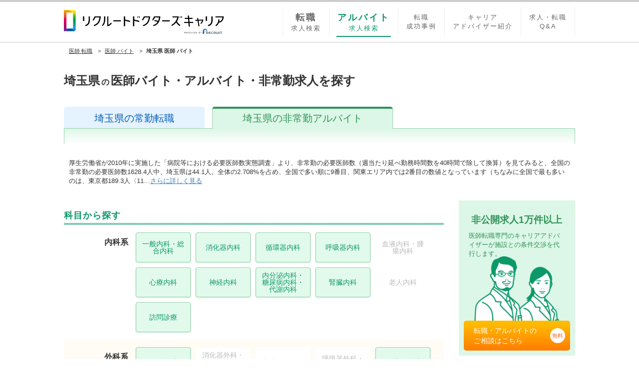

--- FILE ---
content_type: text/html; charset=utf-8
request_url: https://www.recruit-dc.co.jp/hijokin/job_hijokin_pref11/
body_size: 9596
content:
<!DOCTYPE html>
<html lang="ja">

<head>
    <meta charset="utf-8">
<title>埼玉県の医師バイト・アルバイト・非常勤求人ならリクルートドクターズキャリア</title>
<meta name="keywords" content="医師,医者,求人,アルバイト,非常勤,リクルートドクターズキャリア,埼玉県"/>
<meta name="description" content="埼玉県の医師バイト・アルバイト・非常勤求人なら医師専門で転職支援歴40年以上のリクルートドクターズキャリアへ。医師専任のキャリアアドバイザーが厳選求人をご紹介し、求人探しを徹底サポートします。"/>
<link rel="canonical" href="https://www.recruit-dc.co.jp/hijokin/job_hijokin_pref11/"/><meta name="robots" content="index,follow">
<meta name="viewport" content="width=device-width, minimum-scale=1.0, maximum-scale=1.0, user-scalable=no">
<link rel="shortcut icon" href="/include/common/img/favicon.ico">
<link href="//netdna.bootstrapcdn.com/font-awesome/4.0.3/css/font-awesome.min.css" rel="stylesheet">
<link rel="stylesheet" type="text/css" href="/include/common/css/old.css">
<link rel="stylesheet" type="text/css" href="/include/common/css/common.css?202311">
<link rel="stylesheet" type="text/css" href="/include/common/css/kamoku.css">


<!-- KARTE Blocks Tag 本番用 -->
<script src="https://cdn-blocks.karte.io/21639bbdb88c96f4cfb1ad790e39449e/builder.js"></script>

<script src="//assets.adobedtm.com/3bd12be4a1d21dae621cfa6a84b0da764a31bcb5/satelliteLib-5f52f4bb152af48591dd4a31331afdbb05feeed9.js"></script>
<link rel="stylesheet" type="text/css" href="/include/ex/css/bundle.css?_=1769526000"/>

</head>

<body id="pg_hijokin" class="pattern_1 ex-hijokin ex-cattop">
<!-- Google Tag Manager -->
<noscript>
  <iframe src="//www.googletagmanager.com/ns.html?id=GTM-T24L9R" height="0" width="0" style="display:none;visibility:hidden"></iframe>
</noscript>
<script>
  (function(w,d,s,l,i){w[l]=w[l]||[];w[l].push({'gtm.start':new Date().getTime(),event:'gtm.js'});var f=d.getElementsByTagName(s)[0],j=d.createElement(s),dl=l!='dataLayer'?'&l='+l:'';j.async=true;j.src='//www.googletagmanager.com/gtm.js?id='+i+dl;f.parentNode.insertBefore(j,f);})(window,document,'script','dataLayer','GTM-T24L9R');
</script>
<!-- End Google Tag Manager -->
<!--header Start-->
<header class="header top_header">

    <div class="header_inner">
<p class="productTitle"><a href="/" class="RDCLogo">リクルートドクターズキャリア　PRODUCED by　RECRUIT</a></p>
            <ul class="localLinks">
                <li><a href="/"><span>転職</span>求人検索</a></li>
                <li><a href="/hijokin/"><span>アルバイト</span>求人検索</a></li>
                <li><a href="/contents_career/">転職<br>成功事例</a></li>
                <li><a href="/contents_service/adviser/">キャリア<br>アドバイザー紹介</a></li>
                <li><a href="/contents_qa/">求人・転職<br>Q&A</a></li>
            </ul>
            <ul class="header_userController">
                <li><a rel="nofollow" href="/form/?header" class="userController_registBtn">登録</a></li>
                <li>
                    <a href="#" class="userController_hamburgermenu jsc-slideMenu_trigger">
                        <span></span>
                        <span></span>
                        <span></span>
                    メニュー
                    </a>
                </li>
            </ul>

    </div>
    <script language="JavaScript" type="text/javascript">
      var sc_camp_cd_1 = "1";
    </script>
</header>
<!--header End-->
<!--main_area Start-->
    <main class="container-fluid">
        <div class="centering_contents">
        <ol class="breadcrumb" itemscope itemtype="http://schema.org/BreadcrumbList">
<li itemprop="itemListElement" itemscope itemtype="http://schema.org/ListItem"><a href="/" itemprop="item"><span itemprop="name">医師 転職</span></a><meta itemprop="position" content="1" /></li>
<li itemprop="itemListElement" itemscope itemtype="http://schema.org/ListItem"><a href="/hijokin/" itemprop="item"><span itemprop="name">医師 バイト</span></a><meta itemprop="position" content="2" /></li>
<li><strong>埼玉県 医師 バイト</strong></li>
        </ol>
        <div class="row">
            <div class="col-md-12">
                <div class="h1__area">
                    <h1><p>
埼玉県<span class="h1__area__cap">の</span>医師バイト・アルバイト・非常勤求人を探す

                    </p></h1>
                </div>
            </div>
        </div>
        <div class="row">
            <div class="col-md-12">
                <div class="tab__area--wh part-color">
                    <div>
                        <ul role="tablist" class="nav nav-tabs">

                                <li role="presentation" class="text-center"><a href="/job_jokin_pref11/"><span class="tablist__cap">埼玉県の</span><br>常勤転職</a></li>
                                <li role="presentation" class="active text-center"><a><span class="tablist__cap">埼玉県の</span><br>非常勤アルバイト</a></li>

                        </ul>
                        <div class="tab-content">
                            <div role="tabpanel" class="tab-pane active">
<!-- include start file name {inc_bd_content_top.html} -->
<div class="kamoku_pagedescription">
  <p class="jsc-addMoreRead">
厚生労働省が2010年に実施した「病院等における必要医師数実態調査」より、非常勤の必要医師数（週当たり延べ勤務時間数を40時間で除して換算）を見てみると、全国の非常勤の必要医師数1628.4人中、埼玉県は44.1人。全体の2.708%を占め、全国で多い順に9番目、関東エリア内では2番目の数値となっています（ちなみに全国で最も多いのは、東京都189.3人〈11.625％〉、最も少ないのは岩手県3.0人〈0.002％〉）。
二次医療圏別に見てみると、西部11.6人、川越比企10.3人の2地域が飛び抜けて多く、ついで渋川が5.2人、3位の利根4.3人を引き離しています。
なお調査時点で、二次医療圏10に対し、すべての地域で非常勤医師の募集がありました。
エリアに関しては比較的融通が効き、自分のキャリアアップやワークスタイルに合わせた求人を、比較的選びやすいと言えそうです。
  </p>
</div>
<!-- include end file name {inc_bd_content_top.html} -->

                                <div class="row">
                                    <div class="col-md-9">

<section class="searchBlock searchBlock--type-kamoku">

    <h2 class="searchBlock__ttl">科目から探す</h2>

        <dl class="searchBlock__contents">
            <dt class="searchBlock__contents__ttl">内科系</dt>
            <dd>
                <ul class="searchBlock__contents__list">

                        <li><a href="/hijokin/job_hijokin_dept40/pref11/" class="">一般内科・総合内科</a></li>

                        <li><a href="/hijokin/job_hijokin_dept49/pref11/" class="">消化器内科</a></li>

                        <li><a href="/hijokin/job_hijokin_dept47/pref11/" class="">循環器内科</a></li>

                        <li><a href="/hijokin/job_hijokin_dept45/pref11/" class="">呼吸器内科</a></li>

                        <li><a href="/hijokin/job_hijokin_dept44/pref11/" class="noLink">血液内科・腫瘍内科</a></li>

                        <li><a href="/hijokin/job_hijokin_dept31/pref11/" class="">心療内科</a></li>

                        <li><a href="/hijokin/job_hijokin_dept4/pref11/" class="">神経内科</a></li>

                        <li><a href="/hijokin/job_hijokin_dept54/pref11/" class="">内分泌内科・糖尿病内科・代謝内科</a></li>

                        <li><a href="/hijokin/job_hijokin_dept52/pref11/" class="">腎臓内科</a></li>

                        <li><a href="/hijokin/job_hijokin_dept60/pref11/" class="noLink">老人内科</a></li>

                        <li><a href="/hijokin/job_hijokin_dept58/pref11/" class="">訪問診療</a></li>

                </ul>
            </dd>
        </dl>

        <dl class="searchBlock__contents">
            <dt class="searchBlock__contents__ttl">外科系</dt>
            <dd>
                <ul class="searchBlock__contents__list">

                        <li><a href="/hijokin/job_hijokin_dept39/pref11/" class="">一般外科</a></li>

                        <li><a href="/hijokin/job_hijokin_dept48/pref11/" class="noLink">消化器外科・肛門外科・肝胆膵外科</a></li>

                        <li><a href="/hijokin/job_hijokin_dept16/pref11/" class="noLink">心臓血管外科</a></li>

                        <li><a href="/hijokin/job_hijokin_dept15/pref11/" class="noLink">呼吸器外科・胸部外科</a></li>

                        <li><a href="/hijokin/job_hijokin_dept14/pref11/" class="">脳神経外科</a></li>

                        <li><a href="/hijokin/job_hijokin_dept11/pref11/" class="">整形外科</a></li>

                        <li><a href="/hijokin/job_hijokin_dept12/pref11/" class="">形成外科</a></li>

                        <li><a href="/hijokin/job_hijokin_dept55/pref11/" class="noLink">乳腺外科・内分泌外科・甲状腺外科</a></li>

                        <li><a href="/hijokin/job_hijokin_dept20/pref11/" class="">泌尿器科</a></li>

                        <li><a href="/hijokin/job_hijokin_dept25/pref11/" class="">婦人科・産婦人科</a></li>

                </ul>
            </dd>
        </dl>

        <dl class="searchBlock__contents">
            <dt class="searchBlock__contents__ttl">他科目</dt>
            <dd>
                <ul class="searchBlock__contents__list">

                        <li><a href="/hijokin/job_hijokin_dept33/pref11/" class="noLink">リハビリテーション科</a></li>

                        <li><a href="/hijokin/job_hijokin_dept9/pref11/" class="">小児科・新生児科・小児外科</a></li>

                        <li><a href="/hijokin/job_hijokin_dept2/pref11/" class="">精神科</a></li>

                        <li><a href="/hijokin/job_hijokin_dept26/pref11/" class="">眼科</a></li>

                        <li><a href="/hijokin/job_hijokin_dept27/pref11/" class="">耳鼻咽喉科</a></li>

                        <li><a href="/hijokin/job_hijokin_dept19/pref11/" class="">皮膚科</a></li>

                        <li><a href="/hijokin/job_hijokin_dept29/pref11/" class="">放射線科</a></li>

                        <li><a href="/hijokin/job_hijokin_dept51/pref11/" class="">人工透析</a></li>

                        <li><a href="/hijokin/job_hijokin_dept34/pref11/" class="noLink">麻酔科</a></li>

                        <li><a href="/hijokin/job_hijokin_dept43/pref11/" class="">救命救急</a></li>

                        <li><a href="/hijokin/job_hijokin_dept53/pref11/" class="">総合診療科</a></li>

                        <li><a href="/hijokin/job_hijokin_dept42/pref11/" class="noLink">緩和ケア</a></li>

                        <li><a href="/hijokin/job_hijokin_dept56/pref11/" class="">美容外科・美容皮膚科</a></li>

                        <li><a href="/hijokin/job_hijokin_dept50/pref11/" class="">人間ドック・健診</a></li>

                        <li><a href="/hijokin/job_hijokin_dept57/pref11/" class="noLink">病理科・病理診断科・臨床検査科</a></li>

                </ul>
            </dd>
        </dl>

        <dl class="searchBlock__contents">
            <dt class="searchBlock__contents__ttl">その他</dt>
            <dd>
                <ul class="searchBlock__contents__list">

                        <li><a href="/hijokin/job_hijokin_dept46/pref11/" class="noLink">産業医</a></li>

                        <li><a href="/hijokin/job_hijokin_dept59/pref11/" class="">老健施設</a></li>

                        <li><a href="/hijokin/job_hijokin_dept90/pref11/" class="">その他</a></li>

                </ul>
            </dd>
        </dl>

</section>

<section class="searchBlock searchBlock--type-list">

    <h2 class="searchBlock__ttl">市区町村から探す</h2>
    <ul class="searchBlock__list">

        <li><a href="/hijokin/job_hijokin_pref11/city11100/" class="">さいたま市</a></li>

        <li><a href="/hijokin/job_hijokin_pref11/city11101/" class="">さいたま市西区</a></li>

        <li><a href="/hijokin/job_hijokin_pref11/city11102/" class="">さいたま市北区</a></li>

        <li><a href="/hijokin/job_hijokin_pref11/city11103/" class="">さいたま市大宮区</a></li>

        <li><a href="/hijokin/job_hijokin_pref11/city11104/" class="">さいたま市見沼区</a></li>

        <li><a href="/hijokin/job_hijokin_pref11/city11105/" class="">さいたま市中央区</a></li>

        <li><a href="/hijokin/job_hijokin_pref11/city11106/" class="">さいたま市桜区</a></li>

        <li><a href="/hijokin/job_hijokin_pref11/city11107/" class="">さいたま市浦和区</a></li>

        <li><a href="/hijokin/job_hijokin_pref11/city11108/" class="">さいたま市南区</a></li>

        <li><a href="/hijokin/job_hijokin_pref11/city11109/" class="">さいたま市緑区</a></li>

        <li><a href="/hijokin/job_hijokin_pref11/city11110/" class="">さいたま市岩槻区</a></li>

        <li><a href="/hijokin/job_hijokin_pref11/city11201/" class="">川越市</a></li>

        <li><a href="/hijokin/job_hijokin_pref11/city11202/" class="">熊谷市</a></li>

        <li><a href="/hijokin/job_hijokin_pref11/city11203/" class="">川口市</a></li>

        <li><a href="/hijokin/job_hijokin_pref11/city11206/" class="">行田市</a></li>

        <li><a href="/hijokin/job_hijokin_pref11/city11207/" class="">秩父市</a></li>

        <li><a href="/hijokin/job_hijokin_pref11/city11208/" class="">所沢市</a></li>

        <li><a href="/hijokin/job_hijokin_pref11/city11209/" class="">飯能市</a></li>

        <li><a href="/hijokin/job_hijokin_pref11/city11210/" class="">加須市</a></li>

        <li><a href="/hijokin/job_hijokin_pref11/city11211/" class="">本庄市</a></li>

        <li><a href="/hijokin/job_hijokin_pref11/city11212/" class="">東松山市</a></li>

        <li><a href="/hijokin/job_hijokin_pref11/city11214/" class="">春日部市</a></li>

        <li><a href="/hijokin/job_hijokin_pref11/city11215/" class="">狭山市</a></li>

        <li><a href="/hijokin/job_hijokin_pref11/city11216/" class="">羽生市</a></li>

        <li><a href="/hijokin/job_hijokin_pref11/city11217/" class="">鴻巣市</a></li>

        <li><a href="/hijokin/job_hijokin_pref11/city11218/" class="">深谷市</a></li>

        <li><a href="/hijokin/job_hijokin_pref11/city11219/" class="">上尾市</a></li>

        <li><a href="/hijokin/job_hijokin_pref11/city11221/" class="">草加市</a></li>

        <li><a href="/hijokin/job_hijokin_pref11/city11222/" class="">越谷市</a></li>

        <li><a href="/hijokin/job_hijokin_pref11/city11223/" class="">蕨市</a></li>

        <li><a href="/hijokin/job_hijokin_pref11/city11224/" class="">戸田市</a></li>

        <li><a href="/hijokin/job_hijokin_pref11/city11225/" class="">入間市</a></li>

        <li><a href="/hijokin/job_hijokin_pref11/city11227/" class="">朝霞市</a></li>

        <li><a href="/hijokin/job_hijokin_pref11/city11228/" class="">志木市</a></li>

        <li><a href="/hijokin/job_hijokin_pref11/city11229/" class="">和光市</a></li>

        <li><a href="/hijokin/job_hijokin_pref11/city11230/" class="">新座市</a></li>

        <li><a href="/hijokin/job_hijokin_pref11/city11231/" class="">桶川市</a></li>

        <li><a href="/hijokin/job_hijokin_pref11/city11232/" class="">久喜市</a></li>

        <li><a href="/hijokin/job_hijokin_pref11/city11233/" class="">北本市</a></li>

        <li><a href="/hijokin/job_hijokin_pref11/city11234/" class="">八潮市</a></li>

        <li><a href="/hijokin/job_hijokin_pref11/city11235/" class="">富士見市</a></li>

        <li><a href="/hijokin/job_hijokin_pref11/city11237/" class="">三郷市</a></li>

        <li><a href="/hijokin/job_hijokin_pref11/city11238/" class="">蓮田市</a></li>

        <li><a href="/hijokin/job_hijokin_pref11/city11239/" class="">坂戸市</a></li>

        <li><a href="/hijokin/job_hijokin_pref11/city11240/" class="">幸手市</a></li>

        <li><a href="/hijokin/job_hijokin_pref11/city11241/" class="">鶴ヶ島市</a></li>

        <li><a href="/hijokin/job_hijokin_pref11/city11242/" class="">日高市</a></li>

        <li><a href="/hijokin/job_hijokin_pref11/city11243/" class="">吉川市</a></li>

        <li><a href="/hijokin/job_hijokin_pref11/city11245/" class="">ふじみ野市</a></li>

        <li><a href="/hijokin/job_hijokin_pref11/city11246/" class="noLink">白岡市</a></li>

        <li><a href="/hijokin/job_hijokin_pref11/city11301/" class="">北足立郡伊奈町</a></li>

        <li><a href="/hijokin/job_hijokin_pref11/city11324/" class="">入間郡三芳町</a></li>

        <li><a href="/hijokin/job_hijokin_pref11/city11326/" class="noLink">入間郡毛呂山町</a></li>

        <li><a href="/hijokin/job_hijokin_pref11/city11327/" class="noLink">入間郡越生町</a></li>

        <li><a href="/hijokin/job_hijokin_pref11/city11341/" class="noLink">比企郡滑川町</a></li>

        <li><a href="/hijokin/job_hijokin_pref11/city11342/" class="noLink">比企郡嵐山町</a></li>

        <li><a href="/hijokin/job_hijokin_pref11/city11343/" class="noLink">比企郡小川町</a></li>

        <li><a href="/hijokin/job_hijokin_pref11/city11346/" class="noLink">比企郡川島町</a></li>

        <li><a href="/hijokin/job_hijokin_pref11/city11347/" class="noLink">比企郡吉見町</a></li>

        <li><a href="/hijokin/job_hijokin_pref11/city11348/" class="noLink">比企郡鳩山町</a></li>

        <li><a href="/hijokin/job_hijokin_pref11/city11349/" class="noLink">比企郡ときがわ町</a></li>

        <li><a href="/hijokin/job_hijokin_pref11/city11361/" class="noLink">秩父郡横瀬町</a></li>

        <li><a href="/hijokin/job_hijokin_pref11/city11362/" class="noLink">秩父郡皆野町</a></li>

        <li><a href="/hijokin/job_hijokin_pref11/city11363/" class="noLink">秩父郡長瀞町</a></li>

        <li><a href="/hijokin/job_hijokin_pref11/city11365/" class="noLink">秩父郡小鹿野町</a></li>

        <li><a href="/hijokin/job_hijokin_pref11/city11369/" class="noLink">秩父郡東秩父村</a></li>

        <li><a href="/hijokin/job_hijokin_pref11/city11381/" class="noLink">児玉郡美里町</a></li>

        <li><a href="/hijokin/job_hijokin_pref11/city11383/" class="noLink">児玉郡神川町</a></li>

        <li><a href="/hijokin/job_hijokin_pref11/city11385/" class="noLink">児玉郡上里町</a></li>

        <li><a href="/hijokin/job_hijokin_pref11/city11408/" class="">大里郡寄居町</a></li>

        <li><a href="/hijokin/job_hijokin_pref11/city11442/" class="noLink">南埼玉郡宮代町</a></li>

        <li><a href="/hijokin/job_hijokin_pref11/city11464/" class="noLink">北葛飾郡杉戸町</a></li>

        <li><a href="/hijokin/job_hijokin_pref11/city11465/" class="noLink">北葛飾郡松伏町</a></li>

    </ul>
</section>

                         <section class="category-blue__box part-color">
                        <div class="category-blue__box__title part-color part-color">
                                <h3>埼玉県の新着求人ピックアップ</h3></div>

                        <div class="category-blue__box__contnets">
                            <div class="pickup-list">
                                <ul>

                                    <li>
                                        <a href="/hijokin/job_hijokin_dept40/pref11/job_id_JOB581697/" class="row ml-0 mr-0">
                                            <div class="col-md-5 col-xs-12">
                                                <h5><i class="fa fa-caret-right blue mr-5" aria-hidden="true"></i>埼玉県鶴ヶ島市</h5>
                                                <p>一般内科・総合内科</p>
                                            </div>
                                            <div class="col-md-7 col-xs-12">
                                                <p class="salary">
日給（終日）　10万円　毎週/土
                                            </p>
                                        <p>毎週土曜日　日勤　一般内科　外来・救急対応</p>
                                    </div>
                                    </a>
                                    </li>

                                    <li>
                                        <a href="/hijokin/job_hijokin_dept40/pref11/job_id_JOB577832/" class="row ml-0 mr-0">
                                            <div class="col-md-5 col-xs-12">
                                                <h5><i class="fa fa-caret-right blue mr-5" aria-hidden="true"></i>埼玉県鶴ヶ島市</h5>
                                                <p>一般内科・総合内科</p>
                                            </div>
                                            <div class="col-md-7 col-xs-12">
                                                <p class="salary">
日給（終日）　10万円　毎週/金
                                            </p>
                                        <p>毎週金曜日　日勤　一般内科　外来</p>
                                    </div>
                                    </a>
                                    </li>

                                    <li>
                                        <a href="/hijokin/job_hijokin_dept11/pref11/job_id_JOB587736/" class="row ml-0 mr-0">
                                            <div class="col-md-5 col-xs-12">
                                                <h5><i class="fa fa-caret-right blue mr-5" aria-hidden="true"></i>埼玉県さいたま市見沼区</h5>
                                                <p>整形外科</p>
                                            </div>
                                            <div class="col-md-7 col-xs-12">
                                                <p class="salary">
日給（終日）　12万円　隔週勤務or
                                                    第1・3・5週
/土
                                            </p>
                                        <p>毎月第１・３・５週土曜日　日勤　整形外科　外来</p>
                                    </div>
                                    </a>
                                    </li>

                                    <li>
                                        <a href="/hijokin/job_hijokin_dept9/pref11/job_id_JOB556099/" class="row ml-0 mr-0">
                                            <div class="col-md-5 col-xs-12">
                                                <h5><i class="fa fa-caret-right blue mr-5" aria-hidden="true"></i>埼玉県さいたま市緑区</h5>
                                                <p>小児科・新生児科・小児外科</p>
                                            </div>
                                            <div class="col-md-7 col-xs-12">
                                                <p class="salary">
日給（終日）　11万円　毎週/日
                                            </p>
                                        <p>毎週日曜日　日勤　小児科　外来</p>
                                    </div>
                                    </a>
                                    </li>

                                    <li>
                                        <a href="/hijokin/job_hijokin_dept90/pref11/job_id_JOB588987/" class="row ml-0 mr-0">
                                            <div class="col-md-5 col-xs-12">
                                                <h5><i class="fa fa-caret-right blue mr-5" aria-hidden="true"></i>埼玉県秩父市</h5>
                                                <p>その他</p>
                                            </div>
                                            <div class="col-md-7 col-xs-12">
                                                <p class="salary">
日給（終日）　8万円　毎週/月・火・水・木・金・土
                                            </p>
                                        <p>毎週月～土曜日　週1回～　日勤　腫瘍内科（抗がん剤治療） 外…</p>
                                    </div>
                                    </a>
                                    </li>

                                    <li>
                                        <a href="/hijokin/job_hijokin_dept40/pref11/job_id_JOB584077/" class="row ml-0 mr-0">
                                            <div class="col-md-5 col-xs-12">
                                                <h5><i class="fa fa-caret-right blue mr-5" aria-hidden="true"></i>埼玉県さいたま市見沼区</h5>
                                                <p>一般内科・総合内科</p>
                                            </div>
                                            <div class="col-md-7 col-xs-12">
                                                <p class="salary">
日給（終日）　10万円　毎週or隔週勤務/月・火・金
                                            </p>
                                        <p>毎週月・火・金曜日　週1回～　日勤　一般内科　訪問診療</p>
                                    </div>
                                    </a>
                                    </li>

                                    <li>
                                        <a href="/hijokin/job_hijokin_dept40/pref11/job_id_JOB588931/" class="row ml-0 mr-0">
                                            <div class="col-md-5 col-xs-12">
                                                <h5><i class="fa fa-caret-right blue mr-5" aria-hidden="true"></i>埼玉県さいたま市南区</h5>
                                                <p>一般内科・総合内科</p>
                                            </div>
                                            <div class="col-md-7 col-xs-12">
                                                <p class="salary">
日給（終日）　8万円　毎週/月・火・水・木・金
                                            </p>
                                        <p>毎週月・火・水・木・金曜日　週1日　一般内科　訪問診療</p>
                                    </div>
                                    </a>
                                    </li>

                                    <li>
                                        <a href="/hijokin/job_hijokin_dept40/pref11/job_id_JOB589090/" class="row ml-0 mr-0">
                                            <div class="col-md-5 col-xs-12">
                                                <h5><i class="fa fa-caret-right blue mr-5" aria-hidden="true"></i>埼玉県鶴ヶ島市</h5>
                                                <p>一般内科・総合内科</p>
                                            </div>
                                            <div class="col-md-7 col-xs-12">
                                                <p class="salary">
毎週or隔週勤務/水
                                            </p>
                                        <p>毎週水曜日　週1回　当直　一般内科・一般外科　病棟管理・救急…</p>
                                    </div>
                                    </a>
                                    </li>

                                    <li>
                                        <a href="/hijokin/job_hijokin_dept40/pref11/job_id_JOB585055/" class="row ml-0 mr-0">
                                            <div class="col-md-5 col-xs-12">
                                                <h5><i class="fa fa-caret-right blue mr-5" aria-hidden="true"></i>埼玉県鶴ヶ島市</h5>
                                                <p>一般内科・総合内科</p>
                                            </div>
                                            <div class="col-md-7 col-xs-12">
                                                <p class="salary">
日給（半日）　5万円　毎週/土
                                            </p>
                                        <p>毎週土曜日　午後　一般内科　外来・救急対応</p>
                                    </div>
                                    </a>
                                    </li>

                                    <li>
                                        <a href="/hijokin/job_hijokin_dept40/pref11/job_id_JOB586596/" class="row ml-0 mr-0">
                                            <div class="col-md-5 col-xs-12">
                                                <h5><i class="fa fa-caret-right blue mr-5" aria-hidden="true"></i>埼玉県鶴ヶ島市</h5>
                                                <p>一般内科・総合内科</p>
                                            </div>
                                            <div class="col-md-7 col-xs-12">
                                                <p class="salary">
日給（半日）　5万円　毎週/土
                                            </p>
                                        <p>毎週土曜日　午前　一般内科　外来・救急対応</p>
                                    </div>
                                    </a>
                                    </li>

                                </ul>
                            </div>
                        </div>
                    </section>
<section class="specialContentsMessage">
  <h3 class="SC_ttl">埼玉県知事から医師の皆様方へ</h3>
  <div class="SC_txtWrapper">
  <p class="SC_author">埼玉県知事　上田 清司氏<img src="/include/contents/htdocs/contents/rdc/pickup/saitama_special/img/pic01.png" alt="上田 清司氏"></p>
    <p>埼玉県での勤務をお考えなら総合医局機構を御活用ください</p>
    <p>埼玉県では、県民の誰もが安心して医療を受けられるようにするため、何よりも現場を支える医師の方々を求めています。</p>
    <p>このため、医学生に対する奨学金の貸与や開業医による拠点病院支援など、県内で働く勤務医の皆さんの負担軽減を図るための様々な取組を進めてまいりました。この結果、平成26年（２０１４年）までの10年間の医師の増加数は１９４１人で全国７位、増加率は21・３％と全国５位となっています。</p>
    <p>しかしながら、本県の高齢化は急速に進むと予測されており、医療需要の更なる増加が見込まれています。したがって、医師の確保が県の最重要課題の一つであることに変わりはありません。</p>
    <p>そこで、本県では埼玉県医師会や県内医療機関、大学などと協力して、平成25年に埼玉県総合医局機構を創設しました。これは他県にはない取組です。…</p>
    <p class="SC_cta"><a href="/job_jokin_pref11/contents_special/">埼玉県の特集記事を読む</a></p>
  </div>
</section>
<section class="section-subcontent subcontent-syokubareport">
  <h3 class="subcontent-ttl">医師が語る現場インタビュー</h3>
  <a href="/syokubareport/" class="subcontent-otherpagelink">すべての現場インタビューを見る</a>
  <div class="subcontent-inner">
    <p class="subcontent-sammary">医師のキャリアにとって重要な、職場でともに働く「同僚、上司」。そんな方々に、臨場感溢れる現場視点から経営に関する視点まで、職場の魅力をあますことなく語っていただきました。</p>
    <ul class="subcontent-contentslist">
      <li>
        <a href="/job_jokin_pref11/contents_syokubareport_sainokunihigashioumiyamedicalcenter/">
          <dl class="subcontent-content cf">
            <dd class="subcontent-content-figure"><img src="/include/contents/htdocs/contents/syokubareport/sainokunihigashioumiyamedicalcenter/img/list_thumb.jpg" alt="医療法人社団協友会 彩の国東大宮メディカルセンター 消化器内科 神田 大輔写真"></dd>
            <dt class="subcontent-content-ttl">医療法人社団協友会<br>彩の国東大宮メディカルセンター<br><span>神田 大輔</span></dt>
            <dd class="subcontent-content-summary">
              やりたい医療を実践できる環境を整えてくれる病院
            </dd>
            <dd class="subcontent-content-cta">詳しく見る</dd>
          </dl>
        </a>
      </li>
      <li>
        <a href="/job_jokin_pref11/contents_syokubareport_kukisougoubyouin/">
          <dl class="subcontent-content cf">
            <dd class="subcontent-content-figure"><img src="/include/contents/htdocs/contents/syokubareport/kukisougoubyouin/img/list_thumb.jpg" alt="埼玉県厚生農業協同組合連合会　久喜総合病院 脳神経外科 景山 寛志写真"></dd>
            <dt class="subcontent-content-ttl">埼玉県厚生農業協同組合連合会<br>久喜総合病院<br><span>景山　寛志</span></dt>
            <dd class="subcontent-content-summary">
              主体的に地域医療に取り組むことで、医師として総合力を磨ける環境
            </dd>
            <dd class="subcontent-content-cta">詳しく見る</dd>
          </dl>
        </a>
      </li>
      <li>
        <a href="/job_jokin_pref11/contents_syokubareport_hanyusougoubyouin/">
          <dl class="subcontent-content cf">
            <dd class="subcontent-content-figure"><img src="/include/contents/htdocs/contents/syokubareport/hanyusougoubyouin/img/list_thumb.jpg" alt="埼玉医療生活協同組合　羽生総合病院 外科 鈴木 敏之写真"></dd>
            <dt class="subcontent-content-ttl">埼玉医療生活協同組合<br>羽生総合病院<br><span>鈴木 敏之</span></dt>
            <dd class="subcontent-content-summary">
              医師を育てる意識が非常に高く、診療に専念できる働きやすい環境
            </dd>
            <dd class="subcontent-content-cta">詳しく見る</dd>
          </dl>
        </a>
      </li>
    </ul>
  </div>
</section>
<section class="section-subcontent subcontent-othercontents">
  <h3 class="subcontent-ttl">高給与求人</h3>
  <div class="subcontent-inner">
    <ul class="othercontents_list othercontents_list-noThumb">
      <li>
        <p class="othercontents_summary">埼玉県のアルバイト求人は、時給換算で約1万200円が平均的な給与水準です。これは、関東エリアの平均約1万200円と同水準。全国平均の約9600円より上回る水準です。隣接する東京都の平均9800円よりも高い点は注目すべきでしょう。
厚生労働省の公式発表（2010年「病院等における必要医師数実態調査」）によると、埼玉県の求人理由で最も多かったのは「現員医師数の負担軽減（患者数が多い）」で全体の30.7％を占めました。患者数に対して医師数が不足しており、需要が比較的高く、高収入の給与水準となっているようです。
なお、埼玉県の時給換算給与額で、最も高いのは約1万7500円。全国平均以上は全求人の68.7％でした（給与額はすべて2016年9月8日現在。リクルートドクターズキャリアに掲載されているアルバイト求人約5000件のデータ分析による）。</p>
        <!--p class="othercontents_moredetail"><a href="/hijokin/job_hijokin_pref11/link1/">求人を見る</a></p-->
      </li>
    </ul>
  </div>
</section>

        <section class="searchBlock searchBlock--type-list">
            <h2 class="searchBlock__ttl">近隣の都道府県で探す</h2>
            <ul class="searchBlock__list">

                    <li><a href="/hijokin/job_hijokin_pref13/">東京都</a></li>

                    <li><a href="/hijokin/job_hijokin_pref14/">神奈川県</a></li>

                    <li><a href="/hijokin/job_hijokin_pref12/">千葉県</a></li>

                    <li><a href="/hijokin/job_hijokin_pref9/">栃木県</a></li>

                    <li><a href="/hijokin/job_hijokin_pref8/">茨城県</a></li>

                    <li><a href="/hijokin/job_hijokin_pref10/">群馬県</a></li>

            </ul>
        </section>

                                    </div>
<div class="col-md-3">
    <div class="js__sidefixed-item">
      <ul class="bannerlist">
        <li class="banner_getregist banner_getregist--hijokin">
          <a href="/form/" rel=”nofollow”>
            <p class="getregist_messagetitle">非公開求人1万件以上</p>
            <p class="getregist_message">医師転職専門のキャリアアドバイザーが施設との条件交渉を代行します。</p>
            <p class="btn_getregist">転職・アルバイトの<br class="pc-show">ご相談はこちら</p>
          </a>
        </li>
        <li class="banner_contents_simulator">
          <a href="/contents_simulator/?from=hi_cattop_side_column">
            <img class="pc-show" src="/include/contents/htdocs/contents/contents_simulator/img/firstView_sp.png" alt="医師の働き方改革 × 労働時間シミュレーター">
            <img class="sp-show" src="/include/contents/htdocs/contents/contents_simulator/img/firstView_pc.png" alt="医師の働き方改革 × 労働時間シミュレーター">
          </a>
        </li>
      </ul>
    </div>
</div>

                                </div>
                            </div>
                        </div>
                    </div>
                </div>
            </div>
        </div>
      </div>
    </main>
<!--main_area End-->
<!--footer Start-->
<footer class="footer">
    <div class="footer_inner">
        <div class="footer_top">
            <p class="corpInfoTxt">株式会社リクルートメディカルキャリアに関する情報</p>
            <ul class="footerLocalLinks">
                <li><a href="https://www.recruit-mc.co.jp/overview/" target="_blank"><span>会社情報</span></a></li>
                <li><a href="https://www.recruit-mc.co.jp/information/" target="_blank"><span>お問い合わせ</span></a></li>
            </ul>
        </div>
        <div class="footer_bottom">
            <ul class="footerLocalSubLinks">
                <li><a href="https://cdn.p.recruit.co.jp/terms/rdc-t-1002/index.html" target="_blank"><span>サイト利用規約</span></a></li>
                <li><a href="https://cdn.p.recruit.co.jp/terms/cmn-t-1002/index.html" target="_blank"><span>プライバシーポリシー</span></a></li>
                <li><a href="https://cdn.p.recruit.co.jp/terms/rdc-t-1001/index.html" target="_blank"><span>転職支援サービス利用規約</span></a></li>
            </ul>
            <div class="footer_recruitLogo">
              <a href="https://www.recruit-mc.co.jp/" target="_blank">
                <small>
                  <span class="recruitLogo"><img src="/include/common/img/footer_recruitlogo.png" alt="RECRUIT"></span>
                  <span class="corpName">(C) Recruit Medical Career Co., Ltd</span>
                </small>
              </a>
            </div>
        </div>
    </div>
</footer>

<!--footer End-->
<script src="/include/common/js/module/jquery-1.12.2.min.js"></script>
<script src="/include/common/js/common.js"></script>
<script src="/include/common/js/pg_cattop.js"></script>

<!-- SiteCatalyst code -->
<script language="JavaScript" type="text/javascript"><!--
/* You may give each page an identifying name, server, and channel on the next lines. */
/************* DO NOT ALTER ANYTHING BELOW THIS LINE ! **************/
s.events = "event46";
//--></script>
<!--/DO NOT REMOVE/-->
<!-- End SiteCatalyst code -->

<!--YTM-->
<script type="text/javascript">
  (function () {
    var tagjs = document.createElement("script");
    var s = document.getElementsByTagName("script")[0];
    tagjs.async = true;
    tagjs.src = "/include/common/js/tag.js#site=2urStNQ&referrer=" + encodeURIComponent(document.location.href) + "";
    s.parentNode.insertBefore(tagjs, s);
  }());
</script>

<script type="text/javascript">_satellite.pageBottom();</script>
<script type="text/javascript" src="/include/ex/js/bundle.js?_=1769526000"></script>

</body>

</html>


--- FILE ---
content_type: text/css
request_url: https://www.recruit-dc.co.jp/include/common/css/old.css
body_size: 45296
content:
@charset "UTF-8";
/*!
 * Bootstrap v3.3.6 (http://getbootstrap.com)
 * Copyright 2011-2015 Twitter, Inc.
 * Licensed under MIT (https://github.com/twbs/bootstrap/blob/master/LICENSE)
 */
/*! normalize.css v3.0.3 | MIT License | github.com/necolas/normalize.css */
/* Foundation v2.1.4 http://foundation.zurb.com */
/* Artfully masterminded by ZURB  */

/* --------------------------------------------------
   Table of Contents
-----------------------------------------------------
:: Shared Styles
:: Page Name 1
:: Page Name 2
*/


/* -----------------------------------------
   Shared Styles
----------------------------------------- */

table th { font-weight: bold; }
table td, table th { padding: 9px 10px; text-align: left; }

/* Mobile */
@media only screen and (max-width: 767px) {

  table.responsive { margin-bottom: 0; }

  .pinned { position: absolute; left: 0; top: 0; background: #fff; width: 35%; overflow: hidden; overflow-x: scroll; border-right: 1px solid #ccc; border-left: 1px solid #ccc; }
  .pinned table { border-right: none; border-left: none; width: 100%; }
  .pinned table th, .pinned table td { white-space: nowrap; }
  .pinned td:last-child { border-bottom: 0; }

  div.table-wrapper { position: relative; margin-bottom: 0; overflow: hidden; border-right: 1px solid #ccc; }
  div.table-wrapper div.scrollable { margin-left: 35%; }
  div.table-wrapper div.scrollable { overflow: scroll; overflow-y: hidden;}

  table.responsive td, table.responsive th { position: relative; white-space: nowrap; overflow: hidden; }
  table.responsive th:first-child, table.responsive td:first-child, table.responsive td:first-child, table.responsive.pinned td { display: none; }


}
html {
  font-family: sans-serif;
  -ms-text-size-adjust: 100%;
  -webkit-text-size-adjust: 100%; }

body {
  margin: 0; }

article,
aside,
details,
figcaption,
figure,
footer,
header,
hgroup,
main,
menu,
nav,
section,
summary {
  display: block; }

audio,
canvas,
progress,
video {
  display: inline-block;
  vertical-align: baseline; }

audio:not([controls]) {
  display: none;
  height: 0; }

[hidden],
template {
  display: none; }

a {
  background-color: transparent; }

a:active,
a:hover {
  outline: 0; }

abbr[title] {
  border-bottom: 1px dotted; }

b,
strong {
  font-weight: bold; }

dfn {
  font-style: italic; }

h1 {
  font-size: 2em;
  margin: 0.67em 0; }

mark {
  background: #ff0;
  color: #000; }

small {
  font-size: 80%; }

sub,
sup {
  font-size: 75%;
  line-height: 0;
  position: relative;
  vertical-align: baseline; }

sup {
  top: -0.5em; }

sub {
  bottom: -0.25em; }

img {
  border: 0; }

svg:not(:root) {
  overflow: hidden; }

figure {
  margin: 1em 40px; }

hr {
  box-sizing: content-box;
  height: 0; }

pre {
  overflow: auto; }

code,
kbd,
pre,
samp {
  font-family: monospace, monospace;
  font-size: 1em; }

button,
input,
optgroup,
select,
textarea {
  color: inherit;
  font: inherit;
  margin: 0; }

button {
  overflow: visible; }

button,
select {
  text-transform: none; }

button,
html input[type="button"],
input[type="reset"],
input[type="submit"] {
  -webkit-appearance: button;
  cursor: pointer; }

button[disabled],
html input[disabled] {
  cursor: default; }

button::-moz-focus-inner,
input::-moz-focus-inner {
  border: 0;
  padding: 0; }

input {
  line-height: normal; }

input[type="checkbox"],
input[type="radio"] {
  box-sizing: border-box;
  padding: 0;
  margin: 0 1em; }

input[type="number"]::-webkit-inner-spin-button,
input[type="number"]::-webkit-outer-spin-button {
  height: auto; }

input[type="search"] {
  -webkit-appearance: textfield;
  box-sizing: content-box; }

input[type="search"]::-webkit-search-cancel-button,
input[type="search"]::-webkit-search-decoration {
  -webkit-appearance: none; }

fieldset {
  border: 1px solid #c0c0c0;
  margin: 0 2px;
  padding: 0.35em 0.625em 0.75em; }

legend {
  border: 0;
  padding: 0; }

textarea {
  overflow: auto; }

optgroup {
  font-weight: bold; }

table {
  border-collapse: collapse;
  border-spacing: 0; }

td,
th {
  padding: 0; }

/*! Source: https://github.com/h5bp/html5-boilerplate/blob/master/src/css/main.css */
@media print {
  *,
  *:before,
  *:after {
    background: transparent !important;
    color: #000 !important;
    box-shadow: none !important;
    text-shadow: none !important; }
  a,
  a:visited {
    text-decoration: underline; }
  a[href]:after {
    content: " (" attr(href) ")"; }
  abbr[title]:after {
    content: " (" attr(title) ")"; }
  a[href^="#"]:after,
  a[href^="javascript:"]:after {
    content: ""; }
  pre,
  blockquote {
    border: 1px solid #999;
    page-break-inside: avoid; }
  thead {
    display: table-header-group; }
  tr,
  img {
    page-break-inside: avoid; }
  img {
    max-width: 100% !important; }
  p,
  h2,
  h3 {
    orphans: 3;
    widows: 3; }
  h2,
  h3 {
    page-break-after: avoid; }
  .navbar {
    display: none; }
  .btn > .caret,
  .dropup > .btn > .caret {
    border-top-color: #000 !important; }
  .label {
    border: 1px solid #000; }
  .table {
    border-collapse: collapse !important; }
    .table td,
    .table th {
      background-color: #fff !important; }
  .table-bordered th,
  .table-bordered td {
    border: 1px solid #ddd !important; } }

@font-face {
  font-family: 'Glyphicons Halflings';
  src: url("/include/common/fonts/glyphicons-halflings-regular.eot");
  src: url("/include/common/fonts/glyphicons-halflings-regular.eot?#iefix") format("embedded-opentype"), url("/include/common/fonts/glyphicons-halflings-regular.woff2") format("woff2"), url("/include/common/fonts/glyphicons-halflings-regular.woff") format("woff"), url("/include/common/fonts/glyphicons-halflings-regular.ttf") format("truetype"), url("/include/common/fonts/glyphicons-halflings-regular.svg#glyphicons_halflingsregular") format("svg"); }

.glyphicon {
  position: relative;
  top: 1px;
  display: inline-block;
  font-family: 'Glyphicons Halflings';
  font-style: normal;
  font-weight: normal;
  line-height: 1;
  -webkit-font-smoothing: antialiased;
  -moz-osx-font-smoothing: grayscale; }

.glyphicon-asterisk:before {
  content: "\002a"; }

.glyphicon-plus:before {
  content: "\002b"; }

.glyphicon-euro:before,
.glyphicon-eur:before {
  content: "\20ac"; }

.glyphicon-minus:before {
  content: "\2212"; }

.glyphicon-cloud:before {
  content: "\2601"; }

.glyphicon-envelope:before {
  content: "\2709"; }

.glyphicon-pencil:before {
  content: "\270f"; }

.glyphicon-glass:before {
  content: "\e001"; }

.glyphicon-music:before {
  content: "\e002"; }

.glyphicon-search:before {
  content: "\e003"; }

.glyphicon-heart:before {
  content: "\e005"; }

.glyphicon-star:before {
  content: "\e006"; }

.glyphicon-star-empty:before {
  content: "\e007"; }

.glyphicon-user:before {
  content: "\e008"; }

.glyphicon-film:before {
  content: "\e009"; }

.glyphicon-th-large:before {
  content: "\e010"; }

.glyphicon-th:before {
  content: "\e011"; }

.glyphicon-th-list:before {
  content: "\e012"; }

.glyphicon-ok:before {
  content: "\e013"; }

.glyphicon-remove:before {
  content: "\e014"; }

.glyphicon-zoom-in:before {
  content: "\e015"; }

.glyphicon-zoom-out:before {
  content: "\e016"; }

.glyphicon-off:before {
  content: "\e017"; }

.glyphicon-signal:before {
  content: "\e018"; }

.glyphicon-cog:before {
  content: "\e019"; }

.glyphicon-trash:before {
  content: "\e020"; }

.glyphicon-home:before {
  content: "\e021"; }

.glyphicon-file:before {
  content: "\e022"; }

.glyphicon-time:before {
  content: "\e023"; }

.glyphicon-road:before {
  content: "\e024"; }

.glyphicon-download-alt:before {
  content: "\e025"; }

.glyphicon-download:before {
  content: "\e026"; }

.glyphicon-upload:before {
  content: "\e027"; }

.glyphicon-inbox:before {
  content: "\e028"; }

.glyphicon-play-circle:before {
  content: "\e029"; }

.glyphicon-repeat:before {
  content: "\e030"; }

.glyphicon-refresh:before {
  content: "\e031"; }

.glyphicon-list-alt:before {
  content: "\e032"; }

.glyphicon-lock:before {
  content: "\e033"; }

.glyphicon-flag:before {
  content: "\e034"; }

.glyphicon-headphones:before {
  content: "\e035"; }

.glyphicon-volume-off:before {
  content: "\e036"; }

.glyphicon-volume-down:before {
  content: "\e037"; }

.glyphicon-volume-up:before {
  content: "\e038"; }

.glyphicon-qrcode:before {
  content: "\e039"; }

.glyphicon-barcode:before {
  content: "\e040"; }

.glyphicon-tag:before {
  content: "\e041"; }

.glyphicon-tags:before {
  content: "\e042"; }

.glyphicon-book:before {
  content: "\e043"; }

.glyphicon-bookmark:before {
  content: "\e044"; }

.glyphicon-print:before {
  content: "\e045"; }

.glyphicon-camera:before {
  content: "\e046"; }

.glyphicon-font:before {
  content: "\e047"; }

.glyphicon-bold:before {
  content: "\e048"; }

.glyphicon-italic:before {
  content: "\e049"; }

.glyphicon-text-height:before {
  content: "\e050"; }

.glyphicon-text-width:before {
  content: "\e051"; }

.glyphicon-align-left:before {
  content: "\e052"; }

.glyphicon-align-center:before {
  content: "\e053"; }

.glyphicon-align-right:before {
  content: "\e054"; }

.glyphicon-align-justify:before {
  content: "\e055"; }

.glyphicon-list:before {
  content: "\e056"; }

.glyphicon-indent-left:before {
  content: "\e057"; }

.glyphicon-indent-right:before {
  content: "\e058"; }

.glyphicon-facetime-video:before {
  content: "\e059"; }

.glyphicon-picture:before {
  content: "\e060"; }

.glyphicon-map-marker:before {
  content: "\e062"; }

.glyphicon-adjust:before {
  content: "\e063"; }

.glyphicon-tint:before {
  content: "\e064"; }

.glyphicon-edit:before {
  content: "\e065"; }

.glyphicon-share:before {
  content: "\e066"; }

.glyphicon-check:before {
  content: "\e067"; }

.glyphicon-move:before {
  content: "\e068"; }

.glyphicon-step-backward:before {
  content: "\e069"; }

.glyphicon-fast-backward:before {
  content: "\e070"; }

.glyphicon-backward:before {
  content: "\e071"; }

.glyphicon-play:before {
  content: "\e072"; }

.glyphicon-pause:before {
  content: "\e073"; }

.glyphicon-stop:before {
  content: "\e074"; }

.glyphicon-forward:before {
  content: "\e075"; }

.glyphicon-fast-forward:before {
  content: "\e076"; }

.glyphicon-step-forward:before {
  content: "\e077"; }

.glyphicon-eject:before {
  content: "\e078"; }

.glyphicon-chevron-left:before {
  content: "\e079"; }

.glyphicon-chevron-right:before {
  content: "\e080"; }

.glyphicon-plus-sign:before {
  content: "\e081"; }

.glyphicon-minus-sign:before {
  content: "\e082"; }

.glyphicon-remove-sign:before {
  content: "\e083"; }

.glyphicon-ok-sign:before {
  content: "\e084"; }

.glyphicon-question-sign:before {
  content: "\e085"; }

.glyphicon-info-sign:before {
  content: "\e086"; }

.glyphicon-screenshot:before {
  content: "\e087"; }

.glyphicon-remove-circle:before {
  content: "\e088"; }

.glyphicon-ok-circle:before {
  content: "\e089"; }

.glyphicon-ban-circle:before {
  content: "\e090"; }

.glyphicon-arrow-left:before {
  content: "\e091"; }

.glyphicon-arrow-right:before {
  content: "\e092"; }

.glyphicon-arrow-up:before {
  content: "\e093"; }

.glyphicon-arrow-down:before {
  content: "\e094"; }

.glyphicon-share-alt:before {
  content: "\e095"; }

.glyphicon-resize-full:before {
  content: "\e096"; }

.glyphicon-resize-small:before {
  content: "\e097"; }

.glyphicon-exclamation-sign:before {
  content: "\e101"; }

.glyphicon-gift:before {
  content: "\e102"; }

.glyphicon-leaf:before {
  content: "\e103"; }

.glyphicon-fire:before {
  content: "\e104"; }

.glyphicon-eye-open:before {
  content: "\e105"; }

.glyphicon-eye-close:before {
  content: "\e106"; }

.glyphicon-warning-sign:before {
  content: "\e107"; }

.glyphicon-plane:before {
  content: "\e108"; }

.glyphicon-calendar:before {
  content: "\e109"; }

.glyphicon-random:before {
  content: "\e110"; }

.glyphicon-comment:before {
  content: "\e111"; }

.glyphicon-magnet:before {
  content: "\e112"; }

.glyphicon-chevron-up:before {
  content: "\e113"; }

.glyphicon-chevron-down:before {
  content: "\e114"; }

.glyphicon-retweet:before {
  content: "\e115"; }

.glyphicon-shopping-cart:before {
  content: "\e116"; }

.glyphicon-folder-close:before {
  content: "\e117"; }

.glyphicon-folder-open:before {
  content: "\e118"; }

.glyphicon-resize-vertical:before {
  content: "\e119"; }

.glyphicon-resize-horizontal:before {
  content: "\e120"; }

.glyphicon-hdd:before {
  content: "\e121"; }

.glyphicon-bullhorn:before {
  content: "\e122"; }

.glyphicon-bell:before {
  content: "\e123"; }

.glyphicon-certificate:before {
  content: "\e124"; }

.glyphicon-thumbs-up:before {
  content: "\e125"; }

.glyphicon-thumbs-down:before {
  content: "\e126"; }

.glyphicon-hand-right:before {
  content: "\e127"; }

.glyphicon-hand-left:before {
  content: "\e128"; }

.glyphicon-hand-up:before {
  content: "\e129"; }

.glyphicon-hand-down:before {
  content: "\e130"; }

.glyphicon-circle-arrow-right:before {
  content: "\e131"; }

.glyphicon-circle-arrow-left:before {
  content: "\e132"; }

.glyphicon-circle-arrow-up:before {
  content: "\e133"; }

.glyphicon-circle-arrow-down:before {
  content: "\e134"; }

.glyphicon-globe:before {
  content: "\e135"; }

.glyphicon-wrench:before {
  content: "\e136"; }

.glyphicon-tasks:before {
  content: "\e137"; }

.glyphicon-filter:before {
  content: "\e138"; }

.glyphicon-briefcase:before {
  content: "\e139"; }

.glyphicon-fullscreen:before {
  content: "\e140"; }

.glyphicon-dashboard:before {
  content: "\e141"; }

.glyphicon-paperclip:before {
  content: "\e142"; }

.glyphicon-heart-empty:before {
  content: "\e143"; }

.glyphicon-link:before {
  content: "\e144"; }

.glyphicon-phone:before {
  content: "\e145"; }

.glyphicon-pushpin:before {
  content: "\e146"; }

.glyphicon-usd:before {
  content: "\e148"; }

.glyphicon-gbp:before {
  content: "\e149"; }

.glyphicon-sort:before {
  content: "\e150"; }

.glyphicon-sort-by-alphabet:before {
  content: "\e151"; }

.glyphicon-sort-by-alphabet-alt:before {
  content: "\e152"; }

.glyphicon-sort-by-order:before {
  content: "\e153"; }

.glyphicon-sort-by-order-alt:before {
  content: "\e154"; }

.glyphicon-sort-by-attributes:before {
  content: "\e155"; }

.glyphicon-sort-by-attributes-alt:before {
  content: "\e156"; }

.glyphicon-unchecked:before {
  content: "\e157"; }

.glyphicon-expand:before {
  content: "\e158"; }

.glyphicon-collapse-down:before {
  content: "\e159"; }

.glyphicon-collapse-up:before {
  content: "\e160"; }

.glyphicon-log-in:before {
  content: "\e161"; }

.glyphicon-flash:before {
  content: "\e162"; }

.glyphicon-log-out:before {
  content: "\e163"; }

.glyphicon-new-window:before {
  content: "\e164"; }

.glyphicon-record:before {
  content: "\e165"; }

.glyphicon-save:before {
  content: "\e166"; }

.glyphicon-open:before {
  content: "\e167"; }

.glyphicon-saved:before {
  content: "\e168"; }

.glyphicon-import:before {
  content: "\e169"; }

.glyphicon-export:before {
  content: "\e170"; }

.glyphicon-send:before {
  content: "\e171"; }

.glyphicon-floppy-disk:before {
  content: "\e172"; }

.glyphicon-floppy-saved:before {
  content: "\e173"; }

.glyphicon-floppy-remove:before {
  content: "\e174"; }

.glyphicon-floppy-save:before {
  content: "\e175"; }

.glyphicon-floppy-open:before {
  content: "\e176"; }

.glyphicon-credit-card:before {
  content: "\e177"; }

.glyphicon-transfer:before {
  content: "\e178"; }

.glyphicon-cutlery:before {
  content: "\e179"; }

.glyphicon-header:before {
  content: "\e180"; }

.glyphicon-compressed:before {
  content: "\e181"; }

.glyphicon-earphone:before {
  content: "\e182"; }

.glyphicon-phone-alt:before {
  content: "\e183"; }

.glyphicon-tower:before {
  content: "\e184"; }

.glyphicon-stats:before {
  content: "\e185"; }

.glyphicon-sd-video:before {
  content: "\e186"; }

.glyphicon-hd-video:before {
  content: "\e187"; }

.glyphicon-subtitles:before {
  content: "\e188"; }

.glyphicon-sound-stereo:before {
  content: "\e189"; }

.glyphicon-sound-dolby:before {
  content: "\e190"; }

.glyphicon-sound-5-1:before {
  content: "\e191"; }

.glyphicon-sound-6-1:before {
  content: "\e192"; }

.glyphicon-sound-7-1:before {
  content: "\e193"; }

.glyphicon-copyright-mark:before {
  content: "\e194"; }

.glyphicon-registration-mark:before {
  content: "\e195"; }

.glyphicon-cloud-download:before {
  content: "\e197"; }

.glyphicon-cloud-upload:before {
  content: "\e198"; }

.glyphicon-tree-conifer:before {
  content: "\e199"; }

.glyphicon-tree-deciduous:before {
  content: "\e200"; }

.glyphicon-cd:before {
  content: "\e201"; }

.glyphicon-save-file:before {
  content: "\e202"; }

.glyphicon-open-file:before {
  content: "\e203"; }

.glyphicon-level-up:before {
  content: "\e204"; }

.glyphicon-copy:before {
  content: "\e205"; }

.glyphicon-paste:before {
  content: "\e206"; }

.glyphicon-alert:before {
  content: "\e209"; }

.glyphicon-equalizer:before {
  content: "\e210"; }

.glyphicon-king:before {
  content: "\e211"; }

.glyphicon-queen:before {
  content: "\e212"; }

.glyphicon-pawn:before {
  content: "\e213"; }

.glyphicon-bishop:before {
  content: "\e214"; }

.glyphicon-knight:before {
  content: "\e215"; }

.glyphicon-baby-formula:before {
  content: "\e216"; }

.glyphicon-tent:before {
  content: "\26fa"; }

.glyphicon-blackboard:before {
  content: "\e218"; }

.glyphicon-bed:before {
  content: "\e219"; }

.glyphicon-apple:before {
  content: "\f8ff"; }

.glyphicon-erase:before {
  content: "\e221"; }

.glyphicon-hourglass:before {
  content: "\231b"; }

.glyphicon-lamp:before {
  content: "\e223"; }

.glyphicon-duplicate:before {
  content: "\e224"; }

.glyphicon-piggy-bank:before {
  content: "\e225"; }

.glyphicon-scissors:before {
  content: "\e226"; }

.glyphicon-bitcoin:before {
  content: "\e227"; }

.glyphicon-btc:before {
  content: "\e227"; }

.glyphicon-xbt:before {
  content: "\e227"; }

.glyphicon-yen:before {
  content: "\00a5"; }

.glyphicon-jpy:before {
  content: "\00a5"; }

.glyphicon-ruble:before {
  content: "\20bd"; }

.glyphicon-rub:before {
  content: "\20bd"; }

.glyphicon-scale:before {
  content: "\e230"; }

.glyphicon-ice-lolly:before {
  content: "\e231"; }

.glyphicon-ice-lolly-tasted:before {
  content: "\e232"; }

.glyphicon-education:before {
  content: "\e233"; }

.glyphicon-option-horizontal:before {
  content: "\e234"; }

.glyphicon-option-vertical:before {
  content: "\e235"; }

.glyphicon-menu-hamburger:before {
  content: "\e236"; }

.glyphicon-modal-window:before {
  content: "\e237"; }

.glyphicon-oil:before {
  content: "\e238"; }

.glyphicon-grain:before {
  content: "\e239"; }

.glyphicon-sunglasses:before {
  content: "\e240"; }

.glyphicon-text-size:before {
  content: "\e241"; }

.glyphicon-text-color:before {
  content: "\e242"; }

.glyphicon-text-background:before {
  content: "\e243"; }

.glyphicon-object-align-top:before {
  content: "\e244"; }

.glyphicon-object-align-bottom:before {
  content: "\e245"; }

.glyphicon-object-align-horizontal:before {
  content: "\e246"; }

.glyphicon-object-align-left:before {
  content: "\e247"; }

.glyphicon-object-align-vertical:before {
  content: "\e248"; }

.glyphicon-object-align-right:before {
  content: "\e249"; }

.glyphicon-triangle-right:before {
  content: "\e250"; }

.glyphicon-triangle-left:before {
  content: "\e251"; }

.glyphicon-triangle-bottom:before {
  content: "\e252"; }

.glyphicon-triangle-top:before {
  content: "\e253"; }

.glyphicon-console:before {
  content: "\e254"; }

.glyphicon-superscript:before {
  content: "\e255"; }

.glyphicon-subscript:before {
  content: "\e256"; }

.glyphicon-menu-left:before {
  content: "\e257"; }

.glyphicon-menu-right:before {
  content: "\e258"; }

.glyphicon-menu-down:before {
  content: "\e259"; }

.glyphicon-menu-up:before {
  content: "\e260"; }

* {
  box-sizing: border-box; }

*:before,
*:after {
  box-sizing: border-box; }

html {
  font-size: 10px;
  -webkit-tap-highlight-color: transparent; }

body {
  font-family: "Helvetica Neue", Helvetica, Arial, sans-serif;
  font-size: 14px;
  line-height: 1.42857;
  color: #333333;
  background-color: #fff; }

input,
button,
select,
textarea {
  font-family: inherit;
  font-size: inherit;
  line-height: inherit; }

a {
  color: #337ab7;
  text-decoration: none; }
  a:hover, a:focus {
    color: #23527c;
    text-decoration: underline; }
  a:focus {
    outline: thin dotted;
    outline: 5px auto -webkit-focus-ring-color;
    outline-offset: -2px; }

figure {
  margin: 0; }

img {
  vertical-align: middle; }

.img-responsive {
  display: block;
  max-width: 100%;
  height: auto; }

.img-rounded {
  border-radius: 6px; }

.img-thumbnail {
  padding: 4px;
  line-height: 1.42857;
  background-color: #fff;
  border: 1px solid #ddd;
  border-radius: 4px;
  -webkit-transition: all 0.2s ease-in-out;
  transition: all 0.2s ease-in-out;
  display: inline-block;
  max-width: 100%;
  height: auto; }

.img-circle {
  border-radius: 50%; }

hr {
  margin-top: 20px;
  margin-bottom: 20px;
  border: 0;
  border-top: 1px solid #eeeeee; }

.sr-only {
  position: absolute;
  width: 1px;
  height: 1px;
  margin: -1px;
  padding: 0;
  overflow: hidden;
  clip: rect(0, 0, 0, 0);
  border: 0; }

.sr-only-focusable:active, .sr-only-focusable:focus {
  position: static;
  width: auto;
  height: auto;
  margin: 0;
  overflow: visible;
  clip: auto; }

[role="button"] {
  cursor: pointer; }

h1, h2, h3, h4, h5, h6,
.h1, .h2, .h3, .h4, .h5, .h6 {
  font-family: inherit;
  font-weight: 500;
  line-height: 1;
  color: inherit; }
  h1 small,
  h1 .small, h2 small,
  h2 .small, h3 small,
  h3 .small, h4 small,
  h4 .small, h5 small,
  h5 .small, h6 small,
  h6 .small,
  .h1 small,
  .h1 .small, .h2 small,
  .h2 .small, .h3 small,
  .h3 .small, .h4 small,
  .h4 .small, .h5 small,
  .h5 .small, .h6 small,
  .h6 .small {
    font-weight: normal;
    line-height: 1;
    color: #777777; }

h1, .h1,
h2, .h2,
h3, .h3 {
  margin: 0; }
  h1 small,
  h1 .small, .h1 small,
  .h1 .small,
  h2 small,
  h2 .small, .h2 small,
  .h2 .small,
  h3 small,
  h3 .small, .h3 small,
  .h3 .small {
    font-size: 65%; }

h4, .h4,
h5, .h5,
h6, .h6 {
  margin-top: 10px;
  margin-bottom: 10px; }
  h4 small,
  h4 .small, .h4 small,
  .h4 .small,
  h5 small,
  h5 .small, .h5 small,
  .h5 .small,
  h6 small,
  h6 .small, .h6 small,
  .h6 .small {
    font-size: 75%; }

h1, .h1 {
  font-size: 36px; }

h2, .h2 {
  font-size: 30px; }

h3, .h3 {
  font-size: 24px; }

h4, .h4 {
  font-size: 18px; }

h5, .h5 {
  font-size: 14px; }

h6, .h6 {
  font-size: 12px; }

p {
  margin: 0; }

.lead {
  margin-bottom: 20px;
  font-size: 16px;
  font-weight: 300;
  line-height: 1.4; }
  @media (min-width: 768px) {
    .lead {
      font-size: 21px; } }

small,
.small {
  font-size: 85%; }

mark,
.mark {
  background-color: #fcf8e3;
  padding: .2em; }

.text-left {
  text-align: left; }

.text-right {
  text-align: right; }

.text-center {
  text-align: center; }

.text-justify {
  text-align: justify; }

.text-nowrap {
  white-space: nowrap; }

.text-lowercase {
  text-transform: lowercase; }

.text-uppercase, .initialism {
  text-transform: uppercase; }

.text-capitalize {
  text-transform: capitalize; }

.text-muted {
  color: #ccc;}

.text-primary {
  color: #337ab7; }

a.text-primary:hover,
a.text-primary:focus {
  color: #286090; }

.text-success {
  color: #3c763d; }

a.text-success:hover,
a.text-success:focus {
  color: #2b542c; }

.text-info {
  color: #31708f; }

a.text-info:hover,
a.text-info:focus {
  color: #245269; }

.text-warning {
  color: #8a6d3b; }

a.text-warning:hover,
a.text-warning:focus {
  color: #66512c; }

.text-danger {
  color: #a94442; }

a.text-danger:hover,
a.text-danger:focus {
  color: #843534; }

.bg-primary {
  color: #fff; }

.bg-primary {
  background-color: #337ab7; }

a.bg-primary:hover,
a.bg-primary:focus {
  background-color: #286090; }

.bg-success {
  background-color: #dff0d8; }

a.bg-success:hover,
a.bg-success:focus {
  background-color: #c1e2b3; }

.bg-info {
  background-color: #d9edf7; }

a.bg-info:hover,
a.bg-info:focus {
  background-color: #afd9ee; }

.bg-warning {
  background-color: #fcf8e3; }

a.bg-warning:hover,
a.bg-warning:focus {
  background-color: #f7ecb5; }

.bg-danger {
  background-color: #f2dede; }

a.bg-danger:hover,
a.bg-danger:focus {
  background-color: #e4b9b9; }

.page-header {
  padding-bottom: 9px;
  margin: 40px 0 20px;
  border-bottom: 1px solid #eeeeee; }

ul,
ol {
    margin: 0;
  padding: 0; }
  ul ul,
  ul ol,
  ol ul,
  ol ol {
    margin-bottom: 0; }

.list-unstyled {
  padding-left: 0;
  list-style: none; }

.search_btn-bg .list-unstyled li {
  text-indent: -1em;
}

dl {margin: 0;}

dt,
dd {
  line-height: 1; }


dd {
  margin-left: 0; }

.dl-horizontal dd:before, .dl-horizontal dd:after {
  content: " ";
  display: table; }

.dl-horizontal dd:after {
  clear: both; }

@media (min-width: 768px) {
  .dl-horizontal dt {
    float: left;
    width: 160px;
    clear: left;
    text-align: right;
    overflow: hidden;
    text-overflow: ellipsis;
    white-space: nowrap; }
  .dl-horizontal dd {
    margin-left: 180px; } }

abbr[title],
abbr[data-original-title] {
  cursor: help;
  border-bottom: 1px dotted #777777; }

.initialism {
  font-size: 90%; }

blockquote {
  padding: 10px 20px;
  margin: 0 0 20px;
  font-size: 17.5px;
  border-left: 5px solid #eeeeee; }
  blockquote p:last-child,
  blockquote ul:last-child,
  blockquote ol:last-child {
    margin-bottom: 0; }
  blockquote footer,
  blockquote small,
  blockquote .small {
    display: block;
    font-size: 80%;
    line-height: 1.42857;
    color: #777777; }
    blockquote footer:before,
    blockquote small:before,
    blockquote .small:before {
      content: '\2014 \00A0'; }

.blockquote-reverse,
blockquote.pull-right {
  padding-right: 15px;
  padding-left: 0;
  border-right: 5px solid #eeeeee;
  border-left: 0;
  text-align: right; }
  .blockquote-reverse footer:before,
  .blockquote-reverse small:before,
  .blockquote-reverse .small:before,
  blockquote.pull-right footer:before,
  blockquote.pull-right small:before,
  blockquote.pull-right .small:before {
    content: ''; }
  .blockquote-reverse footer:after,
  .blockquote-reverse small:after,
  .blockquote-reverse .small:after,
  blockquote.pull-right footer:after,
  blockquote.pull-right small:after,
  blockquote.pull-right .small:after {
    content: '\00A0 \2014'; }

address {
  margin-bottom: 20px;
  font-style: normal;
  line-height: 1.42857; }

code,
kbd,
pre,
samp {
  font-family: Menlo, Monaco, Consolas, "Courier New", monospace; }

code {
  padding: 2px 4px;
  font-size: 90%;
  color: #c7254e;
  background-color: #f9f2f4;
  border-radius: 4px; }

kbd {
  padding: 2px 4px;
  font-size: 90%;
  color: #fff;
  background-color: #333;
  border-radius: 3px;
  box-shadow: inset 0 -1px 0 rgba(0, 0, 0, 0.25); }
  kbd kbd {
    padding: 0;
    font-size: 100%;
    font-weight: bold;
    box-shadow: none; }

pre {
  display: block;
  padding: 9.5px;
  margin: 0 0 10px;
  font-size: 13px;
  line-height: 1.42857;
  word-break: break-all;
  word-wrap: break-word;
  color: #333333;
  background-color: #f5f5f5;
  border: 1px solid #ccc;
  border-radius: 4px; }
  pre code {
    padding: 0;
    font-size: inherit;
    color: inherit;
    white-space: pre-wrap;
    background-color: transparent;
    border-radius: 0; }

.pre-scrollable {
  max-height: 340px;
  overflow-y: scroll; }

.container {
  margin-right: auto;
  margin-left: auto;
  padding-left: 15px;
  padding-right: 15px; }
  .container:before, .container:after {
    content: " ";
    display: table; }
  .container:after {
    clear: both; }
  @media (min-width: 768px) {
    .container {
      width: 750px; } }
  @media (min-width: 992px) {
    .container {
      width: 970px; } }
  @media (min-width: 1200px) {
    .container {
      width: 1170px; } }

.container-fluid {
  margin-right: auto;
  margin-left: auto;
  padding-left: 15px;
  padding-right: 15px; }
  .container-fluid:before, .container-fluid:after {
    content: " ";
    display: table; }
  .container-fluid:after {
    clear: both; }

.row {
  margin-left: -15px;
  margin-right: -15px; }
  .row:before, .row:after {
    content: " ";
    display: table; }
  .row:after {
    clear: both; }

.col-xs-1, .col-sm-1, .col-md-1, .col-lg-1, .col-xs-2, .col-sm-2, .col-md-2, .col-lg-2, .col-xs-3, .col-sm-3, .col-md-3, .col-lg-3, .col-xs-4, .col-sm-4, .col-md-4, .col-lg-4, .col-xs-5, .col-sm-5, .col-md-5, .col-lg-5, .col-xs-6, .col-sm-6, .col-md-6, .col-lg-6, .col-xs-7, .col-sm-7, .col-md-7, .col-lg-7, .col-xs-8, .col-sm-8, .col-md-8, .col-lg-8, .col-xs-9, .col-sm-9, .col-md-9, .col-lg-9, .col-xs-10, .col-sm-10, .col-md-10, .col-lg-10, .col-xs-11, .col-sm-11, .col-md-11, .col-lg-11, .col-xs-12, .col-sm-12, .col-md-12, .col-lg-12 {
  position: relative;
  min-height: 1px;
  padding-left: 15px;
  padding-right: 15px; }

.col-xs-1, .col-xs-2, .col-xs-3, .col-xs-4, .col-xs-5, .col-xs-6, .col-xs-7, .col-xs-8, .col-xs-9, .col-xs-10, .col-xs-11, .col-xs-12 {
  float: left; }

.col-xs-1 {
  width: 8.33333%; }

.col-xs-2 {
  width: 16.66667%; }

.col-xs-3 {
  width: 25%; }

.col-xs-4 {
  width: 33.33333%; }

.col-xs-5 {
  width: 41.66667%; }

.col-xs-6 {
  width: 50%; }

.col-xs-7 {
  width: 58.33333%; }

.col-xs-8 {
  width: 66.66667%; }

.col-xs-9 {
  width: 75%; }

.col-xs-10 {
  width: 83.33333%; }

.col-xs-11 {
  width: 91.66667%; }

.col-xs-12 {
  width: 100%; }

.col-xs-pull-0 {
  right: auto; }

.col-xs-pull-1 {
  right: 8.33333%; }

.col-xs-pull-2 {
  right: 16.66667%; }

.col-xs-pull-3 {
  right: 25%; }

.col-xs-pull-4 {
  right: 33.33333%; }

.col-xs-pull-5 {
  right: 41.66667%; }

.col-xs-pull-6 {
  right: 50%; }

.col-xs-pull-7 {
  right: 58.33333%; }

.col-xs-pull-8 {
  right: 66.66667%; }

.col-xs-pull-9 {
  right: 75%; }

.col-xs-pull-10 {
  right: 83.33333%; }

.col-xs-pull-11 {
  right: 91.66667%; }

.col-xs-pull-12 {
  right: 100%; }

.col-xs-push-0 {
  left: auto; }

.col-xs-push-1 {
  left: 8.33333%; }

.col-xs-push-2 {
  left: 16.66667%; }

.col-xs-push-3 {
  left: 25%; }

.col-xs-push-4 {
  left: 33.33333%; }

.col-xs-push-5 {
  left: 41.66667%; }

.col-xs-push-6 {
  left: 50%; }

.col-xs-push-7 {
  left: 58.33333%; }

.col-xs-push-8 {
  left: 66.66667%; }

.col-xs-push-9 {
  left: 75%; }

.col-xs-push-10 {
  left: 83.33333%; }

.col-xs-push-11 {
  left: 91.66667%; }

.col-xs-push-12 {
  left: 100%; }

.col-xs-offset-0 {
  margin-left: 0%; }

.col-xs-offset-1 {
  margin-left: 8.33333%; }

.col-xs-offset-2 {
  margin-left: 16.66667%; }

.col-xs-offset-3 {
  margin-left: 25%; }

.col-xs-offset-4 {
  margin-left: 33.33333%; }

.col-xs-offset-5 {
  margin-left: 41.66667%; }

.col-xs-offset-6 {
  margin-left: 50%; }

.col-xs-offset-7 {
  margin-left: 58.33333%; }

.col-xs-offset-8 {
  margin-left: 66.66667%; }

.col-xs-offset-9 {
  margin-left: 75%; }

.col-xs-offset-10 {
  margin-left: 83.33333%; }

.col-xs-offset-11 {
  margin-left: 91.66667%; }

.col-xs-offset-12 {
  margin-left: 100%; }

@media (min-width: 768px) {
  .col-sm-1, .col-sm-2, .col-sm-3, .col-sm-4, .col-sm-5, .col-sm-6, .col-sm-7, .col-sm-8, .col-sm-9, .col-sm-10, .col-sm-11, .col-sm-12 {
    float: left; }
  .col-sm-1 {
    width: 8.33333%; }
  .col-sm-2 {
    width: 16.66667%; }
  .col-sm-3 {
    width: 25%; }
  .col-sm-4 {
    width: 33.33333%; }
  .col-sm-5 {
    width: 41.66667%; }
  .col-sm-6 {
    width: 50%; }
  .col-sm-7 {
    width: 58.33333%; }
  .col-sm-8 {
    width: 66.66667%; }
  .col-sm-9 {
    width: 75%; }
  .col-sm-10 {
    width: 83.33333%; }
  .col-sm-11 {
    width: 91.66667%; }
  .col-sm-12 {
    width: 100%; }
  .col-sm-pull-0 {
    right: auto; }
  .col-sm-pull-1 {
    right: 8.33333%; }
  .col-sm-pull-2 {
    right: 16.66667%; }
  .col-sm-pull-3 {
    right: 25%; }
  .col-sm-pull-4 {
    right: 33.33333%; }
  .col-sm-pull-5 {
    right: 41.66667%; }
  .col-sm-pull-6 {
    right: 50%; }
  .col-sm-pull-7 {
    right: 58.33333%; }
  .col-sm-pull-8 {
    right: 66.66667%; }
  .col-sm-pull-9 {
    right: 75%; }
  .col-sm-pull-10 {
    right: 83.33333%; }
  .col-sm-pull-11 {
    right: 91.66667%; }
  .col-sm-pull-12 {
    right: 100%; }
  .col-sm-push-0 {
    left: auto; }
  .col-sm-push-1 {
    left: 8.33333%; }
  .col-sm-push-2 {
    left: 16.66667%; }
  .col-sm-push-3 {
    left: 25%; }
  .col-sm-push-4 {
    left: 33.33333%; }
  .col-sm-push-5 {
    left: 41.66667%; }
  .col-sm-push-6 {
    left: 50%; }
  .col-sm-push-7 {
    left: 58.33333%; }
  .col-sm-push-8 {
    left: 66.66667%; }
  .col-sm-push-9 {
    left: 75%; }
  .col-sm-push-10 {
    left: 83.33333%; }
  .col-sm-push-11 {
    left: 91.66667%; }
  .col-sm-push-12 {
    left: 100%; }
  .col-sm-offset-0 {
    margin-left: 0%; }
  .col-sm-offset-1 {
    margin-left: 8.33333%; }
  .col-sm-offset-2 {
    margin-left: 16.66667%; }
  .col-sm-offset-3 {
    margin-left: 25%; }
  .col-sm-offset-4 {
    margin-left: 33.33333%; }
  .col-sm-offset-5 {
    margin-left: 41.66667%; }
  .col-sm-offset-6 {
    margin-left: 50%; }
  .col-sm-offset-7 {
    margin-left: 58.33333%; }
  .col-sm-offset-8 {
    margin-left: 66.66667%; }
  .col-sm-offset-9 {
    margin-left: 75%; }
  .col-sm-offset-10 {
    margin-left: 83.33333%; }
  .col-sm-offset-11 {
    margin-left: 91.66667%; }
  .col-sm-offset-12 {
    margin-left: 100%; } }

@media (min-width: 992px) {
  .col-md-1, .col-md-2, .col-md-3, .col-md-4, .col-md-5, .col-md-6, .col-md-7, .col-md-8, .col-md-9, .col-md-10, .col-md-11, .col-md-12 {
    float: left; }
  .col-md-1 {
    width: 8.33333%; }
  .col-md-2 {
    width: 16.66667%; }
  .col-md-3 {
    width: 25%; }
  .col-md-4 {
    width: 33.33333%; }
  .col-md-5 {
    width: 41.66667%; }
  .col-md-6 {
    width: 50%; }
  .col-md-7 {
    width: 58.33333%; }
  .col-md-8 {
    width: 66.66667%; }
  .col-md-9 {
    width: 75%; }
  .col-md-10 {
    width: 83.33333%; }
  .col-md-11 {
    width: 91.66667%; }
  .col-md-12 {
    width: 100%; }
  .col-md-pull-0 {
    right: auto; }
  .col-md-pull-1 {
    right: 8.33333%; }
  .col-md-pull-2 {
    right: 16.66667%; }
  .col-md-pull-3 {
    right: 25%; }
  .col-md-pull-4 {
    right: 33.33333%; }
  .col-md-pull-5 {
    right: 41.66667%; }
  .col-md-pull-6 {
    right: 50%; }
  .col-md-pull-7 {
    right: 58.33333%; }
  .col-md-pull-8 {
    right: 66.66667%; }
  .col-md-pull-9 {
    right: 75%; }
  .col-md-pull-10 {
    right: 83.33333%; }
  .col-md-pull-11 {
    right: 91.66667%; }
  .col-md-pull-12 {
    right: 100%; }
  .col-md-push-0 {
    left: auto; }
  .col-md-push-1 {
    left: 8.33333%; }
  .col-md-push-2 {
    left: 16.66667%; }
  .col-md-push-3 {
    left: 25%; }
  .col-md-push-4 {
    left: 33.33333%; }
  .col-md-push-5 {
    left: 41.66667%; }
  .col-md-push-6 {
    left: 50%; }
  .col-md-push-7 {
    left: 58.33333%; }
  .col-md-push-8 {
    left: 66.66667%; }
  .col-md-push-9 {
    left: 75%; }
  .col-md-push-10 {
    left: 83.33333%; }
  .col-md-push-11 {
    left: 91.66667%; }
  .col-md-push-12 {
    left: 100%; }
  .col-md-offset-0 {
    margin-left: 0%; }
  .col-md-offset-1 {
    margin-left: 8.33333%; }
  .col-md-offset-2 {
    margin-left: 16.66667%; }
  .col-md-offset-3 {
    margin-left: 25%; }
  .col-md-offset-4 {
    margin-left: 33.33333%; }
  .col-md-offset-5 {
    margin-left: 41.66667%; }
  .col-md-offset-6 {
    margin-left: 50%; }
  .col-md-offset-7 {
    margin-left: 58.33333%; }
  .col-md-offset-8 {
    margin-left: 66.66667%; }
  .col-md-offset-9 {
    margin-left: 75%; }
  .col-md-offset-10 {
    margin-left: 83.33333%; }
  .col-md-offset-11 {
    margin-left: 91.66667%; }
  .col-md-offset-12 {
    margin-left: 100%; } }

@media (min-width: 1200px) {
  .col-lg-1, .col-lg-2, .col-lg-3, .col-lg-4, .col-lg-5, .col-lg-6, .col-lg-7, .col-lg-8, .col-lg-9, .col-lg-10, .col-lg-11, .col-lg-12 {
    float: left; }
  .col-lg-1 {
    width: 8.33333%; }
  .col-lg-2 {
    width: 16.66667%; }
  .col-lg-3 {
    width: 25%; }
  .col-lg-4 {
    width: 33.33333%; }
  .col-lg-5 {
    width: 41.66667%; }
  .col-lg-6 {
    width: 50%; }
  .col-lg-7 {
    width: 58.33333%; }
  .col-lg-8 {
    width: 66.66667%; }
  .col-lg-9 {
    width: 75%; }
  .col-lg-10 {
    width: 83.33333%; }
  .col-lg-11 {
    width: 91.66667%; }
  .col-lg-12 {
    width: 100%; }
  .col-lg-pull-0 {
    right: auto; }
  .col-lg-pull-1 {
    right: 8.33333%; }
  .col-lg-pull-2 {
    right: 16.66667%; }
  .col-lg-pull-3 {
    right: 25%; }
  .col-lg-pull-4 {
    right: 33.33333%; }
  .col-lg-pull-5 {
    right: 41.66667%; }
  .col-lg-pull-6 {
    right: 50%; }
  .col-lg-pull-7 {
    right: 58.33333%; }
  .col-lg-pull-8 {
    right: 66.66667%; }
  .col-lg-pull-9 {
    right: 75%; }
  .col-lg-pull-10 {
    right: 83.33333%; }
  .col-lg-pull-11 {
    right: 91.66667%; }
  .col-lg-pull-12 {
    right: 100%; }
  .col-lg-push-0 {
    left: auto; }
  .col-lg-push-1 {
    left: 8.33333%; }
  .col-lg-push-2 {
    left: 16.66667%; }
  .col-lg-push-3 {
    left: 25%; }
  .col-lg-push-4 {
    left: 33.33333%; }
  .col-lg-push-5 {
    left: 41.66667%; }
  .col-lg-push-6 {
    left: 50%; }
  .col-lg-push-7 {
    left: 58.33333%; }
  .col-lg-push-8 {
    left: 66.66667%; }
  .col-lg-push-9 {
    left: 75%; }
  .col-lg-push-10 {
    left: 83.33333%; }
  .col-lg-push-11 {
    left: 91.66667%; }
  .col-lg-push-12 {
    left: 100%; }
  .col-lg-offset-0 {
    margin-left: 0%; }
  .col-lg-offset-1 {
    margin-left: 8.33333%; }
  .col-lg-offset-2 {
    margin-left: 16.66667%; }
  .col-lg-offset-3 {
    margin-left: 25%; }
  .col-lg-offset-4 {
    margin-left: 33.33333%; }
  .col-lg-offset-5 {
    margin-left: 41.66667%; }
  .col-lg-offset-6 {
    margin-left: 50%; }
  .col-lg-offset-7 {
    margin-left: 58.33333%; }
  .col-lg-offset-8 {
    margin-left: 66.66667%; }
  .col-lg-offset-9 {
    margin-left: 75%; }
  .col-lg-offset-10 {
    margin-left: 83.33333%; }
  .col-lg-offset-11 {
    margin-left: 91.66667%; }
  .col-lg-offset-12 {
    margin-left: 100%; } }

table {
  background-color: transparent; }

caption {
  padding-top: 8px;
  padding-bottom: 8px;
  color: #777777;
  text-align: left; }

th {
  text-align: left; }

.table {
  width: 100%;
  max-width: 100%;
  margin-bottom: 20px; }
  .table > thead > tr > th,
  .table > thead > tr > td,
  .table > tbody > tr > th,
  .table > tbody > tr > td,
  .table > tfoot > tr > th,
  .table > tfoot > tr > td {
    padding: 8px;
    line-height: 1.42857;
    vertical-align: top;
    border-top: 1px solid #ddd; }
  .table > thead > tr > th {
    vertical-align: bottom;
    border-bottom: 2px solid #ddd; }
  .table > caption + thead > tr:first-child > th,
  .table > caption + thead > tr:first-child > td,
  .table > colgroup + thead > tr:first-child > th,
  .table > colgroup + thead > tr:first-child > td,
  .table > thead:first-child > tr:first-child > th,
  .table > thead:first-child > tr:first-child > td {
    border-top: 0; }
  .table > tbody + tbody {
    border-top: 2px solid #ddd; }
  .table .table {
    background-color: #fff; }

.table-condensed > thead > tr > th,
.table-condensed > thead > tr > td,
.table-condensed > tbody > tr > th,
.table-condensed > tbody > tr > td,
.table-condensed > tfoot > tr > th,
.table-condensed > tfoot > tr > td {
  padding: 5px; }

.table-bordered {
  border: 1px solid #ddd; }
  .table-bordered > thead > tr > th,
  .table-bordered > thead > tr > td,
  .table-bordered > tbody > tr > th,
  .table-bordered > tbody > tr > td,
  .table-bordered > tfoot > tr > th,
  .table-bordered > tfoot > tr > td {
    border: 1px solid #ddd; }
  .table-bordered > thead > tr > th,
  .table-bordered > thead > tr > td {
    border-bottom-width: 2px; }

.table-striped > tbody > tr:nth-of-type(odd) {
  background-color: #f9f9f9; }

.table-hover > tbody > tr:hover {
  background-color: #f5f5f5; }

table col[class*="col-"] {
  position: static;
  float: none;
  display: table-column; }

table td[class*="col-"],
table th[class*="col-"] {
  position: static;
  float: none;
  display: table-cell; }

.table > thead > tr > td.active,
.table > thead > tr > th.active,
.table > thead > tr.active > td,
.table > thead > tr.active > th,
.table > tbody > tr > td.active,
.table > tbody > tr > th.active,
.table > tbody > tr.active > td,
.table > tbody > tr.active > th,
.table > tfoot > tr > td.active,
.table > tfoot > tr > th.active,
.table > tfoot > tr.active > td,
.table > tfoot > tr.active > th {
  background-color: #f5f5f5; }

.table-hover > tbody > tr > td.active:hover,
.table-hover > tbody > tr > th.active:hover,
.table-hover > tbody > tr.active:hover > td,
.table-hover > tbody > tr:hover > .active,
.table-hover > tbody > tr.active:hover > th {
  background-color: #e8e8e8; }

.table > thead > tr > td.success,
.table > thead > tr > th.success,
.table > thead > tr.success > td,
.table > thead > tr.success > th,
.table > tbody > tr > td.success,
.table > tbody > tr > th.success,
.table > tbody > tr.success > td,
.table > tbody > tr.success > th,
.table > tfoot > tr > td.success,
.table > tfoot > tr > th.success,
.table > tfoot > tr.success > td,
.table > tfoot > tr.success > th {
  background-color: #dff0d8; }

.table-hover > tbody > tr > td.success:hover,
.table-hover > tbody > tr > th.success:hover,
.table-hover > tbody > tr.success:hover > td,
.table-hover > tbody > tr:hover > .success,
.table-hover > tbody > tr.success:hover > th {
  background-color: #d0e9c6; }

.table > thead > tr > td.info,
.table > thead > tr > th.info,
.table > thead > tr.info > td,
.table > thead > tr.info > th,
.table > tbody > tr > td.info,
.table > tbody > tr > th.info,
.table > tbody > tr.info > td,
.table > tbody > tr.info > th,
.table > tfoot > tr > td.info,
.table > tfoot > tr > th.info,
.table > tfoot > tr.info > td,
.table > tfoot > tr.info > th {
  background-color: #d9edf7; }

.table-hover > tbody > tr > td.info:hover,
.table-hover > tbody > tr > th.info:hover,
.table-hover > tbody > tr.info:hover > td,
.table-hover > tbody > tr:hover > .info,
.table-hover > tbody > tr.info:hover > th {
  background-color: #c4e3f3; }

.table > thead > tr > td.warning,
.table > thead > tr > th.warning,
.table > thead > tr.warning > td,
.table > thead > tr.warning > th,
.table > tbody > tr > td.warning,
.table > tbody > tr > th.warning,
.table > tbody > tr.warning > td,
.table > tbody > tr.warning > th,
.table > tfoot > tr > td.warning,
.table > tfoot > tr > th.warning,
.table > tfoot > tr.warning > td,
.table > tfoot > tr.warning > th {
  background-color: #fcf8e3; }

.table-hover > tbody > tr > td.warning:hover,
.table-hover > tbody > tr > th.warning:hover,
.table-hover > tbody > tr.warning:hover > td,
.table-hover > tbody > tr:hover > .warning,
.table-hover > tbody > tr.warning:hover > th {
  background-color: #faf2cc; }

.table > thead > tr > td.danger,
.table > thead > tr > th.danger,
.table > thead > tr.danger > td,
.table > thead > tr.danger > th,
.table > tbody > tr > td.danger,
.table > tbody > tr > th.danger,
.table > tbody > tr.danger > td,
.table > tbody > tr.danger > th,
.table > tfoot > tr > td.danger,
.table > tfoot > tr > th.danger,
.table > tfoot > tr.danger > td,
.table > tfoot > tr.danger > th {
  background-color: #f2dede; }

.table-hover > tbody > tr > td.danger:hover,
.table-hover > tbody > tr > th.danger:hover,
.table-hover > tbody > tr.danger:hover > td,
.table-hover > tbody > tr:hover > .danger,
.table-hover > tbody > tr.danger:hover > th {
  background-color: #ebcccc; }

.table-responsive {
  overflow-x: auto;
  min-height: 0.01%; }
  @media screen and (max-width: 767px) {
    .table-responsive {
      width: 100%;
      margin-bottom: 15px;
      overflow-y: hidden;
      -ms-overflow-style: -ms-autohiding-scrollbar;
      border: 1px solid #ddd; }
      .table-responsive > .table {
        margin-bottom: 0; }
        .table-responsive > .table > thead > tr > th,
        .table-responsive > .table > thead > tr > td,
        .table-responsive > .table > tbody > tr > th,
        .table-responsive > .table > tbody > tr > td,
        .table-responsive > .table > tfoot > tr > th,
        .table-responsive > .table > tfoot > tr > td {
          white-space: nowrap; }
      .table-responsive > .table-bordered {
        border: 0; }
        .table-responsive > .table-bordered > thead > tr > th:first-child,
        .table-responsive > .table-bordered > thead > tr > td:first-child,
        .table-responsive > .table-bordered > tbody > tr > th:first-child,
        .table-responsive > .table-bordered > tbody > tr > td:first-child,
        .table-responsive > .table-bordered > tfoot > tr > th:first-child,
        .table-responsive > .table-bordered > tfoot > tr > td:first-child {
          border-left: 0; }
        .table-responsive > .table-bordered > thead > tr > th:last-child,
        .table-responsive > .table-bordered > thead > tr > td:last-child,
        .table-responsive > .table-bordered > tbody > tr > th:last-child,
        .table-responsive > .table-bordered > tbody > tr > td:last-child,
        .table-responsive > .table-bordered > tfoot > tr > th:last-child,
        .table-responsive > .table-bordered > tfoot > tr > td:last-child {
          border-right: 0; }
        .table-responsive > .table-bordered > tbody > tr:last-child > th,
        .table-responsive > .table-bordered > tbody > tr:last-child > td,
        .table-responsive > .table-bordered > tfoot > tr:last-child > th,
        .table-responsive > .table-bordered > tfoot > tr:last-child > td {
          border-bottom: 0; } }

fieldset {
  padding: 0;
  margin: 0;
  border: 0;
  min-width: 0; }

legend {
  display: block;
  width: 100%;
  padding: 0;
  margin-bottom: 20px;
  font-size: 21px;
  line-height: inherit;
  color: #333333;
  border: 0;
  border-bottom: 1px solid #e5e5e5; }

label {
  display: inline-block;
  max-width: 100%;
  margin-bottom: 5px;
  font-weight: bold; }

input[type="search"] {
  box-sizing: border-box; }

input[type="radio"],
input[type="checkbox"] {
  margin: 4px 8px 0 0;
  margin-top: 1px \9;
  line-height: normal;
  -moz-transform: scale(1.5);
  -webkit-transform: scale(1.5);
  transform: scale(1.5); }

input[type="file"] {
  display: block; }

input[type="range"] {
  display: block;
  width: 100%; }

select[multiple],
select[size] {
  height: auto; }

input[type="file"]:focus,
input[type="radio"]:focus,
input[type="checkbox"]:focus {
  outline: thin dotted;
  outline: 5px auto -webkit-focus-ring-color;
  outline-offset: -2px; }

output {
  display: block;
  padding-top: 7px;
  font-size: 14px;
  line-height: 1.42857;
  color: #555555; }

.form-control {
  display: block;
  width: 100%;
  height: 34px;
  padding: 6px 12px;
  font-size: 14px;
  line-height: 1.42857;
  color: #555555;
  background-color: #fff;
  background-image: none;
  border: 1px solid #ccc;
  border-radius: 4px;
  box-shadow: inset 0 1px 1px rgba(0, 0, 0, 0.075);
  -webkit-transition: border-color ease-in-out 0.15s, box-shadow ease-in-out 0.15s;
  transition: border-color ease-in-out 0.15s, box-shadow ease-in-out 0.15s; }
  .form-control:focus {
    border-color: #66afe9;
    outline: 0;
    box-shadow: inset 0 1px 1px rgba(0, 0, 0, 0.075), 0 0 8px rgba(102, 175, 233, 0.6); }
  .form-control::-moz-placeholder {
    color: #999;
    opacity: 1; }
  .form-control:-ms-input-placeholder {
    color: #999; }
  .form-control::-webkit-input-placeholder {
    color: #999; }
  .form-control::-ms-expand {
    border: 0;
    background-color: transparent; }
  .form-control[disabled], .form-control[readonly],
  fieldset[disabled] .form-control {
    background-color: #eeeeee;
    opacity: 1; }
  .form-control[disabled],
  fieldset[disabled] .form-control {
    cursor: not-allowed; }

textarea.form-control {
  height: auto; }

input[type="search"] {
  -webkit-appearance: none; }

@media screen and (-webkit-min-device-pixel-ratio: 0) {
  input[type="date"].form-control,
  input[type="time"].form-control,
  input[type="datetime-local"].form-control,
  input[type="month"].form-control {
    line-height: 34px; }
  input[type="date"].input-sm, .input-group-sm > input[type="date"].form-control,
  .input-group-sm > input[type="date"].input-group-addon,
  .input-group-sm > .input-group-btn > input[type="date"].btn,
  .input-group-sm input[type="date"],
  input[type="time"].input-sm,
  .input-group-sm > input[type="time"].form-control,
  .input-group-sm > input[type="time"].input-group-addon,
  .input-group-sm > .input-group-btn > input[type="time"].btn,
  .input-group-sm
  input[type="time"],
  input[type="datetime-local"].input-sm,
  .input-group-sm > input[type="datetime-local"].form-control,
  .input-group-sm > input[type="datetime-local"].input-group-addon,
  .input-group-sm > .input-group-btn > input[type="datetime-local"].btn,
  .input-group-sm
  input[type="datetime-local"],
  input[type="month"].input-sm,
  .input-group-sm > input[type="month"].form-control,
  .input-group-sm > input[type="month"].input-group-addon,
  .input-group-sm > .input-group-btn > input[type="month"].btn,
  .input-group-sm
  input[type="month"] {
    line-height: 30px; }
  input[type="date"].input-lg, .input-group-lg > input[type="date"].form-control,
  .input-group-lg > input[type="date"].input-group-addon,
  .input-group-lg > .input-group-btn > input[type="date"].btn,
  .input-group-lg input[type="date"],
  input[type="time"].input-lg,
  .input-group-lg > input[type="time"].form-control,
  .input-group-lg > input[type="time"].input-group-addon,
  .input-group-lg > .input-group-btn > input[type="time"].btn,
  .input-group-lg
  input[type="time"],
  input[type="datetime-local"].input-lg,
  .input-group-lg > input[type="datetime-local"].form-control,
  .input-group-lg > input[type="datetime-local"].input-group-addon,
  .input-group-lg > .input-group-btn > input[type="datetime-local"].btn,
  .input-group-lg
  input[type="datetime-local"],
  input[type="month"].input-lg,
  .input-group-lg > input[type="month"].form-control,
  .input-group-lg > input[type="month"].input-group-addon,
  .input-group-lg > .input-group-btn > input[type="month"].btn,
  .input-group-lg
  input[type="month"] {
    line-height: 46px; } }

.form-group {
  margin-bottom: 15px; }

.radio,
.checkbox {
  position: relative;
  display: block;
  margin-top: 10px;
  margin-bottom: 10px; }
  .radio label,
  .checkbox label {
    min-height: 20px;
    padding-left: 20px;
    margin-bottom: 0;
    font-weight: normal;
    cursor: pointer; }

.radio input[type="radio"],
.radio-inline input[type="radio"],
.checkbox input[type="checkbox"],
.checkbox-inline input[type="checkbox"] {
  position: absolute;
  margin-left: -20px;
  margin-top: 4px \9; }

.radio + .radio,
.checkbox + .checkbox {
  margin-top: -5px; }

.radio-inline,
.checkbox-inline {
  position: relative;
  display: inline-block;
  padding-left: 20px;
  margin-bottom: 0;
  vertical-align: middle;
  font-weight: normal;
  cursor: pointer; }

.radio-inline + .radio-inline,
.checkbox-inline + .checkbox-inline {
  margin-top: 0;
  margin-left: 10px; }

input[type="radio"][disabled], input[type="radio"].disabled,
fieldset[disabled] input[type="radio"],
input[type="checkbox"][disabled],
input[type="checkbox"].disabled,
fieldset[disabled]
input[type="checkbox"] {
  cursor: not-allowed; }

.radio-inline.disabled,
fieldset[disabled] .radio-inline,
.checkbox-inline.disabled,
fieldset[disabled]
.checkbox-inline {
  cursor: not-allowed; }

.radio.disabled label,
fieldset[disabled] .radio label,
.checkbox.disabled label,
fieldset[disabled]
.checkbox label {
  cursor: not-allowed; }

.form-control-static {
  padding-top: 7px;
  padding-bottom: 7px;
  margin-bottom: 0;
  min-height: 34px; }
  .form-control-static.input-lg, .input-group-lg > .form-control-static.form-control,
  .input-group-lg > .form-control-static.input-group-addon,
  .input-group-lg > .input-group-btn > .form-control-static.btn, .form-control-static.input-sm, .input-group-sm > .form-control-static.form-control,
  .input-group-sm > .form-control-static.input-group-addon,
  .input-group-sm > .input-group-btn > .form-control-static.btn {
    padding-left: 0;
    padding-right: 0; }

.input-sm, .input-group-sm > .form-control,
.input-group-sm > .input-group-addon,
.input-group-sm > .input-group-btn > .btn {
  height: 30px;
  padding: 5px 10px;
  font-size: 12px;
  line-height: 1.5;
  border-radius: 3px; }

select.input-sm, .input-group-sm > select.form-control,
.input-group-sm > select.input-group-addon,
.input-group-sm > .input-group-btn > select.btn {
  height: 30px;
  line-height: 30px; }

textarea.input-sm, .input-group-sm > textarea.form-control,
.input-group-sm > textarea.input-group-addon,
.input-group-sm > .input-group-btn > textarea.btn,
select[multiple].input-sm,
.input-group-sm > select[multiple].form-control,
.input-group-sm > select[multiple].input-group-addon,
.input-group-sm > .input-group-btn > select[multiple].btn {
  height: auto; }

.form-group-sm .form-control {
  height: 30px;
  padding: 5px 10px;
  font-size: 12px;
  line-height: 1.5;
  border-radius: 3px; }

.form-group-sm select.form-control {
  height: 30px;
  line-height: 30px; }

.form-group-sm textarea.form-control,
.form-group-sm select[multiple].form-control {
  height: auto; }

.form-group-sm .form-control-static {
  height: 30px;
  min-height: 32px;
  padding: 6px 10px;
  font-size: 12px;
  line-height: 1.5; }

.input-lg, .input-group-lg > .form-control,
.input-group-lg > .input-group-addon,
.input-group-lg > .input-group-btn > .btn {
  height: 46px;
  padding: 10px 16px;
  font-size: 18px;
  line-height: 1.33333;
  border-radius: 6px; }

select.input-lg, .input-group-lg > select.form-control,
.input-group-lg > select.input-group-addon,
.input-group-lg > .input-group-btn > select.btn {
  height: 46px;
  line-height: 46px; }

textarea.input-lg, .input-group-lg > textarea.form-control,
.input-group-lg > textarea.input-group-addon,
.input-group-lg > .input-group-btn > textarea.btn,
select[multiple].input-lg,
.input-group-lg > select[multiple].form-control,
.input-group-lg > select[multiple].input-group-addon,
.input-group-lg > .input-group-btn > select[multiple].btn {
  height: auto; }

.form-group-lg .form-control {
  height: 46px;
  padding: 10px 16px;
  font-size: 18px;
  line-height: 1.33333;
  border-radius: 6px; }

.form-group-lg select.form-control {
  height: 46px;
  line-height: 46px; }

.form-group-lg textarea.form-control,
.form-group-lg select[multiple].form-control {
  height: auto; }

.form-group-lg .form-control-static {
  height: 46px;
  min-height: 38px;
  padding: 11px 16px;
  font-size: 18px;
  line-height: 1.33333; }

.has-feedback {
  position: relative; }
  .has-feedback .form-control {
    padding-right: 42.5px; }

.form-control-feedback {
  position: absolute;
  top: 0;
  right: 0;
  z-index: 2;
  display: block;
  width: 34px;
  height: 34px;
  line-height: 34px;
  text-align: center;
  pointer-events: none; }

.input-lg + .form-control-feedback, .input-group-lg > .form-control + .form-control-feedback,
.input-group-lg > .input-group-addon + .form-control-feedback,
.input-group-lg > .input-group-btn > .btn + .form-control-feedback,
.input-group-lg + .form-control-feedback,
.form-group-lg .form-control + .form-control-feedback {
  width: 46px;
  height: 46px;
  line-height: 46px; }

.input-sm + .form-control-feedback, .input-group-sm > .form-control + .form-control-feedback,
.input-group-sm > .input-group-addon + .form-control-feedback,
.input-group-sm > .input-group-btn > .btn + .form-control-feedback,
.input-group-sm + .form-control-feedback,
.form-group-sm .form-control + .form-control-feedback {
  width: 30px;
  height: 30px;
  line-height: 30px; }

.has-success .help-block,
.has-success .control-label,
.has-success .radio,
.has-success .checkbox,
.has-success .radio-inline,
.has-success .checkbox-inline,
.has-success.radio label,
.has-success.checkbox label,
.has-success.radio-inline label,
.has-success.checkbox-inline label {
  color: #3c763d; }

.has-success .form-control {
  border-color: #3c763d;
  box-shadow: inset 0 1px 1px rgba(0, 0, 0, 0.075); }
  .has-success .form-control:focus {
    border-color: #2b542c;
    box-shadow: inset 0 1px 1px rgba(0, 0, 0, 0.075), 0 0 6px #67b168; }

.has-success .input-group-addon {
  color: #3c763d;
  border-color: #3c763d;
  background-color: #dff0d8; }

.has-success .form-control-feedback {
  color: #3c763d; }

.has-warning .help-block,
.has-warning .control-label,
.has-warning .radio,
.has-warning .checkbox,
.has-warning .radio-inline,
.has-warning .checkbox-inline,
.has-warning.radio label,
.has-warning.checkbox label,
.has-warning.radio-inline label,
.has-warning.checkbox-inline label {
  color: #8a6d3b; }

.has-warning .form-control {
  border-color: #8a6d3b;
  box-shadow: inset 0 1px 1px rgba(0, 0, 0, 0.075); }
  .has-warning .form-control:focus {
    border-color: #66512c;
    box-shadow: inset 0 1px 1px rgba(0, 0, 0, 0.075), 0 0 6px #c0a16b; }

.has-warning .input-group-addon {
  color: #8a6d3b;
  border-color: #8a6d3b;
  background-color: #fcf8e3; }

.has-warning .form-control-feedback {
  color: #8a6d3b; }

.has-error .help-block,
.has-error .control-label,
.has-error .radio,
.has-error .checkbox,
.has-error .radio-inline,
.has-error .checkbox-inline,
.has-error.radio label,
.has-error.checkbox label,
.has-error.radio-inline label,
.has-error.checkbox-inline label {
  color: #a94442; }

.has-error .form-control {
  border-color: #a94442;
  box-shadow: inset 0 1px 1px rgba(0, 0, 0, 0.075); }
  .has-error .form-control:focus {
    border-color: #843534;
    box-shadow: inset 0 1px 1px rgba(0, 0, 0, 0.075), 0 0 6px #ce8483; }

.has-error .input-group-addon {
  color: #a94442;
  border-color: #a94442;
  background-color: #f2dede; }

.has-error .form-control-feedback {
  color: #a94442; }

.has-feedback label ~ .form-control-feedback {
  top: 25px; }

.has-feedback label.sr-only ~ .form-control-feedback {
  top: 0; }

.help-block {
  display: block;
  margin-top: 5px;
  margin-bottom: 10px;
  color: #737373; }

@media (min-width: 768px) {
  .form-inline .form-group {
    display: inline-block;
    margin-bottom: 0;
    vertical-align: middle; }
  .form-inline .form-control {
    display: inline-block;
    width: auto;
    vertical-align: middle; }
  .form-inline .form-control-static {
    display: inline-block; }
  .form-inline .input-group {
    display: inline-table;
    vertical-align: middle; }
    .form-inline .input-group .input-group-addon,
    .form-inline .input-group .input-group-btn,
    .form-inline .input-group .form-control {
      width: auto; }
  .form-inline .input-group > .form-control {
    width: 100%; }
  .form-inline .control-label {
    margin-bottom: 0;
    vertical-align: middle; }
  .form-inline .radio,
  .form-inline .checkbox {
    display: inline-block;
    margin-top: 0;
    margin-bottom: 0;
    vertical-align: middle; }
    .form-inline .radio label,
    .form-inline .checkbox label {
      padding-left: 0; }
  .form-inline .radio input[type="radio"],
  .form-inline .checkbox input[type="checkbox"] {
    position: relative;
    margin-left: 0; }
  .form-inline .has-feedback .form-control-feedback {
    top: 0; } }

.form-horizontal .radio,
.form-horizontal .checkbox,
.form-horizontal .radio-inline,
.form-horizontal .checkbox-inline {
  margin-top: 0;
  margin-bottom: 0;
  padding-top: 7px; }

.form-horizontal .radio,
.form-horizontal .checkbox {
  min-height: 27px; }

.form-horizontal .form-group {
  margin-left: -15px;
  margin-right: -15px; }
  .form-horizontal .form-group:before, .form-horizontal .form-group:after {
    content: " ";
    display: table; }
  .form-horizontal .form-group:after {
    clear: both; }

@media (min-width: 768px) {
  .form-horizontal .control-label {
    text-align: right;
    margin-bottom: 0;
    padding-top: 7px; } }

.form-horizontal .has-feedback .form-control-feedback {
  right: 15px; }

@media (min-width: 768px) {
  .form-horizontal .form-group-lg .control-label {
    padding-top: 11px;
    font-size: 18px; } }

@media (min-width: 768px) {
  .form-horizontal .form-group-sm .control-label {
    padding-top: 6px;
    font-size: 12px; } }

.btn {
  display: inline-block;
  margin-bottom: 0;
  font-weight: normal;
  text-align: center;
  vertical-align: middle;
  -ms-touch-action: manipulation;
      touch-action: manipulation;
  cursor: pointer;
  background-image: none;
  border: 1px solid transparent;
  white-space: nowrap;
  padding: 6px 12px;
  font-size: 14px;
  line-height: 1.42857;
  border-radius: 4px;
  -webkit-user-select: none;
  -moz-user-select: none;
  -ms-user-select: none;
  user-select: none; }
  .btn:focus, .btn.focus, .btn:active:focus, .btn:active.focus, .btn.active:focus, .btn.active.focus {
    outline: thin dotted;
    outline: 5px auto -webkit-focus-ring-color;
    outline-offset: -2px; }
  .btn:hover, .btn:focus, .btn.focus {
    color: #333;
    text-decoration: none; }
  .btn.disabled, .btn[disabled],
  fieldset[disabled] .btn {
    cursor: not-allowed;
    opacity: 0.65;
    filter: alpha(opacity=65);
    box-shadow: none; }

a.btn.disabled,
fieldset[disabled] a.btn {
  pointer-events: none; }

.btn-default {
  color: #333;
  background-color: #fff;
  border-color: #ccc; }
  .btn-default:focus, .btn-default.focus {
    color: #333;
    background-color: #e6e6e6;
    border-color: #8c8c8c; }
  .btn-default:hover {
    color: #333;
    background-color: #e6e6e6;
    border-color: #adadad; }
  .btn-default:active, .btn-default.active,
  .open > .btn-default.dropdown-toggle {
    color: #333;
    background-color: #e6e6e6;
    border-color: #adadad; }
  .btn-default:active, .btn-default.active,
  .open > .btn-default.dropdown-toggle {
    background-image: none; }
  .btn-default.disabled:hover, .btn-default.disabled:focus, .btn-default.disabled.focus, .btn-default[disabled]:hover, .btn-default[disabled]:focus, .btn-default[disabled].focus,
  fieldset[disabled] .btn-default:hover,
  fieldset[disabled] .btn-default:focus,
  fieldset[disabled] .btn-default.focus {
    background-color: #fff;
    border-color: #ccc; }
  .btn-default .badge {
    color: #fff;
    background-color: #333; }

.btn-primary {
  color: #fff;
  background-color: #337ab7;
  border-color: #2e6da4; }
  .btn-primary:focus, .btn-primary.focus {
    color: #fff;
    background-color: #286090;
    border-color: #122b40; }
  .btn-primary:hover {
    color: #fff;
    background-color: #286090;
    border-color: #204d74; }
  .btn-primary:active, .btn-primary.active,
  .open > .btn-primary.dropdown-toggle {
    color: #fff;
    background-color: #286090;
    border-color: #204d74; }
    .btn-primary:active:hover, .btn-primary:active:focus, .btn-primary:active.focus, .btn-primary.active:hover, .btn-primary.active:focus, .btn-primary.active.focus,
    .open > .btn-primary.dropdown-toggle:hover,
    .open > .btn-primary.dropdown-toggle:focus,
    .open > .btn-primary.dropdown-toggle.focus {
      color: #fff;
      background-color: #204d74;
      border-color: #122b40; }
  .btn-primary:active, .btn-primary.active,
  .open > .btn-primary.dropdown-toggle {
    background-image: none; }
  .btn-primary.disabled:hover, .btn-primary.disabled:focus, .btn-primary.disabled.focus, .btn-primary[disabled]:hover, .btn-primary[disabled]:focus, .btn-primary[disabled].focus,
  fieldset[disabled] .btn-primary:hover,
  fieldset[disabled] .btn-primary:focus,
  fieldset[disabled] .btn-primary.focus {
    background-color: #337ab7;
    border-color: #2e6da4; }
  .btn-primary .badge {
    color: #337ab7;
    background-color: #fff; }

.btn-success {
  color: #fff;
  background-color: #5cb85c;
  border-color: #4cae4c; }
  .btn-success:focus, .btn-success.focus {
    color: #fff;
    background-color: #449d44;
    border-color: #255625; }
  .btn-success:hover {
    color: #fff;
    background-color: #449d44;
    border-color: #398439; }
  .btn-success:active, .btn-success.active,
  .open > .btn-success.dropdown-toggle {
    color: #fff;
    background-color: #449d44;
    border-color: #398439; }
    .btn-success:active:hover, .btn-success:active:focus, .btn-success:active.focus, .btn-success.active:hover, .btn-success.active:focus, .btn-success.active.focus,
    .open > .btn-success.dropdown-toggle:hover,
    .open > .btn-success.dropdown-toggle:focus,
    .open > .btn-success.dropdown-toggle.focus {
      color: #fff;
      background-color: #398439;
      border-color: #255625; }
  .btn-success:active, .btn-success.active,
  .open > .btn-success.dropdown-toggle {
    background-image: none; }
  .btn-success.disabled:hover, .btn-success.disabled:focus, .btn-success.disabled.focus, .btn-success[disabled]:hover, .btn-success[disabled]:focus, .btn-success[disabled].focus,
  fieldset[disabled] .btn-success:hover,
  fieldset[disabled] .btn-success:focus,
  fieldset[disabled] .btn-success.focus {
    background-color: #5cb85c;
    border-color: #4cae4c; }
  .btn-success .badge {
    color: #5cb85c;
    background-color: #fff; }

.btn-info {
  color: #fff;
  background-color: #5bc0de;
  border-color: #46b8da; }
  .btn-info:focus, .btn-info.focus {
    color: #fff;
    background-color: #31b0d5;
    border-color: #1b6d85; }
  .btn-info:hover {
    color: #fff;
    background-color: #31b0d5;
    border-color: #269abc; }
  .btn-info:active, .btn-info.active,
  .open > .btn-info.dropdown-toggle {
    color: #fff;
    background-color: #31b0d5;
    border-color: #269abc; }
    .btn-info:active:hover, .btn-info:active:focus, .btn-info:active.focus, .btn-info.active:hover, .btn-info.active:focus, .btn-info.active.focus,
    .open > .btn-info.dropdown-toggle:hover,
    .open > .btn-info.dropdown-toggle:focus,
    .open > .btn-info.dropdown-toggle.focus {
      color: #fff;
      background-color: #269abc;
      border-color: #1b6d85; }
  .btn-info:active, .btn-info.active,
  .open > .btn-info.dropdown-toggle {
    background-image: none; }
  .btn-info.disabled:hover, .btn-info.disabled:focus, .btn-info.disabled.focus, .btn-info[disabled]:hover, .btn-info[disabled]:focus, .btn-info[disabled].focus,
  fieldset[disabled] .btn-info:hover,
  fieldset[disabled] .btn-info:focus,
  fieldset[disabled] .btn-info.focus {
    background-color: #5bc0de;
    border-color: #46b8da; }
  .btn-info .badge {
    color: #5bc0de;
    background-color: #fff; }

.btn-warning {
  color: #fff;
  background-color: #f0ad4e;
  border-color: #eea236; }
  .btn-warning:focus, .btn-warning.focus {
    color: #fff;
    background-color: #ec971f;
    border-color: #985f0d; }
  .btn-warning:hover {
    color: #fff;
    background-color: #ec971f;
    border-color: #d58512; }
  .btn-warning:active, .btn-warning.active,
  .open > .btn-warning.dropdown-toggle {
    color: #fff;
    background-color: #ec971f;
    border-color: #d58512; }
    .btn-warning:active:hover, .btn-warning:active:focus, .btn-warning:active.focus, .btn-warning.active:hover, .btn-warning.active:focus, .btn-warning.active.focus,
    .open > .btn-warning.dropdown-toggle:hover,
    .open > .btn-warning.dropdown-toggle:focus,
    .open > .btn-warning.dropdown-toggle.focus {
      color: #fff;
      background-color: #d58512;
      border-color: #985f0d; }
  .btn-warning:active, .btn-warning.active,
  .open > .btn-warning.dropdown-toggle {
    background-image: none; }
  .btn-warning.disabled:hover, .btn-warning.disabled:focus, .btn-warning.disabled.focus, .btn-warning[disabled]:hover, .btn-warning[disabled]:focus, .btn-warning[disabled].focus,
  fieldset[disabled] .btn-warning:hover,
  fieldset[disabled] .btn-warning:focus,
  fieldset[disabled] .btn-warning.focus {
    background-color: #f0ad4e;
    border-color: #eea236; }
  .btn-warning .badge {
    color: #f0ad4e;
    background-color: #fff; }

.btn-danger {
  color: #fff;
  background-color: #d9534f;
  border-color: #d43f3a; }
  .btn-danger:focus, .btn-danger.focus {
    color: #fff;
    background-color: #c9302c;
    border-color: #761c19; }
  .btn-danger:hover {
    color: #fff;
    background-color: #c9302c;
    border-color: #ac2925; }
  .btn-danger:active, .btn-danger.active,
  .open > .btn-danger.dropdown-toggle {
    color: #fff;
    background-color: #c9302c;
    border-color: #ac2925; }
    .btn-danger:active:hover, .btn-danger:active:focus, .btn-danger:active.focus, .btn-danger.active:hover, .btn-danger.active:focus, .btn-danger.active.focus,
    .open > .btn-danger.dropdown-toggle:hover,
    .open > .btn-danger.dropdown-toggle:focus,
    .open > .btn-danger.dropdown-toggle.focus {
      color: #fff;
      background-color: #ac2925;
      border-color: #761c19; }
  .btn-danger:active, .btn-danger.active,
  .open > .btn-danger.dropdown-toggle {
    background-image: none; }
  .btn-danger.disabled:hover, .btn-danger.disabled:focus, .btn-danger.disabled.focus, .btn-danger[disabled]:hover, .btn-danger[disabled]:focus, .btn-danger[disabled].focus,
  fieldset[disabled] .btn-danger:hover,
  fieldset[disabled] .btn-danger:focus,
  fieldset[disabled] .btn-danger.focus {
    background-color: #d9534f;
    border-color: #d43f3a; }
  .btn-danger .badge {
    color: #d9534f;
    background-color: #fff; }

.btn-link {
  color: #337ab7;
  font-weight: normal;
  border-radius: 0; }
  .btn-link, .btn-link:active, .btn-link.active, .btn-link[disabled],
  fieldset[disabled] .btn-link {
    background-color: transparent;
    box-shadow: none; }
  .btn-link, .btn-link:hover, .btn-link:focus, .btn-link:active {
    border-color: transparent; }
  .btn-link:hover, .btn-link:focus {
    color: #23527c;
    text-decoration: underline;
    background-color: transparent; }
  .btn-link[disabled]:hover, .btn-link[disabled]:focus,
  fieldset[disabled] .btn-link:hover,
  fieldset[disabled] .btn-link:focus {
    color: #777777;
    text-decoration: none; }

.btn-lg, .btn-group-lg > .btn {
  padding: 10px 16px;
  font-size: 18px;
  line-height: 1.33333;
  border-radius: 6px; }

.btn-sm, .btn-group-sm > .btn {
  padding: 5px 10px;
  font-size: 12px;
  line-height: 1.5;
  border-radius: 3px; }

.btn-xs, .btn-group-xs > .btn {
  padding: 1px 5px;
  font-size: 12px;
  line-height: 1.5;
  border-radius: 3px; }

.btn-block {
  display: block;
  width: 100%; }

.btn-block + .btn-block {
  margin-top: 5px; }

input[type="submit"].btn-block,
input[type="reset"].btn-block,
input[type="button"].btn-block {
  width: 100%; }

.fade {
  opacity: 0;
  -webkit-transition: opacity 0.15s linear;
  transition: opacity 0.15s linear; }
  .fade.in {
    opacity: 1; }

.collapse {
  display: none; }
  .collapse.in {
    display: block; }

tr.collapse.in {
  display: table-row; }

tbody.collapse.in {
  display: table-row-group; }

.collapsing {
  position: relative;
  height: 0;
  overflow: hidden;
  -webkit-transition-property: height, visibility;
  transition-property: height, visibility;
  -webkit-transition-duration: 0.35s;
  transition-duration: 0.35s;
  -webkit-transition-timing-function: ease;
  transition-timing-function: ease; }

.caret {
  display: inline-block;
  width: 0;
  height: 0;
  margin-left: 2px;
  vertical-align: middle;
  border-top: 4px dashed;
  border-top: 4px solid \9;
  border-right: 4px solid transparent;
  border-left: 4px solid transparent; }

.dropup,
.dropdown {
  position: relative; }

.dropdown-toggle:focus {
  outline: 0; }

.dropdown-menu {
  position: absolute;
  top: 100%;
  left: 0;
  z-index: 1000;
  display: none;
  float: left;
  min-width: 160px;
  padding: 5px 0;
  margin: 2px 0 0;
  list-style: none;
  font-size: 14px;
  text-align: left;
  background-color: #fff;
  border: 1px solid #ccc;
  border: 1px solid rgba(0, 0, 0, 0.15);
  border-radius: 4px;
  box-shadow: 0 6px 12px rgba(0, 0, 0, 0.175);
  background-clip: padding-box; }
  .dropdown-menu.pull-right {
    right: 0;
    left: auto; }
  .dropdown-menu .divider {
    height: 1px;
    margin: 9px 0;
    overflow: hidden;
    background-color: #e5e5e5; }
  .dropdown-menu > li > a {
    display: block;
    padding: 3px 20px;
    clear: both;
    font-weight: normal;
    line-height: 1.42857;
    color: #333333;
    white-space: nowrap; }

.dropdown-menu > li > a:hover, .dropdown-menu > li > a:focus {
  text-decoration: none;
  color: #262626;
  background-color: #f5f5f5; }

.dropdown-menu > .active > a, .dropdown-menu > .active > a:hover, .dropdown-menu > .active > a:focus {
  color: #fff;
  text-decoration: none;
  outline: 0;
  background-color: #337ab7; }

.dropdown-menu > .disabled > a, .dropdown-menu > .disabled > a:hover, .dropdown-menu > .disabled > a:focus {
  color: #777777; }

.dropdown-menu > .disabled > a:hover, .dropdown-menu > .disabled > a:focus {
  text-decoration: none;
  background-color: transparent;
  background-image: none;
  filter: progid:DXImageTransform.Microsoft.gradient(enabled = false);
  cursor: not-allowed; }

.open > .dropdown-menu {
  display: block; }

.open > a {
  outline: 0; }

.dropdown-menu-right {
  left: auto;
  right: 0; }

.dropdown-menu-left {
  left: 0;
  right: auto; }

.dropdown-header {
  display: block;
  padding: 3px 20px;
  font-size: 12px;
  line-height: 1.42857;
  color: #777777;
  white-space: nowrap; }

.dropdown-backdrop {
  position: fixed;
  left: 0;
  right: 0;
  bottom: 0;
  top: 0;
  z-index: 990; }

.pull-right > .dropdown-menu {
  right: 0;
  left: auto; }

.dropup .caret,
.navbar-fixed-bottom .dropdown .caret {
  border-top: 0;
  border-bottom: 4px dashed;
  border-bottom: 4px solid \9;
  content: ""; }

.dropup .dropdown-menu,
.navbar-fixed-bottom .dropdown .dropdown-menu {
  top: auto;
  bottom: 100%;
  margin-bottom: 2px; }

@media (min-width: 768px) {
  .navbar-right .dropdown-menu {
    right: 0;
    left: auto; }
  .navbar-right .dropdown-menu-left {
    left: 0;
    right: auto; } }

.btn-group,
.btn-group-vertical {
  position: relative;
  display: inline-block;
  vertical-align: middle; }
  .btn-group > .btn,
  .btn-group-vertical > .btn {
    position: relative;
    float: left; }
    .btn-group > .btn:hover, .btn-group > .btn:focus, .btn-group > .btn:active, .btn-group > .btn.active,
    .btn-group-vertical > .btn:hover,
    .btn-group-vertical > .btn:focus,
    .btn-group-vertical > .btn:active,
    .btn-group-vertical > .btn.active {
      z-index: 2; }

.btn-group .btn + .btn,
.btn-group .btn + .btn-group,
.btn-group .btn-group + .btn,
.btn-group .btn-group + .btn-group {
  margin-left: -1px; }

.btn-toolbar {
  margin-left: -5px;
  float: right;}
  .btn-toolbar:before, .btn-toolbar:after {
    content: " ";
    display: table; }
  .btn-toolbar:after {
    clear: both; }
  .btn-toolbar .btn,
  .btn-toolbar .btn-group,
  .btn-toolbar .input-group {
    float: left; }
  .btn-toolbar > .btn,
  .btn-toolbar > .btn-group,
  .btn-toolbar > .input-group {
    margin-left: 5px; }

.btn-group > .btn:not(:first-child):not(:last-child):not(.dropdown-toggle) {
  border-radius: 0; }

.btn-group > .btn:first-child {
  margin-left: 0; }
  .btn-group > .btn:first-child:not(:last-child):not(.dropdown-toggle) {
    border-bottom-right-radius: 0;
    border-top-right-radius: 0; }

.btn-group > .btn:last-child:not(:first-child),
.btn-group > .dropdown-toggle:not(:first-child) {
  border-bottom-left-radius: 0;
  border-top-left-radius: 0; }

.btn-group > .btn-group {
  float: left; }

.btn-group > .btn-group:not(:first-child):not(:last-child) > .btn {
  border-radius: 0; }

.btn-group > .btn-group:first-child:not(:last-child) > .btn:last-child,
.btn-group > .btn-group:first-child:not(:last-child) > .dropdown-toggle {
  border-bottom-right-radius: 0;
  border-top-right-radius: 0; }

.btn-group > .btn-group:last-child:not(:first-child) > .btn:first-child {
  border-bottom-left-radius: 0;
  border-top-left-radius: 0; }

.btn-group .dropdown-toggle:active,
.btn-group.open .dropdown-toggle {
  outline: 0; }

.btn-group > .btn + .dropdown-toggle {
  padding-left: 8px;
  padding-right: 8px; }

.btn-group > .btn-lg + .dropdown-toggle, .btn-group-lg.btn-group > .btn + .dropdown-toggle {
  padding-left: 12px;
  padding-right: 12px; }

.btn-group.open .dropdown-toggle {
  box-shadow: inset 0 3px 5px rgba(0, 0, 0, 0.125); }
  .btn-group.open .dropdown-toggle.btn-link {
    box-shadow: none; }

.btn .caret {
  margin-left: 0; }

.btn-lg .caret, .btn-group-lg > .btn .caret {
  border-width: 5px 5px 0;
  border-bottom-width: 0; }

.dropup .btn-lg .caret, .dropup .btn-group-lg > .btn .caret {
  border-width: 0 5px 5px; }

.btn-group-vertical > .btn,
.btn-group-vertical > .btn-group,
.btn-group-vertical > .btn-group > .btn {
  display: block;
  float: none;
  width: 100%;
  max-width: 100%; }

.btn-group-vertical > .btn-group:before, .btn-group-vertical > .btn-group:after {
  content: " ";
  display: table; }

.btn-group-vertical > .btn-group:after {
  clear: both; }

.btn-group-vertical > .btn-group > .btn {
  float: none; }

.btn-group-vertical > .btn + .btn,
.btn-group-vertical > .btn + .btn-group,
.btn-group-vertical > .btn-group + .btn,
.btn-group-vertical > .btn-group + .btn-group {
  margin-top: -1px;
  margin-left: 0; }

.btn-group-vertical > .btn:not(:first-child):not(:last-child) {
  border-radius: 0; }

.btn-group-vertical > .btn:first-child:not(:last-child) {
  border-top-right-radius: 4px;
  border-top-left-radius: 4px;
  border-bottom-right-radius: 0;
  border-bottom-left-radius: 0; }

.btn-group-vertical > .btn:last-child:not(:first-child) {
  border-top-right-radius: 0;
  border-top-left-radius: 0;
  border-bottom-right-radius: 4px;
  border-bottom-left-radius: 4px; }

.btn-group-vertical > .btn-group:not(:first-child):not(:last-child) > .btn {
  border-radius: 0; }

.btn-group-vertical > .btn-group:first-child:not(:last-child) > .btn:last-child,
.btn-group-vertical > .btn-group:first-child:not(:last-child) > .dropdown-toggle {
  border-bottom-right-radius: 0;
  border-bottom-left-radius: 0; }

.btn-group-vertical > .btn-group:last-child:not(:first-child) > .btn:first-child {
  border-top-right-radius: 0;
  border-top-left-radius: 0; }

.btn-group-justified {
  display: table;
  width: 100%;
  table-layout: fixed;
  border-collapse: separate; }
  .btn-group-justified > .btn,
  .btn-group-justified > .btn-group {
    float: none;
    display: table-cell;
    width: 1%; }
  .btn-group-justified > .btn-group .btn {
    width: 100%; }
  .btn-group-justified > .btn-group .dropdown-menu {
    left: auto; }

[data-toggle="buttons"] > .btn input[type="radio"],
[data-toggle="buttons"] > .btn input[type="checkbox"],
[data-toggle="buttons"] > .btn-group > .btn input[type="radio"],
[data-toggle="buttons"] > .btn-group > .btn input[type="checkbox"] {
  position: absolute;
  clip: rect(0, 0, 0, 0);
  pointer-events: none; }

.input-group {
  position: relative;
  display: table;
  border-collapse: separate; }
.input-group.app-sub {
  width: 100%;}
  .input-group[class*="col-"] {
    float: none;
    padding-left: 0;
    padding-right: 0; }
  .input-group .form-control {
    position: relative;
    z-index: 2;
    float: left;
    width: 100%;
    margin-bottom: 0; }
    .input-group .form-control:focus {
      z-index: 3; }

.input-group-addon,
.input-group-btn,
.input-group .form-control {
  display: table-cell; }
  .input-group-addon:not(:first-child):not(:last-child),
  .input-group-btn:not(:first-child):not(:last-child),
  .input-group .form-control:not(:first-child):not(:last-child) {
    border-radius: 0; }

.input-group-addon,
.input-group-btn {
  width: 1%;
  white-space: nowrap;
  vertical-align: middle; }

.input-group-addon {
  padding: 6px 12px;
  font-size: 14px;
  font-weight: normal;
  line-height: 1;
  color: #555555;
  text-align: center;
  background-color: #eeeeee;
  border: 1px solid #ccc;
  border-radius: 4px; }
  .input-group-addon.input-sm,
  .input-group-sm > .input-group-addon,
  .input-group-sm > .input-group-btn > .input-group-addon.btn {
    padding: 5px 10px;
    font-size: 12px;
    border-radius: 3px; }
  .input-group-addon.input-lg,
  .input-group-lg > .input-group-addon,
  .input-group-lg > .input-group-btn > .input-group-addon.btn {
    padding: 10px 16px;
    font-size: 18px;
    border-radius: 6px; }
  .input-group-addon input[type="radio"],
  .input-group-addon input[type="checkbox"] {
    margin-top: 0; }

.input-group .form-control:first-child,
.input-group-addon:first-child,
.input-group-btn:first-child > .btn,
.input-group-btn:first-child > .btn-group > .btn,
.input-group-btn:first-child > .dropdown-toggle,
.input-group-btn:last-child > .btn:not(:last-child):not(.dropdown-toggle),
.input-group-btn:last-child > .btn-group:not(:last-child) > .btn {
  border-bottom-right-radius: 0;
  border-top-right-radius: 0; }

.input-group-addon:first-child {
  border-right: 0; }

.input-group .form-control:last-child,
.input-group-addon:last-child,
.input-group-btn:last-child > .btn,
.input-group-btn:last-child > .btn-group > .btn,
.input-group-btn:last-child > .dropdown-toggle,
.input-group-btn:first-child > .btn:not(:first-child),
.input-group-btn:first-child > .btn-group:not(:first-child) > .btn {
  border-bottom-left-radius: 0;
  border-top-left-radius: 0; }

.input-group-addon:last-child {
  border-left: 0; }

.input-group-btn {
  position: relative;
  font-size: 0;
  white-space: nowrap; }
  .input-group-btn > .btn {
    position: relative; }
    .input-group-btn > .btn + .btn {
      margin-left: -1px; }
    .input-group-btn > .btn:hover, .input-group-btn > .btn:focus, .input-group-btn > .btn:active {
      z-index: 2; }
  .input-group-btn:first-child > .btn,
  .input-group-btn:first-child > .btn-group {
    margin-right: -1px; }
  .input-group-btn:last-child > .btn,
  .input-group-btn:last-child > .btn-group {
    z-index: 2;
    margin-left: -1px; }

.nav {
  margin-bottom: 0;
  padding-left: 0;
  list-style: none; }
  .nav:before, .nav:after {
    content: " ";
    display: table; }
  .nav:after {
    clear: both; }
  .nav > li {
    position: relative;
    display: block; }
    .nav > li > a {
      position: relative;
      display: block;
      padding: 10px 15px; }
      .nav > li > a:hover,
      .nav > li > a:focus {
        text-decoration: none;}
    .nav > li.disabled > a {
      color: #777777; }
      .nav > li.disabled > a:hover, .nav > li.disabled > a:focus {
        color: #777777;
        text-decoration: none;
        background-color: transparent;
        cursor: not-allowed; }
  .nav .open > a, .nav .open > a:hover, .nav .open > a:focus {
    background-color: #eeeeee;
    border-color: #337ab7; }
  .nav .nav-divider {
    height: 1px;
    margin: 9px 0;
    overflow: hidden;
    background-color: #e5e5e5; }
  .nav > li > a > img {
    max-width: none; }

.nav-pills > li {
  float: left; }
  .nav-pills > li > a {
    border-radius: 4px; }
  .nav-pills > li + li {
    margin-left: 2px; }
  .nav-pills > li.active > a, .nav-pills > li.active > a:hover, .nav-pills > li.active > a:focus {
    color: #fff;
    background-color: #337ab7; }

.nav-stacked > li {
  float: none; }
  .nav-stacked > li + li {
    margin-top: 2px;
    margin-left: 0; }

.nav-justified, .nav-tabs.nav-justified {
  width: 100%; }
  .nav-justified > li, .nav-tabs.nav-justified > li {
    float: none; }
    .nav-justified > li > a, .nav-tabs.nav-justified > li > a {
      text-align: center;
      margin-bottom: 5px; }
  .nav-justified > .dropdown .dropdown-menu {
    top: auto;
    left: auto; }
  @media (min-width: 768px) {
    .nav-justified > li, .nav-tabs.nav-justified > li {
      display: table-cell;
      width: 1%; }
      .nav-justified > li > a, .nav-tabs.nav-justified > li > a {
        margin-bottom: 0; } }

.nav-tabs-justified, .nav-tabs.nav-justified {
  border-bottom: 0; }
  .nav-tabs-justified > li > a, .nav-tabs.nav-justified > li > a {
    margin-right: 0;
    border-radius: 4px; }
  .nav-tabs-justified > .active > a, .nav-tabs.nav-justified > .active > a,
  .nav-tabs-justified > .active > a:hover, .nav-tabs.nav-justified > .active > a:hover,
  .nav-tabs-justified > .active > a:focus, .nav-tabs.nav-justified > .active > a:focus {
    border: 1px solid #ddd; }
  @media (min-width: 768px) {
    .nav-tabs-justified > li > a, .nav-tabs.nav-justified > li > a {
      border-bottom: 1px solid #ddd;
      border-radius: 4px 4px 0 0; }
    .nav-tabs-justified > .active > a, .nav-tabs.nav-justified > .active > a,
    .nav-tabs-justified > .active > a:hover, .nav-tabs.nav-justified > .active > a:hover,
    .nav-tabs-justified > .active > a:focus, .nav-tabs.nav-justified > .active > a:focus {
      border-bottom-color: #fff; } }

.nav-tabs .dropdown-menu {
  margin-top: -1px;
  border-top-right-radius: 0;
  border-top-left-radius: 0; }


























.navbar {
  position: relative;
  min-height: 50px;
  margin-bottom: 20px;
  border: 1px solid transparent; }
  .navbar:before, .navbar:after {
    content: " ";
    display: table; }
  .navbar:after {
    clear: both; }
  @media (min-width: 768px) {
    .navbar {
      border-radius: 4px; } }

.navbar-header:before, .navbar-header:after {
  content: " ";
  display: table; }

.navbar-header:after {
  clear: both; }

@media (min-width: 768px) {
  .navbar-header {
    float: left; } }

.navbar-collapse {
  overflow-x: visible;
  padding-right: 15px;
  padding-left: 15px;
  border-top: 1px solid transparent;
  box-shadow: inset 0 1px 0 rgba(255, 255, 255, 0.1);
  -webkit-overflow-scrolling: touch; }
  .navbar-collapse:before, .navbar-collapse:after {
    content: " ";
    display: table; }
  .navbar-collapse:after {
    clear: both; }
  .navbar-collapse.in {
    overflow-y: auto; }
  @media (min-width: 768px) {
    .navbar-collapse {
      width: auto;
      border-top: 0;
      box-shadow: none; }
      .navbar-collapse.collapse {
        display: block !important;
        height: auto !important;
        padding-bottom: 0;
        overflow: visible !important; }
      .navbar-collapse.in {
        overflow-y: visible; }
      .navbar-fixed-top .navbar-collapse,
      .navbar-static-top .navbar-collapse,
      .navbar-fixed-bottom .navbar-collapse {
        padding-left: 0;
        padding-right: 0; } }

.navbar-fixed-top .navbar-collapse,
.navbar-fixed-bottom .navbar-collapse {
  max-height: 340px; }
  @media (max-device-width: 480px) and (orientation: landscape) {
    .navbar-fixed-top .navbar-collapse,
    .navbar-fixed-bottom .navbar-collapse {
      max-height: 200px; } }

.container > .navbar-header,
.container > .navbar-collapse,
.container-fluid > .navbar-header,
.container-fluid > .navbar-collapse {
  margin-right: -15px;
  margin-left: -15px; }
  @media (min-width: 768px) {
    .container > .navbar-header,
    .container > .navbar-collapse,
    .container-fluid > .navbar-header,
    .container-fluid > .navbar-collapse {
      margin-right: 0;
      margin-left: 0; } }

.navbar-static-top {
  z-index: 1000;
  border-width: 0 0 1px; }
  @media (min-width: 768px) {
    .navbar-static-top {
      border-radius: 0; } }

.navbar-fixed-top,
.navbar-fixed-bottom {
  position: fixed;
  right: 0;
  left: 0;
  z-index: 1030; }
  @media (min-width: 768px) {
    .navbar-fixed-top,
    .navbar-fixed-bottom {
      border-radius: 0; } }

.navbar-fixed-top {
  top: 0;
  border-width: 0 0 1px; }

.navbar-fixed-bottom {
  bottom: 0;
  margin-bottom: 0;
  border-width: 1px 0 0; }

.navbar-brand {
  float: left;
  padding: 15px 15px;
  font-size: 18px;
  line-height: 20px;
  height: 50px; }
  .navbar-brand:hover, .navbar-brand:focus {
    text-decoration: none; }
  .navbar-brand > img {
    display: block; }
  @media (min-width: 768px) {
    .navbar > .container .navbar-brand,
    .navbar > .container-fluid .navbar-brand {
      margin-left: -15px; } }

.navbar-toggle {
  position: relative;
  float: right;
  margin-right: 15px;
  padding: 9px 10px;
  margin-top: 8px;
  margin-bottom: 8px;
  background-color: transparent;
  background-image: none;
  border: 1px solid transparent;
  border-radius: 4px; }
  .navbar-toggle:focus {
    outline: 0; }
  .navbar-toggle .icon-bar {
    display: block;
    width: 22px;
    height: 2px;
    border-radius: 1px; }
  .navbar-toggle .icon-bar + .icon-bar {
    margin-top: 4px; }
  @media (min-width: 768px) {
    .navbar-toggle {
      display: none; } }

.navbar-nav {
  margin: 7.5px -15px; }
  .navbar-nav > li > a {
    padding-top: 10px;
    padding-bottom: 10px;
    line-height: 20px; }
  @media (max-width: 767px) {
    .navbar-nav .open .dropdown-menu {
      position: static;
      float: none;
      width: auto;
      margin-top: 0;
      background-color: transparent;
      border: 0;
      box-shadow: none; }
      .navbar-nav .open .dropdown-menu > li > a,
      .navbar-nav .open .dropdown-menu .dropdown-header {
        padding: 5px 15px 5px 25px; }
      .navbar-nav .open .dropdown-menu > li > a {
        line-height: 20px; }
        .navbar-nav .open .dropdown-menu > li > a:hover, .navbar-nav .open .dropdown-menu > li > a:focus {
          background-image: none; } }
  @media (min-width: 768px) {
    .navbar-nav {
      float: left;
      margin: 0; }
      .navbar-nav > li {
        float: left; }
        .navbar-nav > li > a {
          padding-top: 15px;
          padding-bottom: 15px; } }

.navbar-form {
  margin-left: -15px;
  margin-right: -15px;
  padding: 10px 15px;
  border-top: 1px solid transparent;
  border-bottom: 1px solid transparent;
  box-shadow: inset 0 1px 0 rgba(255, 255, 255, 0.1), 0 1px 0 rgba(255, 255, 255, 0.1);
  margin-top: 8px;
  margin-bottom: 8px; }
  @media (min-width: 768px) {
    .navbar-form .form-group {
      display: inline-block;
      margin-bottom: 0;
      vertical-align: middle; }
    .navbar-form .form-control {
      display: inline-block;
      width: auto;
      vertical-align: middle; }
    .navbar-form .form-control-static {
      display: inline-block; }
    .navbar-form .input-group {
      display: inline-table;
      vertical-align: middle; }
      .navbar-form .input-group .input-group-addon,
      .navbar-form .input-group .input-group-btn,
      .navbar-form .input-group .form-control {
        width: auto; }
    .navbar-form .input-group > .form-control {
      width: 100%; }
    .navbar-form .control-label {
      margin-bottom: 0;
      vertical-align: middle; }
    .navbar-form .radio,
    .navbar-form .checkbox {
      display: inline-block;
      margin-top: 0;
      margin-bottom: 0;
      vertical-align: middle; }
      .navbar-form .radio label,
      .navbar-form .checkbox label {
        padding-left: 0; }
    .navbar-form .radio input[type="radio"],
    .navbar-form .checkbox input[type="checkbox"] {
      position: relative;
      margin-left: 0; }
    .navbar-form .has-feedback .form-control-feedback {
      top: 0; } }
  @media (max-width: 767px) {
    .navbar-form .form-group {
      margin-bottom: 5px; }
      .navbar-form .form-group:last-child {
        margin-bottom: 0; } }
  @media (min-width: 768px) {
    .navbar-form {
      width: auto;
      border: 0;
      margin-left: 0;
      margin-right: 0;
      padding-top: 0;
      padding-bottom: 0;
      box-shadow: none; } }

.navbar-nav > li > .dropdown-menu {
  margin-top: 0;
  border-top-right-radius: 0;
  border-top-left-radius: 0; }

.navbar-fixed-bottom .navbar-nav > li > .dropdown-menu {
  margin-bottom: 0;
  border-top-right-radius: 4px;
  border-top-left-radius: 4px;
  border-bottom-right-radius: 0;
  border-bottom-left-radius: 0; }

.navbar-btn {
  margin-top: 8px;
  margin-bottom: 8px; }
  .navbar-btn.btn-sm, .btn-group-sm > .navbar-btn.btn {
    margin-top: 10px;
    margin-bottom: 10px; }
  .navbar-btn.btn-xs, .btn-group-xs > .navbar-btn.btn {
    margin-top: 14px;
    margin-bottom: 14px; }

.navbar-text {
  margin-top: 15px;
  margin-bottom: 15px; }
  @media (min-width: 768px) {
    .navbar-text {
      float: left;
      margin-left: 15px;
      margin-right: 15px; } }

@media (min-width: 768px) {
  .navbar-left {
    float: left !important; }
  .navbar-right {
    float: right !important;
    margin-right: -15px; }
    .navbar-right ~ .navbar-right {
      margin-right: 0; } }

.navbar-default {
  background-color: #f8f8f8;
  border-color: #e7e7e7; }
  .navbar-default .navbar-brand {
    color: #777; }
    .navbar-default .navbar-brand:hover, .navbar-default .navbar-brand:focus {
      color: #5e5e5e;
      background-color: transparent; }
  .navbar-default .navbar-text {
    color: #777; }
  .navbar-default .navbar-nav > li > a {
    color: #777; }
    .navbar-default .navbar-nav > li > a:hover, .navbar-default .navbar-nav > li > a:focus {
      color: #333;
      background-color: transparent; }
  .navbar-default .navbar-nav > .active > a, .navbar-default .navbar-nav > .active > a:hover, .navbar-default .navbar-nav > .active > a:focus {
    color: #555;
    background-color: #e7e7e7; }
  .navbar-default .navbar-nav > .disabled > a, .navbar-default .navbar-nav > .disabled > a:hover, .navbar-default .navbar-nav > .disabled > a:focus {
    color: #ccc;
    background-color: transparent; }
  .navbar-default .navbar-toggle {
    border-color: #ddd; }
    .navbar-default .navbar-toggle:hover, .navbar-default .navbar-toggle:focus {
      background-color: #ddd; }
    .navbar-default .navbar-toggle .icon-bar {
      background-color: #888; }
  .navbar-default .navbar-collapse,
  .navbar-default .navbar-form {
    border-color: #e7e7e7; }
  .navbar-default .navbar-nav > .open > a, .navbar-default .navbar-nav > .open > a:hover, .navbar-default .navbar-nav > .open > a:focus {
    background-color: #e7e7e7;
    color: #555; }
  @media (max-width: 767px) {
    .navbar-default .navbar-nav .open .dropdown-menu > li > a {
      color: #777; }
      .navbar-default .navbar-nav .open .dropdown-menu > li > a:hover, .navbar-default .navbar-nav .open .dropdown-menu > li > a:focus {
        color: #333;
        background-color: transparent; }
    .navbar-default .navbar-nav .open .dropdown-menu > .active > a, .navbar-default .navbar-nav .open .dropdown-menu > .active > a:hover, .navbar-default .navbar-nav .open .dropdown-menu > .active > a:focus {
      color: #555;
      background-color: #e7e7e7; }
    .navbar-default .navbar-nav .open .dropdown-menu > .disabled > a, .navbar-default .navbar-nav .open .dropdown-menu > .disabled > a:hover, .navbar-default .navbar-nav .open .dropdown-menu > .disabled > a:focus {
      color: #ccc;
      background-color: transparent; } }
  .navbar-default .navbar-link {
    color: #777; }
    .navbar-default .navbar-link:hover {
      color: #333; }
  .navbar-default .btn-link {
    color: #777; }
    .navbar-default .btn-link:hover, .navbar-default .btn-link:focus {
      color: #333; }
    .navbar-default .btn-link[disabled]:hover, .navbar-default .btn-link[disabled]:focus,
    fieldset[disabled] .navbar-default .btn-link:hover,
    fieldset[disabled] .navbar-default .btn-link:focus {
      color: #ccc; }

.navbar-inverse {
  background-color: #222;
  border-color: #090909; }
  .navbar-inverse .navbar-brand {
    color: #9d9d9d; }
    .navbar-inverse .navbar-brand:hover, .navbar-inverse .navbar-brand:focus {
      color: #fff;
      background-color: transparent; }
  .navbar-inverse .navbar-text {
    color: #9d9d9d; }
  .navbar-inverse .navbar-nav > li > a {
    color: #9d9d9d; }
    .navbar-inverse .navbar-nav > li > a:hover, .navbar-inverse .navbar-nav > li > a:focus {
      color: #fff;
      background-color: transparent; }
  .navbar-inverse .navbar-nav > .active > a, .navbar-inverse .navbar-nav > .active > a:hover, .navbar-inverse .navbar-nav > .active > a:focus {
    color: #fff;
    background-color: #090909; }
  .navbar-inverse .navbar-nav > .disabled > a, .navbar-inverse .navbar-nav > .disabled > a:hover, .navbar-inverse .navbar-nav > .disabled > a:focus {
    color: #444;
    background-color: transparent; }
  .navbar-inverse .navbar-toggle {
    border-color: #333; }
    .navbar-inverse .navbar-toggle:hover, .navbar-inverse .navbar-toggle:focus {
      background-color: #333; }
    .navbar-inverse .navbar-toggle .icon-bar {
      background-color: #fff; }
  .navbar-inverse .navbar-collapse,
  .navbar-inverse .navbar-form {
    border-color: #101010; }
  .navbar-inverse .navbar-nav > .open > a, .navbar-inverse .navbar-nav > .open > a:hover, .navbar-inverse .navbar-nav > .open > a:focus {
    background-color: #090909;
    color: #fff; }
  @media (max-width: 767px) {
    .navbar-inverse .navbar-nav .open .dropdown-menu > .dropdown-header {
      border-color: #090909; }
    .navbar-inverse .navbar-nav .open .dropdown-menu .divider {
      background-color: #090909; }
    .navbar-inverse .navbar-nav .open .dropdown-menu > li > a {
      color: #9d9d9d; }
      .navbar-inverse .navbar-nav .open .dropdown-menu > li > a:hover, .navbar-inverse .navbar-nav .open .dropdown-menu > li > a:focus {
        color: #fff;
        background-color: transparent; }
    .navbar-inverse .navbar-nav .open .dropdown-menu > .active > a, .navbar-inverse .navbar-nav .open .dropdown-menu > .active > a:hover, .navbar-inverse .navbar-nav .open .dropdown-menu > .active > a:focus {
      color: #fff;
      background-color: #090909; }
    .navbar-inverse .navbar-nav .open .dropdown-menu > .disabled > a, .navbar-inverse .navbar-nav .open .dropdown-menu > .disabled > a:hover, .navbar-inverse .navbar-nav .open .dropdown-menu > .disabled > a:focus {
      color: #444;
      background-color: transparent; } }
  .navbar-inverse .navbar-link {
    color: #9d9d9d; }
    .navbar-inverse .navbar-link:hover {
      color: #fff; }
  .navbar-inverse .btn-link {
    color: #9d9d9d; }
    .navbar-inverse .btn-link:hover, .navbar-inverse .btn-link:focus {
      color: #fff; }
    .navbar-inverse .btn-link[disabled]:hover, .navbar-inverse .btn-link[disabled]:focus,
    fieldset[disabled] .navbar-inverse .btn-link:hover,
    fieldset[disabled] .navbar-inverse .btn-link:focus {
      color: #444; }

.pagination {
  display: inline-block;
  padding-left: 0;
  margin: 20px 0;
  border-radius: 4px; }
  .pagination > li {
    display: inline; }
    .pagination > li > a,
    .pagination > li > span {
      position: relative;
      float: left;
      padding: 6px 12px;
      line-height: 1.42857;
      text-decoration: none;
      color: #333;
      background-color: #fff;
      border: 1px solid #ddd;
      margin-left: -1px; }
    .pagination > li:first-child > a,
    .pagination > li:first-child > span {
      margin-left: 0;
      border-bottom-left-radius: 4px;
      border-top-left-radius: 4px; }
    .pagination > li:last-child > a,
    .pagination > li:last-child > span {
      border-bottom-right-radius: 4px;
      border-top-right-radius: 4px; }
  .pagination > li > a:hover, .pagination > li > a:focus,
  .pagination > li > span:hover,
  .pagination > li > span:focus {
    z-index: 2;
    color: #23527c;
    background-color: #eeeeee;
    border-color: #ddd; }
  .pagination > .active > a, .pagination > .active > a:hover, .pagination > .active > a:focus,
  .pagination > .active > span,
  .pagination > .active > span:hover,
  .pagination > .active > span:focus {
    z-index: 3;
    color: #fff;
    background-color: #999;
    border-color: #999;
    cursor: default; }
  .pagination > .disabled > span,
  .pagination > .disabled > span:hover,
  .pagination > .disabled > span:focus,
  .pagination > .disabled > a,
  .pagination > .disabled > a:hover,
  .pagination > .disabled > a:focus {
    color: #777777;
    background-color: #fff;
    border-color: #ddd;
    cursor: not-allowed; }

.pagination-lg > li > a,
.pagination-lg > li > span {
  padding: 10px 16px;
  font-size: 18px;
  line-height: 1.33333; }

.pagination-lg > li:first-child > a,
.pagination-lg > li:first-child > span {
  border-bottom-left-radius: 6px;
  border-top-left-radius: 6px; }

.pagination-lg > li:last-child > a,
.pagination-lg > li:last-child > span {
  border-bottom-right-radius: 6px;
  border-top-right-radius: 6px; }

.pagination-sm > li > a,
.pagination-sm > li > span {
  padding: 5px 10px;
  font-size: 12px;
  line-height: 1.5; }

.pagination-sm > li:first-child > a,
.pagination-sm > li:first-child > span {
  border-bottom-left-radius: 3px;
  border-top-left-radius: 3px; }

.pagination-sm > li:last-child > a,
.pagination-sm > li:last-child > span {
  border-bottom-right-radius: 3px;
  border-top-right-radius: 3px; }

.pager {
  padding-left: 0;
  margin: 20px 0;
  list-style: none;
  text-align: center; }
  .pager:before, .pager:after {
    content: " ";
    display: table; }
  .pager:after {
    clear: both; }
  .pager li {
    display: inline; }
    .pager li > a,
    .pager li > span {
      display: inline-block;
      padding: 5px 14px;
      background-color: #fff;
      border: 1px solid #ddd;
      border-radius: 15px; }
    .pager li > a:hover,
    .pager li > a:focus {
      text-decoration: none;
      background-color: #eeeeee; }
  .pager .next > a,
  .pager .next > span {
    float: right; }
  .pager .previous > a,
  .pager .previous > span {
    float: left; }
  .pager .disabled > a,
  .pager .disabled > a:hover,
  .pager .disabled > a:focus,
  .pager .disabled > span {
    color: #777777;
    background-color: #fff;
    cursor: not-allowed; }

.label {
  display: inline;
  padding: .2em .6em .3em;
  font-size: 75%;
  font-weight: bold;
  line-height: 1;
  color: #fff;
  text-align: center;
  white-space: nowrap;
  vertical-align: baseline;
  border-radius: .25em; }
  .label:empty {
    display: none; }
  .btn .label {
    position: relative;
    top: -1px; }

a.label:hover, a.label:focus {
  color: #fff;
  text-decoration: none;
  cursor: pointer; }

.badge {
  display: inline-block;
  min-width: 10px;
  padding: 3px 7px;
  font-size: 12px;
  font-weight: bold;
  color: #fff;
  line-height: 1;
  vertical-align: middle;
  white-space: nowrap;
  text-align: center;
  background-color: #777777;
  border-radius: 10px; }
  .badge:empty {
    display: none; }
  .btn .badge {
    position: relative;
    top: -1px; }
  .btn-xs .badge, .btn-group-xs > .btn .badge,
  .btn-group-xs > .btn .badge {
    top: 0;
    padding: 1px 5px; }
  .list-group-item.active > .badge,
  .nav-pills > .active > a > .badge {
    color: #337ab7;
    background-color: #fff; }
  .list-group-item > .badge {
    float: right; }
  .list-group-item > .badge + .badge {
    margin-right: 5px; }
  .nav-pills > li > a > .badge {
    margin-left: 3px; }

a.badge:hover, a.badge:focus {
  color: #fff;
  text-decoration: none;
  cursor: pointer; }

.jumbotron {
  padding-top: 30px;
  padding-bottom: 30px;
  margin-bottom: 30px;
  color: inherit;
  background-color: #eeeeee; }
  .jumbotron h1,
  .jumbotron .h1 {
    color: inherit; }
  .jumbotron p {
    margin-bottom: 15px;
    font-size: 21px;
    font-weight: 200; }
  .jumbotron > hr {
    border-top-color: #d5d5d5; }
  .container .jumbotron,
  .container-fluid .jumbotron {
    border-radius: 6px;
    padding-left: 15px;
    padding-right: 15px; }
  .jumbotron .container {
    max-width: 100%; }
  @media screen and (min-width: 768px) {
    .jumbotron {
      padding-top: 48px;
      padding-bottom: 48px; }
      .container .jumbotron,
      .container-fluid .jumbotron {
        padding-left: 60px;
        padding-right: 60px; }
      .jumbotron h1,
      .jumbotron .h1 {
        font-size: 63px; } }

.thumbnail {
  display: block;
  padding: 4px;
  margin-bottom: 20px;
  line-height: 1.42857;
  background-color: #fff;
  border: 1px solid #ddd;
  border-radius: 4px;
  -webkit-transition: border 0.2s ease-in-out;
  transition: border 0.2s ease-in-out; }
  .thumbnail > img,
  .thumbnail a > img {
    display: block;
    max-width: 100%;
    height: auto;
    margin-left: auto;
    margin-right: auto; }
  .thumbnail .caption {
    padding: 9px;
    color: #333333; }

a.thumbnail:hover,
a.thumbnail:focus,
a.thumbnail.active {
  border-color: #337ab7; }

.alert {
  padding: 15px;
  margin-bottom: 20px;
  border: 1px solid transparent;
  border-radius: 4px; }
  .alert h4 {
    margin-top: 0;
    color: inherit; }
  .alert .alert-link {
    font-weight: bold; }
  .alert > p,
  .alert > ul {
    margin-bottom: 0; }
  .alert > p + p {
    margin-top: 5px; }

.alert-dismissable,
.alert-dismissible {
  padding-right: 35px; }
  .alert-dismissable .close,
  .alert-dismissible .close {
    position: relative;
    top: -2px;
    right: -21px;
    color: inherit; }

.alert-success {
  background-color: #dff0d8;
  border-color: #d6e9c6;
  color: #3c763d; }
  .alert-success hr {
    border-top-color: #c9e2b3; }
  .alert-success .alert-link {
    color: #2b542c; }

.alert-info {
  background-color: #d9edf7;
  border-color: #bce8f1;
  color: #31708f; }
  .alert-info hr {
    border-top-color: #a6e1ec; }
  .alert-info .alert-link {
    color: #245269; }

.alert-warning {
  background-color: #fcf8e3;
  border-color: #faebcc;
  color: #8a6d3b; }
  .alert-warning hr {
    border-top-color: #f7e1b5; }
  .alert-warning .alert-link {
    color: #66512c; }

.alert-danger {
  background-color: #f2dede;
  border-color: #ebccd1;
  color: #a94442; }
  .alert-danger hr {
    border-top-color: #e4b9c0; }
  .alert-danger .alert-link {
    color: #843534; }

@-webkit-keyframes progress-bar-stripes {
  from {
    background-position: 40px 0; }
  to {
    background-position: 0 0; } }

@keyframes progress-bar-stripes {
  from {
    background-position: 40px 0; }
  to {
    background-position: 0 0; } }

.progress {
  overflow: hidden;
  height: 20px;
  margin-bottom: 20px;
  background-color: #f5f5f5;
  border-radius: 4px;
  box-shadow: inset 0 1px 2px rgba(0, 0, 0, 0.1); }

.progress-bar {
  float: left;
  width: 0%;
  height: 100%;
  font-size: 12px;
  line-height: 20px;
  color: #fff;
  text-align: center;
  background-color: #337ab7;
  box-shadow: inset 0 -1px 0 rgba(0, 0, 0, 0.15);
  -webkit-transition: width 0.6s ease;
  transition: width 0.6s ease; }

.progress-striped .progress-bar,
.progress-bar-striped {
  background-image: -webkit-linear-gradient(45deg, rgba(255, 255, 255, 0.15) 25%, transparent 25%, transparent 50%, rgba(255, 255, 255, 0.15) 50%, rgba(255, 255, 255, 0.15) 75%, transparent 75%, transparent);
  background-image: linear-gradient(45deg, rgba(255, 255, 255, 0.15) 25%, transparent 25%, transparent 50%, rgba(255, 255, 255, 0.15) 50%, rgba(255, 255, 255, 0.15) 75%, transparent 75%, transparent);
  background-size: 40px 40px; }

.progress.active .progress-bar,
.progress-bar.active {
  -webkit-animation: progress-bar-stripes 2s linear infinite;
  animation: progress-bar-stripes 2s linear infinite; }

.progress-bar-success {
  background-color: #5cb85c; }
  .progress-striped .progress-bar-success {
    background-image: -webkit-linear-gradient(45deg, rgba(255, 255, 255, 0.15) 25%, transparent 25%, transparent 50%, rgba(255, 255, 255, 0.15) 50%, rgba(255, 255, 255, 0.15) 75%, transparent 75%, transparent);
    background-image: linear-gradient(45deg, rgba(255, 255, 255, 0.15) 25%, transparent 25%, transparent 50%, rgba(255, 255, 255, 0.15) 50%, rgba(255, 255, 255, 0.15) 75%, transparent 75%, transparent); }

.progress-bar-info {
  background-color: #5bc0de; }
  .progress-striped .progress-bar-info {
    background-image: -webkit-linear-gradient(45deg, rgba(255, 255, 255, 0.15) 25%, transparent 25%, transparent 50%, rgba(255, 255, 255, 0.15) 50%, rgba(255, 255, 255, 0.15) 75%, transparent 75%, transparent);
    background-image: linear-gradient(45deg, rgba(255, 255, 255, 0.15) 25%, transparent 25%, transparent 50%, rgba(255, 255, 255, 0.15) 50%, rgba(255, 255, 255, 0.15) 75%, transparent 75%, transparent); }

.progress-bar-warning {
  background-color: #f0ad4e; }
  .progress-striped .progress-bar-warning {
    background-image: -webkit-linear-gradient(45deg, rgba(255, 255, 255, 0.15) 25%, transparent 25%, transparent 50%, rgba(255, 255, 255, 0.15) 50%, rgba(255, 255, 255, 0.15) 75%, transparent 75%, transparent);
    background-image: linear-gradient(45deg, rgba(255, 255, 255, 0.15) 25%, transparent 25%, transparent 50%, rgba(255, 255, 255, 0.15) 50%, rgba(255, 255, 255, 0.15) 75%, transparent 75%, transparent); }

.progress-bar-danger {
  background-color: #d9534f; }
  .progress-striped .progress-bar-danger {
    background-image: -webkit-linear-gradient(45deg, rgba(255, 255, 255, 0.15) 25%, transparent 25%, transparent 50%, rgba(255, 255, 255, 0.15) 50%, rgba(255, 255, 255, 0.15) 75%, transparent 75%, transparent);
    background-image: linear-gradient(45deg, rgba(255, 255, 255, 0.15) 25%, transparent 25%, transparent 50%, rgba(255, 255, 255, 0.15) 50%, rgba(255, 255, 255, 0.15) 75%, transparent 75%, transparent); }

.media {
  margin-top: 15px; }
  .media:first-child {
    margin-top: 0; }

.media,
.media-body {
  zoom: 1;
  overflow: hidden; }

.media-body {
  width: 10000px; }

.media-object {
  display: block; }
  .media-object.img-thumbnail {
    max-width: none; }

.media-right,
.media > .pull-right {
  padding-left: 10px; }

.media-left,
.media > .pull-left {
  padding-right: 10px; }

.media-left,
.media-right,
.media-body {
  display: table-cell;
  vertical-align: top; }

.media-middle {
  vertical-align: middle; }

.media-bottom {
  vertical-align: bottom; }

.media-heading {
  margin-top: 0;
  margin-bottom: 5px; }

.media-list {
  padding-left: 0;
  list-style: none; }

.list-group {
  margin-bottom: 20px;
  padding-left: 0; }

.list-group-item {
  position: relative;
  display: block;
  padding: 10px 15px;
  margin-bottom: -1px;
  background-color: #fff;
  border: 1px solid #ddd; }
  .list-group-item:first-child {
    border-top-right-radius: 4px;
    border-top-left-radius: 4px; }
  .list-group-item:last-child {
    margin-bottom: 0;
    border-bottom-right-radius: 4px;
    border-bottom-left-radius: 4px; }

a.list-group-item,
button.list-group-item {
  color: #555; }
  a.list-group-item .list-group-item-heading,
  button.list-group-item .list-group-item-heading {
    color: #333; }
  a.list-group-item:hover, a.list-group-item:focus,
  button.list-group-item:hover,
  button.list-group-item:focus {
    text-decoration: none;
    color: #555;
    background-color: #f5f5f5; }

button.list-group-item {
  width: 100%;
  text-align: left; }

.list-group-item.disabled, .list-group-item.disabled:hover, .list-group-item.disabled:focus {
  background-color: #eeeeee;
  color: #777777;
  cursor: not-allowed; }
  .list-group-item.disabled .list-group-item-heading, .list-group-item.disabled:hover .list-group-item-heading, .list-group-item.disabled:focus .list-group-item-heading {
    color: inherit; }
  .list-group-item.disabled .list-group-item-text, .list-group-item.disabled:hover .list-group-item-text, .list-group-item.disabled:focus .list-group-item-text {
    color: #777777; }

.list-group-item.active, .list-group-item.active:hover, .list-group-item.active:focus {
  z-index: 2;
  color: #fff;
  background-color: #337ab7;
  border-color: #337ab7; }
  .list-group-item.active .list-group-item-heading,
  .list-group-item.active .list-group-item-heading > small,
  .list-group-item.active .list-group-item-heading > .small, .list-group-item.active:hover .list-group-item-heading,
  .list-group-item.active:hover .list-group-item-heading > small,
  .list-group-item.active:hover .list-group-item-heading > .small, .list-group-item.active:focus .list-group-item-heading,
  .list-group-item.active:focus .list-group-item-heading > small,
  .list-group-item.active:focus .list-group-item-heading > .small {
    color: inherit; }
  .list-group-item.active .list-group-item-text, .list-group-item.active:hover .list-group-item-text, .list-group-item.active:focus .list-group-item-text {
    color: #c7ddef; }

.list-group-item-success {
  color: #3c763d;
  background-color: #dff0d8; }

a.list-group-item-success,
button.list-group-item-success {
  color: #3c763d; }
  a.list-group-item-success .list-group-item-heading,
  button.list-group-item-success .list-group-item-heading {
    color: inherit; }
  a.list-group-item-success:hover, a.list-group-item-success:focus,
  button.list-group-item-success:hover,
  button.list-group-item-success:focus {
    color: #3c763d;
    background-color: #d0e9c6; }
  a.list-group-item-success.active, a.list-group-item-success.active:hover, a.list-group-item-success.active:focus,
  button.list-group-item-success.active,
  button.list-group-item-success.active:hover,
  button.list-group-item-success.active:focus {
    color: #fff;
    background-color: #3c763d;
    border-color: #3c763d; }

.list-group-item-info {
  color: #31708f;
  background-color: #d9edf7; }

a.list-group-item-info,
button.list-group-item-info {
  color: #31708f; }
  a.list-group-item-info .list-group-item-heading,
  button.list-group-item-info .list-group-item-heading {
    color: inherit; }
  a.list-group-item-info:hover, a.list-group-item-info:focus,
  button.list-group-item-info:hover,
  button.list-group-item-info:focus {
    color: #31708f;
    background-color: #c4e3f3; }
  a.list-group-item-info.active, a.list-group-item-info.active:hover, a.list-group-item-info.active:focus,
  button.list-group-item-info.active,
  button.list-group-item-info.active:hover,
  button.list-group-item-info.active:focus {
    color: #fff;
    background-color: #31708f;
    border-color: #31708f; }

.list-group-item-warning {
  color: #8a6d3b;
  background-color: #fcf8e3; }

a.list-group-item-warning,
button.list-group-item-warning {
  color: #8a6d3b; }
  a.list-group-item-warning .list-group-item-heading,
  button.list-group-item-warning .list-group-item-heading {
    color: inherit; }
  a.list-group-item-warning:hover, a.list-group-item-warning:focus,
  button.list-group-item-warning:hover,
  button.list-group-item-warning:focus {
    color: #8a6d3b;
    background-color: #faf2cc; }
  a.list-group-item-warning.active, a.list-group-item-warning.active:hover, a.list-group-item-warning.active:focus,
  button.list-group-item-warning.active,
  button.list-group-item-warning.active:hover,
  button.list-group-item-warning.active:focus {
    color: #fff;
    background-color: #8a6d3b;
    border-color: #8a6d3b; }

.list-group-item-danger {
  color: #a94442;
  background-color: #f2dede; }

a.list-group-item-danger,
button.list-group-item-danger {
  color: #a94442; }
  a.list-group-item-danger .list-group-item-heading,
  button.list-group-item-danger .list-group-item-heading {
    color: inherit; }
  a.list-group-item-danger:hover, a.list-group-item-danger:focus,
  button.list-group-item-danger:hover,
  button.list-group-item-danger:focus {
    color: #a94442;
    background-color: #ebcccc; }
  a.list-group-item-danger.active, a.list-group-item-danger.active:hover, a.list-group-item-danger.active:focus,
  button.list-group-item-danger.active,
  button.list-group-item-danger.active:hover,
  button.list-group-item-danger.active:focus {
    color: #fff;
    background-color: #a94442;
    border-color: #a94442; }

.list-group-item-heading {
  margin-top: 0;
  margin-bottom: 5px; }

.list-group-item-text {
  margin-bottom: 0;
  line-height: 1.3; }

.panel {
  margin-bottom: 20px;
  background-color: #fff;
  border: 1px solid transparent;
  border-radius: 4px;
  box-shadow: 0 1px 1px rgba(0, 0, 0, 0.05); }

.panel-body {
  padding: 15px; }
  .panel-body:before, .panel-body:after {
    content: " ";
    display: table; }
  .panel-body:after {
    clear: both; }

.panel-heading {
  padding: 10px 15px;
  border-bottom: 1px solid transparent;
  border-top-right-radius: 3px;
  border-top-left-radius: 3px; }
  .panel-heading > .dropdown .dropdown-toggle {
    color: inherit; }

.panel-title {
  margin-top: 0;
  margin-bottom: 0;
  font-size: 16px;
  color: inherit; }
  .panel-title > a,
  .panel-title > small,
  .panel-title > .small,
  .panel-title > small > a,
  .panel-title > .small > a {
    color: inherit; }

.panel-footer {
  padding: 10px 15px;
  background-color: #f5f5f5;
  border-top: 1px solid #ddd;
  border-bottom-right-radius: 3px;
  border-bottom-left-radius: 3px; }

.panel > .list-group,
.panel > .panel-collapse > .list-group {
  margin-bottom: 0; }
  .panel > .list-group .list-group-item,
  .panel > .panel-collapse > .list-group .list-group-item {
    border-width: 1px 0;
    border-radius: 0; }
  .panel > .list-group:first-child .list-group-item:first-child,
  .panel > .panel-collapse > .list-group:first-child .list-group-item:first-child {
    border-top: 0;
    border-top-right-radius: 3px;
    border-top-left-radius: 3px; }
  .panel > .list-group:last-child .list-group-item:last-child,
  .panel > .panel-collapse > .list-group:last-child .list-group-item:last-child {
    border-bottom: 0;
    border-bottom-right-radius: 3px;
    border-bottom-left-radius: 3px; }

.panel > .panel-heading + .panel-collapse > .list-group .list-group-item:first-child {
  border-top-right-radius: 0;
  border-top-left-radius: 0; }

.panel-heading + .list-group .list-group-item:first-child {
  border-top-width: 0; }

.list-group + .panel-footer {
  border-top-width: 0; }

.panel > .table,
.panel > .table-responsive > .table,
.panel > .panel-collapse > .table {
  margin-bottom: 0; }
  .panel > .table caption,
  .panel > .table-responsive > .table caption,
  .panel > .panel-collapse > .table caption {
    padding-left: 15px;
    padding-right: 15px; }

.panel > .table:first-child,
.panel > .table-responsive:first-child > .table:first-child {
  border-top-right-radius: 3px;
  border-top-left-radius: 3px; }
  .panel > .table:first-child > thead:first-child > tr:first-child,
  .panel > .table:first-child > tbody:first-child > tr:first-child,
  .panel > .table-responsive:first-child > .table:first-child > thead:first-child > tr:first-child,
  .panel > .table-responsive:first-child > .table:first-child > tbody:first-child > tr:first-child {
    border-top-left-radius: 3px;
    border-top-right-radius: 3px; }
    .panel > .table:first-child > thead:first-child > tr:first-child td:first-child,
    .panel > .table:first-child > thead:first-child > tr:first-child th:first-child,
    .panel > .table:first-child > tbody:first-child > tr:first-child td:first-child,
    .panel > .table:first-child > tbody:first-child > tr:first-child th:first-child,
    .panel > .table-responsive:first-child > .table:first-child > thead:first-child > tr:first-child td:first-child,
    .panel > .table-responsive:first-child > .table:first-child > thead:first-child > tr:first-child th:first-child,
    .panel > .table-responsive:first-child > .table:first-child > tbody:first-child > tr:first-child td:first-child,
    .panel > .table-responsive:first-child > .table:first-child > tbody:first-child > tr:first-child th:first-child {
      border-top-left-radius: 3px; }
    .panel > .table:first-child > thead:first-child > tr:first-child td:last-child,
    .panel > .table:first-child > thead:first-child > tr:first-child th:last-child,
    .panel > .table:first-child > tbody:first-child > tr:first-child td:last-child,
    .panel > .table:first-child > tbody:first-child > tr:first-child th:last-child,
    .panel > .table-responsive:first-child > .table:first-child > thead:first-child > tr:first-child td:last-child,
    .panel > .table-responsive:first-child > .table:first-child > thead:first-child > tr:first-child th:last-child,
    .panel > .table-responsive:first-child > .table:first-child > tbody:first-child > tr:first-child td:last-child,
    .panel > .table-responsive:first-child > .table:first-child > tbody:first-child > tr:first-child th:last-child {
      border-top-right-radius: 3px; }

.panel > .table:last-child,
.panel > .table-responsive:last-child > .table:last-child {
  border-bottom-right-radius: 3px;
  border-bottom-left-radius: 3px; }
  .panel > .table:last-child > tbody:last-child > tr:last-child,
  .panel > .table:last-child > tfoot:last-child > tr:last-child,
  .panel > .table-responsive:last-child > .table:last-child > tbody:last-child > tr:last-child,
  .panel > .table-responsive:last-child > .table:last-child > tfoot:last-child > tr:last-child {
    border-bottom-left-radius: 3px;
    border-bottom-right-radius: 3px; }
    .panel > .table:last-child > tbody:last-child > tr:last-child td:first-child,
    .panel > .table:last-child > tbody:last-child > tr:last-child th:first-child,
    .panel > .table:last-child > tfoot:last-child > tr:last-child td:first-child,
    .panel > .table:last-child > tfoot:last-child > tr:last-child th:first-child,
    .panel > .table-responsive:last-child > .table:last-child > tbody:last-child > tr:last-child td:first-child,
    .panel > .table-responsive:last-child > .table:last-child > tbody:last-child > tr:last-child th:first-child,
    .panel > .table-responsive:last-child > .table:last-child > tfoot:last-child > tr:last-child td:first-child,
    .panel > .table-responsive:last-child > .table:last-child > tfoot:last-child > tr:last-child th:first-child {
      border-bottom-left-radius: 3px; }
    .panel > .table:last-child > tbody:last-child > tr:last-child td:last-child,
    .panel > .table:last-child > tbody:last-child > tr:last-child th:last-child,
    .panel > .table:last-child > tfoot:last-child > tr:last-child td:last-child,
    .panel > .table:last-child > tfoot:last-child > tr:last-child th:last-child,
    .panel > .table-responsive:last-child > .table:last-child > tbody:last-child > tr:last-child td:last-child,
    .panel > .table-responsive:last-child > .table:last-child > tbody:last-child > tr:last-child th:last-child,
    .panel > .table-responsive:last-child > .table:last-child > tfoot:last-child > tr:last-child td:last-child,
    .panel > .table-responsive:last-child > .table:last-child > tfoot:last-child > tr:last-child th:last-child {
      border-bottom-right-radius: 3px; }

.panel > .panel-body + .table,
.panel > .panel-body + .table-responsive,
.panel > .table + .panel-body,
.panel > .table-responsive + .panel-body {
  border-top: 1px solid #ddd; }

.panel > .table > tbody:first-child > tr:first-child th,
.panel > .table > tbody:first-child > tr:first-child td {
  border-top: 0; }

.panel > .table-bordered,
.panel > .table-responsive > .table-bordered {
  border: 0; }
  .panel > .table-bordered > thead > tr > th:first-child,
  .panel > .table-bordered > thead > tr > td:first-child,
  .panel > .table-bordered > tbody > tr > th:first-child,
  .panel > .table-bordered > tbody > tr > td:first-child,
  .panel > .table-bordered > tfoot > tr > th:first-child,
  .panel > .table-bordered > tfoot > tr > td:first-child,
  .panel > .table-responsive > .table-bordered > thead > tr > th:first-child,
  .panel > .table-responsive > .table-bordered > thead > tr > td:first-child,
  .panel > .table-responsive > .table-bordered > tbody > tr > th:first-child,
  .panel > .table-responsive > .table-bordered > tbody > tr > td:first-child,
  .panel > .table-responsive > .table-bordered > tfoot > tr > th:first-child,
  .panel > .table-responsive > .table-bordered > tfoot > tr > td:first-child {
    border-left: 0; }
  .panel > .table-bordered > thead > tr > th:last-child,
  .panel > .table-bordered > thead > tr > td:last-child,
  .panel > .table-bordered > tbody > tr > th:last-child,
  .panel > .table-bordered > tbody > tr > td:last-child,
  .panel > .table-bordered > tfoot > tr > th:last-child,
  .panel > .table-bordered > tfoot > tr > td:last-child,
  .panel > .table-responsive > .table-bordered > thead > tr > th:last-child,
  .panel > .table-responsive > .table-bordered > thead > tr > td:last-child,
  .panel > .table-responsive > .table-bordered > tbody > tr > th:last-child,
  .panel > .table-responsive > .table-bordered > tbody > tr > td:last-child,
  .panel > .table-responsive > .table-bordered > tfoot > tr > th:last-child,
  .panel > .table-responsive > .table-bordered > tfoot > tr > td:last-child {
    border-right: 0; }
  .panel > .table-bordered > thead > tr:first-child > td,
  .panel > .table-bordered > thead > tr:first-child > th,
  .panel > .table-bordered > tbody > tr:first-child > td,
  .panel > .table-bordered > tbody > tr:first-child > th,
  .panel > .table-responsive > .table-bordered > thead > tr:first-child > td,
  .panel > .table-responsive > .table-bordered > thead > tr:first-child > th,
  .panel > .table-responsive > .table-bordered > tbody > tr:first-child > td,
  .panel > .table-responsive > .table-bordered > tbody > tr:first-child > th {
    border-bottom: 0; }
  .panel > .table-bordered > tbody > tr:last-child > td,
  .panel > .table-bordered > tbody > tr:last-child > th,
  .panel > .table-bordered > tfoot > tr:last-child > td,
  .panel > .table-bordered > tfoot > tr:last-child > th,
  .panel > .table-responsive > .table-bordered > tbody > tr:last-child > td,
  .panel > .table-responsive > .table-bordered > tbody > tr:last-child > th,
  .panel > .table-responsive > .table-bordered > tfoot > tr:last-child > td,
  .panel > .table-responsive > .table-bordered > tfoot > tr:last-child > th {
    border-bottom: 0; }

.panel > .table-responsive {
  border: 0;
  margin-bottom: 0; }

.panel-group {
  margin-bottom: 20px; }
  .panel-group .panel {
    margin-bottom: 0;
    border-radius: 4px; }
    .panel-group .panel + .panel {
      margin-top: 5px; }
  .panel-group .panel-heading {
    border-bottom: 0; }
    .panel-group .panel-heading + .panel-collapse > .panel-body,
    .panel-group .panel-heading + .panel-collapse > .list-group {
      border-top: 1px solid #ddd; }
  .panel-group .panel-footer {
    border-top: 0; }
    .panel-group .panel-footer + .panel-collapse .panel-body {
      border-bottom: 1px solid #ddd; }

.panel-default {
  border-color: #ddd; }
  .panel-default > .panel-heading {
    color: #333333;
    background-color: #f5f5f5;
    border-color: #ddd; }
    .panel-default > .panel-heading + .panel-collapse > .panel-body {
      border-top-color: #ddd; }
    .panel-default > .panel-heading .badge {
      color: #f5f5f5;
      background-color: #333333; }
  .panel-default > .panel-footer + .panel-collapse > .panel-body {
    border-bottom-color: #ddd; }

.panel-primary {
  border-color: #337ab7; }
  .panel-primary > .panel-heading {
    color: #fff;
    background-color: #337ab7;
    border-color: #337ab7; }
    .panel-primary > .panel-heading + .panel-collapse > .panel-body {
      border-top-color: #337ab7; }
    .panel-primary > .panel-heading .badge {
      color: #337ab7;
      background-color: #fff; }
  .panel-primary > .panel-footer + .panel-collapse > .panel-body {
    border-bottom-color: #337ab7; }

.panel-success {
  border-color: #d6e9c6; }
  .panel-success > .panel-heading {
    color: #3c763d;
    background-color: #dff0d8;
    border-color: #d6e9c6; }
    .panel-success > .panel-heading + .panel-collapse > .panel-body {
      border-top-color: #d6e9c6; }
    .panel-success > .panel-heading .badge {
      color: #dff0d8;
      background-color: #3c763d; }
  .panel-success > .panel-footer + .panel-collapse > .panel-body {
    border-bottom-color: #d6e9c6; }

.panel-info {
  border-color: #bce8f1; }
  .panel-info > .panel-heading {
    color: #31708f;
    background-color: #d9edf7;
    border-color: #bce8f1; }
    .panel-info > .panel-heading + .panel-collapse > .panel-body {
      border-top-color: #bce8f1; }
    .panel-info > .panel-heading .badge {
      color: #d9edf7;
      background-color: #31708f; }
  .panel-info > .panel-footer + .panel-collapse > .panel-body {
    border-bottom-color: #bce8f1; }

.panel-warning {
  border-color: #faebcc; }
  .panel-warning > .panel-heading {
    color: #8a6d3b;
    background-color: #fcf8e3;
    border-color: #faebcc; }
    .panel-warning > .panel-heading + .panel-collapse > .panel-body {
      border-top-color: #faebcc; }
    .panel-warning > .panel-heading .badge {
      color: #fcf8e3;
      background-color: #8a6d3b; }
  .panel-warning > .panel-footer + .panel-collapse > .panel-body {
    border-bottom-color: #faebcc; }

.panel-danger {
  border-color: #ebccd1; }
  .panel-danger > .panel-heading {
    color: #a94442;
    background-color: #f2dede;
    border-color: #ebccd1; }
    .panel-danger > .panel-heading + .panel-collapse > .panel-body {
      border-top-color: #ebccd1; }
    .panel-danger > .panel-heading .badge {
      color: #f2dede;
      background-color: #a94442; }
  .panel-danger > .panel-footer + .panel-collapse > .panel-body {
    border-bottom-color: #ebccd1; }

.embed-responsive {
  position: relative;
  display: block;
  height: 0;
  padding: 0;
  overflow: hidden; }
  .embed-responsive .embed-responsive-item,
  .embed-responsive iframe,
  .embed-responsive embed,
  .embed-responsive object,
  .embed-responsive video {
    position: absolute;
    top: 0;
    left: 0;
    bottom: 0;
    height: 100%;
    width: 100%;
    border: 0; }

.embed-responsive-16by9 {
  padding-bottom: 56.25%; }

.embed-responsive-4by3 {
  padding-bottom: 75%; }

.well {
  min-height: 20px;
  padding: 19px;
  margin-bottom: 20px;
  background-color: #f5f5f5;
  border: 1px solid #e3e3e3;
  border-radius: 4px;
  box-shadow: inset 0 1px 1px rgba(0, 0, 0, 0.05); }
  .well blockquote {
    border-color: #ddd;
    border-color: rgba(0, 0, 0, 0.15); }

.well-lg {
  padding: 24px;
  border-radius: 6px; }

.well-sm {
  padding: 9px;
  border-radius: 3px; }


.tooltip {
  position: absolute;
  z-index: 1070;
  display: block;
  font-family: "Helvetica Neue", Helvetica, Arial, sans-serif;
  font-style: normal;
  font-weight: normal;
  letter-spacing: normal;
  line-break: auto;
  line-height: 1.42857;
  text-align: left;
  text-align: start;
  text-decoration: none;
  text-shadow: none;
  text-transform: none;
  white-space: normal;
  word-break: normal;
  word-spacing: normal;
  word-wrap: normal;
  font-size: 12px;
  opacity: 0;
  filter: alpha(opacity=0); }
  .tooltip.in {
    opacity: 0.9;
    filter: alpha(opacity=90); }
  .tooltip.top {
    margin-top: -3px;
    padding: 5px 0; }
  .tooltip.right {
    margin-left: 3px;
    padding: 0 5px; }
  .tooltip.bottom {
    margin-top: 3px;
    padding: 5px 0; }
  .tooltip.left {
    margin-left: -3px;
    padding: 0 5px; }

.tooltip-inner {
  max-width: 200px;
  padding: 3px 8px;
  color: #fff;
  text-align: center;
  background-color: #000;
  border-radius: 4px; }

.tooltip-arrow {
  position: absolute;
  width: 0;
  height: 0;
  border-color: transparent;
  border-style: solid; }

.tooltip.top .tooltip-arrow {
  bottom: 0;
  left: 50%;
  margin-left: -5px;
  border-width: 5px 5px 0;
  border-top-color: #000; }

.tooltip.top-left .tooltip-arrow {
  bottom: 0;
  right: 5px;
  margin-bottom: -5px;
  border-width: 5px 5px 0;
  border-top-color: #000; }

.tooltip.top-right .tooltip-arrow {
  bottom: 0;
  left: 5px;
  margin-bottom: -5px;
  border-width: 5px 5px 0;
  border-top-color: #000; }

.tooltip.right .tooltip-arrow {
  top: 50%;
  left: 0;
  margin-top: -5px;
  border-width: 5px 5px 5px 0;
  border-right-color: #000; }

.tooltip.left .tooltip-arrow {
  top: 50%;
  right: 0;
  margin-top: -5px;
  border-width: 5px 0 5px 5px;
  border-left-color: #000; }

.tooltip.bottom .tooltip-arrow {
  top: 0;
  left: 50%;
  margin-left: -5px;
  border-width: 0 5px 5px;
  border-bottom-color: #000; }

.tooltip.bottom-left .tooltip-arrow {
  top: 0;
  right: 5px;
  margin-top: -5px;
  border-width: 0 5px 5px;
  border-bottom-color: #000; }

.tooltip.bottom-right .tooltip-arrow {
  top: 0;
  left: 5px;
  margin-top: -5px;
  border-width: 0 5px 5px;
  border-bottom-color: #000; }

.popover {
  position: absolute;
  top: 0;
  left: 0;
  z-index: 1060;
  display: none;
  max-width: 276px;
  padding: 1px;
  font-family: "Helvetica Neue", Helvetica, Arial, sans-serif;
  font-style: normal;
  font-weight: normal;
  letter-spacing: normal;
  line-break: auto;
  line-height: 1.42857;
  text-align: left;
  text-align: start;
  text-decoration: none;
  text-shadow: none;
  text-transform: none;
  white-space: normal;
  word-break: normal;
  word-spacing: normal;
  word-wrap: normal;
  font-size: 14px;
  background-color: #fff;
  background-clip: padding-box;
  border: 1px solid #ccc;
  border: 1px solid rgba(0, 0, 0, 0.2);
  border-radius: 6px;
  box-shadow: 0 5px 10px rgba(0, 0, 0, 0.2); }
  .popover.top {
    margin-top: -10px; }
  .popover.right {
    margin-left: 10px; }
  .popover.bottom {
    margin-top: 10px; }
  .popover.left {
    margin-left: -10px; }

.popover-title {
  margin: 0;
  padding: 8px 14px;
  font-size: 14px;
  background-color: #f7f7f7;
  border-bottom: 1px solid #ebebeb;
  border-radius: 5px 5px 0 0; }

.popover-content {
  padding: 9px 14px; }

.popover > .arrow, .popover > .arrow:after {
  position: absolute;
  display: block;
  width: 0;
  height: 0;
  border-color: transparent;
  border-style: solid; }

.popover > .arrow {
  border-width: 11px; }

.popover > .arrow:after {
  border-width: 10px;
  content: ""; }

.popover.top > .arrow {
  left: 50%;
  margin-left: -11px;
  border-bottom-width: 0;
  border-top-color: #999999;
  border-top-color: rgba(0, 0, 0, 0.25);
  bottom: -11px; }
  .popover.top > .arrow:after {
    content: " ";
    bottom: 1px;
    margin-left: -10px;
    border-bottom-width: 0;
    border-top-color: #fff; }

.popover.right > .arrow {
  top: 50%;
  left: -11px;
  margin-top: -11px;
  border-left-width: 0;
  border-right-color: #999999;
  border-right-color: rgba(0, 0, 0, 0.25); }
  .popover.right > .arrow:after {
    content: " ";
    left: 1px;
    bottom: -10px;
    border-left-width: 0;
    border-right-color: #fff; }

.popover.bottom > .arrow {
  left: 50%;
  margin-left: -11px;
  border-top-width: 0;
  border-bottom-color: #999999;
  border-bottom-color: rgba(0, 0, 0, 0.25);
  top: -11px; }
  .popover.bottom > .arrow:after {
    content: " ";
    top: 1px;
    margin-left: -10px;
    border-top-width: 0;
    border-bottom-color: #fff; }

.popover.left > .arrow {
  top: 50%;
  right: -11px;
  margin-top: -11px;
  border-right-width: 0;
  border-left-color: #999999;
  border-left-color: rgba(0, 0, 0, 0.25); }
  .popover.left > .arrow:after {
    content: " ";
    right: 1px;
    border-right-width: 0;
    border-left-color: #fff;
    bottom: -10px; }

.carousel {
  position: relative;
  margin-bottom: 35px; }
@media screen and (max-width: 980px) {
  .carousel {
    margin-bottom: 10px; } }

.carousel-inner {
  position: relative;
  overflow: hidden;
  width: 100%; }
  .carousel-inner > .item {
    display: none;
    position: relative;
    -webkit-transition: 0.6s ease-in-out left;
    transition: 0.6s ease-in-out left; }
    .carousel-inner > .item > img,
    .carousel-inner > .item > a > img {
      display: block;
      max-width: 100%;
      height: auto;
      line-height: 1; }
    @media all and (transform-3d), (-webkit-transform-3d) {
      .carousel-inner > .item {
        -webkit-transition: -webkit-transform 0.6s ease-in-out;
        transition: transform 0.6s ease-in-out;
        -webkit-backface-visibility: hidden;
        backface-visibility: hidden;
        -webkit-perspective: 1000px;
        perspective: 1000px; }
        .carousel-inner > .item.next, .carousel-inner > .item.active.right {
          -webkit-transform: translate3d(100%, 0, 0);
          transform: translate3d(100%, 0, 0);
          left: 0; }
        .carousel-inner > .item.prev, .carousel-inner > .item.active.left {
          -webkit-transform: translate3d(-100%, 0, 0);
          transform: translate3d(-100%, 0, 0);
          left: 0; }
        .carousel-inner > .item.next.left, .carousel-inner > .item.prev.right, .carousel-inner > .item.active {
          -webkit-transform: translate3d(0, 0, 0);
          transform: translate3d(0, 0, 0);
          left: 0; } }
  .carousel-inner > .active,
  .carousel-inner > .next,
  .carousel-inner > .prev {
    display: block; }
  .carousel-inner > .active {
    left: 0; }
  .carousel-inner > .next,
  .carousel-inner > .prev {
    position: absolute;
    top: 0;
    width: 100%; }
  .carousel-inner > .next {
    left: 100%; }
  .carousel-inner > .prev {
    left: -100%; }
  .carousel-inner > .next.left,
  .carousel-inner > .prev.right {
    left: 0; }
  .carousel-inner > .active.left {
    left: -100%; }
  .carousel-inner > .active.right {
    left: 100%; }

.carousel-control {
  position: absolute;
  top: 0;
  left: 0;
  bottom: 0;
  width: 15%;
  opacity: 0.5;
  filter: alpha(opacity=50);
  font-size: 20px;
  color: #fff;
  text-align: center;
  text-shadow: 0 1px 2px rgba(0, 0, 0, 0.6);
  background-color: transparent; }
  .carousel-control.left {
    background-image: -webkit-linear-gradient(left, rgba(0, 0, 0, 0.5) 0%, rgba(0, 0, 0, 0.0001) 100%);
    background-image: linear-gradient(to right, rgba(0, 0, 0, 0.5) 0%, rgba(0, 0, 0, 0.0001) 100%);
    background-repeat: repeat-x;
    filter: progid:DXImageTransform.Microsoft.gradient(startColorstr='rgba(128, 0, 0, 0)', endColorstr='rgba(0, 0, 0, 0)', GradientType=1); }
  .carousel-control.right {
    left: auto;
    right: 0;
    background-image: -webkit-linear-gradient(left, rgba(0, 0, 0, 0.0001) 0%, rgba(0, 0, 0, 0.5) 100%);
    background-image: linear-gradient(to right, rgba(0, 0, 0, 0.0001) 0%, rgba(0, 0, 0, 0.5) 100%);
    background-repeat: repeat-x;
    filter: progid:DXImageTransform.Microsoft.gradient(startColorstr='rgba(0, 0, 0, 0)', endColorstr='rgba(128, 0, 0, 0)', GradientType=1); }
  .carousel-control:hover, .carousel-control:focus {
    outline: 0;
    color: #fff;
    text-decoration: none;
    opacity: 0.9;
    filter: alpha(opacity=90); }
  .carousel-control .icon-prev,
  .carousel-control .icon-next,
  .carousel-control .glyphicon-chevron-left,
  .carousel-control .glyphicon-chevron-right {
    position: absolute;
    top: 50%;
    margin-top: -10px;
    z-index: 5;
    display: inline-block; }
  .carousel-control .icon-prev,
  .carousel-control .glyphicon-chevron-left {
    left: 50%;
    margin-left: -10px; }
  .carousel-control .icon-next,
  .carousel-control .glyphicon-chevron-right {
    right: 50%;
    margin-right: -10px; }
  .carousel-control .icon-prev,
  .carousel-control .icon-next {
    width: 20px;
    height: 20px;
    line-height: 1;
    font-family: serif; }
  .carousel-control .icon-prev:before {
    content: '\2039'; }
  .carousel-control .icon-next:before {
    content: '\203a'; }

.carousel-indicators {
  position: absolute;
  bottom: 10px;
  left: 50%;
  z-index: 15;
  width: 60%;
  margin-left: -30%;
  padding-left: 0;
  list-style: none;
  text-align: center; }
  .carousel-indicators li {
    display: inline-block;
    width: 10px;
    height: 10px;
    margin: 1px;
    text-indent: -999px;
    border: 1px solid #fff;
    border-radius: 10px;
    cursor: pointer;
    background-color: #000 \9;
    background-color: transparent; }
  .carousel-indicators .active {
    margin: 0;
    width: 12px;
    height: 12px;
    background-color: #fff; }

.carousel-caption {
  position: absolute;
  left: 15%;
  right: 15%;
  bottom: 20px;
  z-index: 10;
  padding-top: 20px;
  padding-bottom: 20px;
  color: #fff;
  text-align: center;
  text-shadow: 0 1px 2px rgba(0, 0, 0, 0.6); }
  .carousel-caption .btn {
    text-shadow: none; }

@media screen and (min-width: 768px) {
  .carousel-control .glyphicon-chevron-left,
  .carousel-control .glyphicon-chevron-right,
  .carousel-control .icon-prev,
  .carousel-control .icon-next {
    width: 30px;
    height: 30px;
    margin-top: -10px;
    font-size: 30px; }
  .carousel-control .glyphicon-chevron-left,
  .carousel-control .icon-prev {
    margin-left: -10px; }
  .carousel-control .glyphicon-chevron-right,
  .carousel-control .icon-next {
    margin-right: -10px; }
  .carousel-caption {
    left: 20%;
    right: 20%;
    padding-bottom: 30px; }
  .carousel-indicators {
    bottom: 20px; } }

.clearfix:after {
  content:" ";
  display:block;
  clear:both; }

.center-block {
  display: block;
  margin-left: auto;
  margin-right: auto; }

.pull-right {
  float: right !important; }

.pull-left {
  float: left !important; }

.hide {
  display: none !important; }

.show {
  display: block !important; }

.invisible {
  visibility: hidden; }

.text-hide {
  font: 0/0 a;
  color: transparent;
  text-shadow: none;
  background-color: transparent;
  border: 0; }

.hidden {
  display: none !important; }

.affix {
  position: fixed; }

@-ms-viewport {
  width: device-width; }

.visible-xs {
  display: none !important; }

.visible-sm {
  display: none !important; }

.visible-md {
  display: block !important; }

.visible-lg {
  display: block !important; }

.visible-xs-block,
.visible-xs-inline,
.visible-xs-inline-block,
.visible-sm-block,
.visible-sm-inline,
.visible-sm-inline-block,
.visible-md-block,
.visible-md-inline,
.visible-md-inline-block,
.visible-lg-block,
.visible-lg-inline,
.visible-lg-inline-block {
  display: none !important; }

@media (max-width: 767px) {
  .visible-xs {
    display: block !important; }
  table.visible-xs {
    display: table !important; }
  tr.visible-xs {
    display: table-row !important; }
  th.visible-xs,
  td.visible-xs {
    display: table-cell !important; } }

@media (max-width: 767px) {
  .visible-xs-block {
    display: block !important; } }

@media (max-width: 767px) {
  .visible-xs-inline {
    display: inline !important; } }

@media (max-width: 767px) {
  .visible-xs-inline-block {
    display: inline-block !important; } }

@media (min-width: 768px) and (max-width: 991px) {
  .visible-sm {
    display: block !important; }
  table.visible-sm {
    display: table !important; }
  tr.visible-sm {
    display: table-row !important; }
  th.visible-sm,
  td.visible-sm {
    display: table-cell !important; } }

@media (min-width: 768px) and (max-width: 991px) {
  .visible-sm-block {
    display: block !important; } }

@media (min-width: 768px) and (max-width: 991px) {
  .visible-sm-inline {
    display: inline !important; } }

@media (min-width: 768px) and (max-width: 991px) {
  .visible-sm-inline-block {
    display: inline-block !important; } }

@media (min-width: 992px) and (max-width: 1199px) {
  .visible-md {
    display: block !important; }
  table.visible-md {
    display: table !important; }
  tr.visible-md {
    display: table-row !important; }
  th.visible-md,
  td.visible-md {
    display: table-cell !important; } }

@media (min-width: 992px) and (max-width: 1199px) {
  .visible-md-block {
    display: block !important; } }

@media (min-width: 992px) and (max-width: 1199px) {
  .visible-md-inline {
    display: inline !important; } }

@media (min-width: 992px) and (max-width: 1199px) {
  .visible-md-inline-block {
    display: inline-block !important; } }


@media (min-width: 1200px) {
  .visible-lg-block {
    display: block !important; } }

@media (min-width: 1200px) {
  .visible-lg-inline {
    display: inline !important; } }

@media (min-width: 1200px) {
  .visible-lg-inline-block {
    display: inline-block !important; } }

@media (max-width: 767px) {
  .hidden-xs {
    display: none !important; } }

@media (min-width: 768px) and (max-width: 991px) {
  .hidden-sm {
    display: none !important; } }

@media (min-width: 992px) and (max-width: 1199px) {
  .hidden-md {
    display: none !important; } }

@media (min-width: 1200px) {
  .hidden-lg {
    display: none !important; } }

.visible-print {
  display: none !important; }

@media print {
  .visible-print {
    display: block !important; }
  table.visible-print {
    display: table !important; }
  tr.visible-print {
    display: table-row !important; }
  th.visible-print,
  td.visible-print {
    display: table-cell !important; } }

.visible-print-block {
  display: none !important; }
  @media print {
    .visible-print-block {
      display: block !important; } }

.visible-print-inline {
  display: none !important; }
  @media print {
    .visible-print-inline {
      display: inline !important; } }

.visible-print-inline-block {
  display: none !important; }
  @media print {
    .visible-print-inline-block {
      display: inline-block !important; } }

@media print {
  .hidden-print {
    display: none !important; } }

/*
SCSS variables are information about icon's compiled state, stored under its original file name

.icon-home {
  width: $icon-home-width;
}

The large array-like variables contain all information about a single icon
$icon-home: x y offset_x offset_y width height total_width total_height image_path;

At the bottom of this section, we provide information about the spritesheet itself
$spritesheet: width height image $spritesheet-sprites;
*/
/*
The provided mixins are intended to be used with the array-like variables

.icon-home {
  @include sprite-width($icon-home);
}

.icon-email {
  @include sprite($icon-email);
}

Example usage in HTML:

`display: block` sprite:
<div class="icon-home"></div>

To change `display` (e.g. `display: inline-block;`), we suggest using a common CSS class:

// CSS
.icon {
  display: inline-block;
}

// HTML
<i class="icon icon-home"></i>
*/
/*
The `sprites` mixin generates identical output to the CSS template
  but can be overridden inside of SCSS

@include sprites($spritesheet-sprites);
*/
body {
  font-size: 10px;
  font-family: "メイリオ","Meiryo","ヒラギノ角ゴ Pro W3","Hiragino Kaku Gothic Pro","?E??E? ?E?ゴシチE??",Osaka,sans-serif;
  line-height: 1.42857143;
  color: #333333; }

.pc-show {
  display: block; }
  @media screen and (max-width: 980px) {
    .pc-show {
      display: none; } }

.sp-show {
  display: none; }
  @media screen and (max-width: 980px) {
    .sp-show {
      display: block; } }

.pc-break {
  display: inline-block; }
  @media screen and (max-width: 980px) {
    .pc-break {
      display: none; } }

.sp-break {
  display: none; }
  @media screen and (max-width: 980px) {
    .sp-break {
      display: inline-block; } }

.text--right {
  text-align: right!important; }
.text--left {
  text-align: left!important; }
.mt-100 {
  margin-top: 100px !important; }

.mr-100 {
  margin-right: 100px !important; }

.ml-100 {
  margin-left: 100px !important; }

.mb-100 {
  margin-bottom: 100px !important; }

.mt-95 {
  margin-top: 95px !important; }

.mr-95 {
  margin-right: 95px !important; }

.ml-95 {
  margin-left: 95px !important; }

.mb-95 {
  margin-bottom: 95px !important; }

.mt-90 {
  margin-top: 90px !important; }

.mr-90 {
  margin-right: 90px !important; }

.ml-90 {
  margin-left: 90px !important; }

.mb-90 {
  margin-bottom: 90px !important; }

.mt-85 {
  margin-top: 85px !important; }

.mr-85 {
  margin-right: 85px !important; }

.ml-85 {
  margin-left: 85px !important; }

.mb-85 {
  margin-bottom: 85px !important; }

.mt-80 {
  margin-top: 80px !important; }

.mr-80 {
  margin-right: 80px !important; }

.ml-80 {
  margin-left: 80px !important; }

.mb-80 {
  margin-bottom: 80px !important; }

.mt-75 {
  margin-top: 75px !important; }

.mr-75 {
  margin-right: 75px !important; }

.ml-75 {
  margin-left: 75px !important; }

.mb-75 {
  margin-bottom: 75px !important; }

.mt-70 {
  margin-top: 70px !important; }

.mr-70 {
  margin-right: 70px !important; }

.ml-70 {
  margin-left: 70px !important; }

.mb-70 {
  margin-bottom: 70px !important; }

.mt-65 {
  margin-top: 65px !important; }

.mr-65 {
  margin-right: 65px !important; }

.ml-65 {
  margin-left: 65px !important; }

.mb-65 {
  margin-bottom: 65px !important; }

.mt-60 {
  margin-top: 60px !important; }

.mr-60 {
  margin-right: 60px !important; }

.ml-60 {
  margin-left: 60px !important; }

.mb-60 {
  margin-bottom: 60px !important; }

.mt-55 {
  margin-top: 55px !important; }

.mr-55 {
  margin-right: 55px !important; }

.ml-55 {
  margin-left: 55px !important; }

.mb-55 {
  margin-bottom: 55px !important; }

.mt-50 {
  margin-top: 50px !important; }

.mr-50 {
  margin-right: 50px !important; }

.ml-50 {
  margin-left: 50px !important; }

.mb-50 {
  margin-bottom: 50px !important; }

.mt-45 {
  margin-top: 45px !important; }

.mr-45 {
  margin-right: 45px !important; }

.ml-45 {
  margin-left: 45px !important; }

.mb-45 {
  margin-bottom: 45px !important; }

.mt-40 {
  margin-top: 40px !important; }

.mr-40 {
  margin-right: 40px !important; }

.ml-40 {
  margin-left: 40px !important; }

.mb-40 {
  margin-bottom: 40px !important; }

.mt-35 {
  margin-top: 35px !important; }

.mr-35 {
  margin-right: 35px !important; }

.ml-35 {
  margin-left: 35px !important; }

.mb-35 {
  margin-bottom: 35px !important; }

.mt-30 {
  margin-top: 30px !important; }

.mr-30 {
  margin-right: 30px !important; }

.ml-30 {
  margin-left: 30px !important; }

.mb-30 {
  margin-bottom: 30px !important; }

.mt-25 {
  margin-top: 25px !important; }

.mr-25 {
  margin-right: 25px !important; }

.ml-25 {
  margin-left: 25px !important; }

.mb-25 {
  margin-bottom: 25px !important; }

.mt-20 {
  margin-top: 20px !important; }

.mr-20 {
  margin-right: 20px !important; }

.ml-20 {
  margin-left: 20px !important; }

.mb-20 {
  margin-bottom: 20px !important; }

.mt-15 {
  margin-top: 15px !important; }

.mr-15 {
  margin-right: 15px !important; }

.ml-15 {
  margin-left: 15px !important; }

.mb-15 {
  margin-bottom: 15px !important; }

.mt-10 {
  margin-top: 10px !important; }

.mr-10 {
  margin-right: 10px !important; }

.ml-10 {
  margin-left: 10px !important; }

.mb-10 {
  margin-bottom: 10px !important; }

.mt-5 {
  margin-top: 5px !important; }

.mr-5 {
  margin-right: 5px !important; }

.ml-5 {
  margin-left: 5px !important; }

.mb-5 {
  margin-bottom: 5px !important; }

.mt-0 {
  margin-top: 0px !important; }

.mr-0 {
  margin-right: 0px !important; }

.ml-0 {
  margin-left: 0px !important; }

.mb-0 {
  margin-bottom: 0px !important; }

.mt-m15 {
  margin-top: -15px !important; }

.mt-auto {
  margin-top: auto !important; }

.mr-auto {
  margin-right: auto !important; }

.ml-auto {
  margin-left: auto !important; }

.mb-auto {
  margin-bottom: auto !important; }

.pt-100 {
  padding-top: 100px !important; }

.pr-100 {
  padding-right: 100px !important; }

.pl-100 {
  padding-left: 100px !important; }

.pb-100 {
  padding-bottom: 100px !important; }

.pt-95 {
  padding-top: 95px !important; }

.pr-95 {
  padding-right: 95px !important; }

.pl-95 {
  padding-left: 95px !important; }

.pb-95 {
  padding-bottom: 95px !important; }

.pt-90 {
  padding-top: 90px !important; }

.pr-90 {
  padding-right: 90px !important; }

.pl-90 {
  padding-left: 90px !important; }

.pb-90 {
  padding-bottom: 90px !important; }

.pt-85 {
  padding-top: 85px !important; }

.pr-85 {
  padding-right: 85px !important; }

.pl-85 {
  padding-left: 85px !important; }

.pb-85 {
  padding-bottom: 85px !important; }

.pt-80 {
  padding-top: 80px !important; }

.pr-80 {
  padding-right: 80px !important; }

.pl-80 {
  padding-left: 80px !important; }

.pb-80 {
  padding-bottom: 80px !important; }

.pt-75 {
  padding-top: 75px !important; }

.pr-75 {
  padding-right: 75px !important; }

.pl-75 {
  padding-left: 75px !important; }

.pb-75 {
  padding-bottom: 75px !important; }

.pt-70 {
  padding-top: 70px !important; }

.pr-70 {
  padding-right: 70px !important; }

.pl-70 {
  padding-left: 70px !important; }

.pb-70 {
  padding-bottom: 70px !important; }

.pt-65 {
  padding-top: 65px !important; }

.pr-65 {
  padding-right: 65px !important; }

.pl-65 {
  padding-left: 65px !important; }

.pb-65 {
  padding-bottom: 65px !important; }

.pt-60 {
  padding-top: 60px !important; }

.pr-60 {
  padding-right: 60px !important; }

.pl-60 {
  padding-left: 60px !important; }

.pb-60 {
  padding-bottom: 60px !important; }

.pt-55 {
  padding-top: 55px !important; }

.pr-55 {
  padding-right: 55px !important; }

.pl-55 {
  padding-left: 55px !important; }

.pb-55 {
  padding-bottom: 55px !important; }

.pt-50 {
  padding-top: 50px !important; }

.pr-50 {
  padding-right: 50px !important; }

.pl-50 {
  padding-left: 50px !important; }

.pb-50 {
  padding-bottom: 50px !important; }

.pt-45 {
  padding-top: 45px !important; }

.pr-45 {
  padding-right: 45px !important; }

.pl-45 {
  padding-left: 45px !important; }

.pb-45 {
  padding-bottom: 45px !important; }

.pt-40 {
  padding-top: 40px !important; }

.pr-40 {
  padding-right: 40px !important; }

.pl-40 {
  padding-left: 40px !important; }

.pb-40 {
  padding-bottom: 40px !important; }

.pt-35 {
  padding-top: 35px !important; }

.pr-35 {
  padding-right: 35px !important; }

.pl-35 {
  padding-left: 35px !important; }

.pb-35 {
  padding-bottom: 35px !important; }

.pt-30 {
  padding-top: 30px !important; }

.pr-30 {
  padding-right: 30px !important; }

.pl-30 {
  padding-left: 30px !important; }

.pb-30 {
  padding-bottom: 30px !important; }

.pt-25 {
  padding-top: 25px !important; }

.pr-25 {
  padding-right: 25px !important; }

.pl-25 {
  padding-left: 25px !important; }

.pb-25 {
  padding-bottom: 25px !important; }

.pt-20 {
  padding-top: 20px !important; }

.pr-20 {
  padding-right: 20px !important; }

.pl-20 {
  padding-left: 20px !important; }

.pb-20 {
  padding-bottom: 20px !important; }

.pt-15 {
  padding-top: 15px !important; }

.pr-15 {
  padding-right: 15px !important; }

.pl-15 {
  padding-left: 15px !important; }

.pb-15 {
  padding-bottom: 15px !important; }

.pt-10 {
  padding-top: 10px !important; }

.pr-10 {
  padding-right: 10px !important; }

.pl-10 {
  padding-left: 10px !important; }

.pb-10 {
  padding-bottom: 10px !important; }

.pt-5 {
  padding-top: 5px !important; }

.pr-5 {
  padding-right: 5px !important; }

.pl-5 {
  padding-left: 5px !important; }

.pb-5 {
  padding-bottom: 5px !important; }

.pt-0 {
  padding-top: 0px !important; }

.pr-0 {
  padding-right: 0px !important; }

.pl-0 {
  padding-left: 0px !important; }

.pb-0 {
  padding-bottom: 0px !important; }


.bg-g {
  background-color: #f5f5f5; }

.img--100p {
  width: 100%; }

header {
  width: auto;
  border-top: 4px solid #417DD3;
  border-bottom: 1px solid #ddd; }
  @media screen and (max-width: 980px) {
    header {
      height: auto; } }
  header .header-in {
    width: 1024px;
    margin-left: auto;
    margin-right: auto; }
    @media screen and (max-width: 980px) {
      header .header-in {
        width: auto; } }
    @media screen and (max-width: 980px) {
      header .header-in {
        padding: 5px 8px; } }
    header .header-in__wrap {
      display: table;
      width: 100%;
      height: 94px; }
      @media screen and (max-width: 980px) {
        header .header-in__wrap {
          height: 40px; } }
      header .header-in__wrap .logo__area {
        display: table-cell;
        width: 295px;
        margin: 0;
        vertical-align: middle; }
        @media screen and (max-width: 980px) {
          header .header-in__wrap .logo__area {
            width: auto; } }
        header .header-in__wrap .logo__area p {
          margin: 0; }
          header .header-in__wrap .logo__area p img {
            width: 320px; }
            @media screen and (max-width: 980px) {
              header .header-in__wrap .logo__area p img {
                width: 200px; } }
      header .header-in__wrap .cap__area {
        display: table-cell;
        vertical-align: middle; }
        @media screen and (max-width: 980px) {
          header .header-in__wrap .cap__area {
            display: none; } }
        header .header-in__wrap .cap__area p {
          margin: 0;
          font-size: 1.1rem; }
      header .header-in__wrap .keep__area {
        display: table-cell;
        width: 10%;
        margin: 9px 0 0 19px;
        white-space: nowrap;
        vertical-align: middle; }
        @media screen and (max-width: 980px) {
          header .header-in__wrap .keep__area {
            text-align: center;
            width: 15%; } }
        @media screen and (max-width: 980px) {
          header .header-in__wrap .keep__area__in {
            display: inline-block; } }
        header .header-in__wrap .keep__area__icon {
          margin: 0;
          font-size: 2rem;
          color: #b9d5ff;
          float: left; }
          @media screen and (max-width: 980px) {
            header .header-in__wrap .keep__area__icon {
              font-size: 3rem;
            }
          }
        header .header-in__wrap .keep__area__text {
          display: -webkit-box;
          display: -ms-flexbox;
          display: flex;
          -webkit-box-align: center;
              -ms-flex-align: center;
                  align-items: center; }
          header .header-in__wrap .keep__area__text p {
            margin: 0 0 0 5px;
            font-size: 1.2rem;
            font-weight: bold; }
            @media screen and (max-width: 980px) {
              header .header-in__wrap .keep__area__text p {
                display: none; } }
        header .header-in__wrap .keep__area__count span {
          display: inline-block;
          margin: 0 4px 0 5px;
          padding: 5px 7px;
          background: #db0000;
          color: #ffffff;
          border-radius: 40px;
          font-size: 1.1rem; }
          @media screen and (max-width: 980px) {
            header .header-in__wrap .keep__area__count span {
              margin-left: -1rem;
              margin-top: 10px;
              position: relative;
              z-index: 1;
            }
          }
      header .header-in__wrap .call__area {
        display: table-cell;
        width: 10%;
        padding: 0 0 0 10px;
        vertical-align: middle; }
        @media screen and (max-width: 980px) {
          header .header-in__wrap .call__area {
            display: none; } }
        header .header-in__wrap .call__area .tell-ttl {
          font-size: 1.1rem;
          padding: 4px 0;
          background-color: #2764bc;
          color: #ffffff; }
        header .header-in__wrap .call__area p {
          margin: 0 0 0 0;
          white-space: nowrap;
          text-align: center; }
        header .header-in__wrap .call__area__main {
          margin: 4px 0 0 0;
          white-space: nowrap;
          font-size: 1.6rem;
          font-weight: bold;
          color: #2764bc; }
          header .header-in__wrap .call__area__main .icon {
            margin: 0 5px 0 0; }
        header .header-in__wrap .call__area__time {
          font-size: 1.2rem;
          color: #777777; }
      header .header-in__wrap .nav__area {
        display: none;
        vertical-align: middle;
        font-size: 2.0rem; }
        @media screen and (max-width: 980px) {
          header .header-in__wrap .nav__area {
            position: fixed;
            top: 0;
            right: 0;
            z-index: 30;
            display: table-cell;
            text-align: right; } }
        header .header-in__wrap .nav__area a {
          display: block;
          padding: 15px;
          margin: 0;
          color: #417ed4; }
        header .relation-link__area {
          display: table-cell;
          padding-left: 60px;
          padding-right: 30px;
          vertical-align: middle;
        }
        @media screen and (max-width: 980px) {
          header .relation-link__area {
            position: fixed;
            top: 58px;
            left: 0;
            display: block;
            width: 100%;
            height: 100%;
            padding: 10px;
            background-color: #fff;
            z-index: 20;
            border: 3px solid #ddeffc;
          }
          header .relation-link__area .row {
            margin: 0;
          }
          header .relation-link__area .list-unstyled {}
          header .relation-link__area .list-unstyled > li {
            width: 100%;
          }
          header .relation-link__area .col-md-5,
          header .relation-link__area .col-md-7 {
            padding: 0;
          }
          header .relation-link__area .col-md-5 + .col-md-7,
          header .relation-link__area .list-unstyled > li + li {
            border-top: 1px dashed #288acf;
          }
          header .relation-link__area .list-unstyled > li > .fa {
            width: 5%;
          }
          header .relation-link__area .list-unstyled > li > a {
            display: inline-block;
            width: 90%;
            padding: 15px 0;
            font-size: 14px;
          }
        }
        header .relation-link__area ul {
          margin-bottom: 0;
        }
        header .relation-link__area li a {
          color: #333;
          font-size: 1rem;
        }
        header .relation-link__area li:nth-child(1) a {
          font-size: 1.2rem;
        }

.h1__area {
  margin: 0 0 20px 0;
  display: -webkit-box;
  display: -ms-flexbox;
  display: flex;
  -webkit-box-align: center;
      -ms-flex-align: center;
          align-items: center; }
.h1__area span {
  margin-bottom: 10px;
}
  @media screen and (max-width: 980px) {
    .h1__area {
      width: 100%;
      display: block;
      padding: 0 10px;
      margin: 10px 0 15px; }
    .h1__area p,
    .h1__area span {
      font-size: 16px;
      line-height: 1.5;
      } }
  .h1__area h1 {
    margin: 0;
    font-size: 2.4rem;
    font-weight: bold; }
    @media screen and (max-width: 980px) {
      .h1__area h1 {
        font-size: 2.0rem;} }
    .h1__area h1 .sub__label1 {
      font-size: 2.4rem; }
      @media screen and (max-width: 980px) {
        .h1__area h1 .sub__label1 {
          font-size: 2.0rem; } }
    .h1__area h1 .h1__area__cap {
      margin-left: 0;
      font-size: 16px; }

h2__area {
  margin: 0 0 20px 0;
  display: -webkit-box;
  display: -ms-flexbox;
  display: flex;
  -webkit-box-align: center;
      -ms-flex-align: center;
          align-items: center; }
  @media screen and (max-width: 980px) {
    .h2__area {
      width: 100%;
      display: block;
      margin: 20px 0 0 0; } }
  .h2__area h2 {
    margin: 0;
    font-size: 2.8rem;
    font-weight: bold; }
  @media screen and (max-width: 980px) {
    .h2__area h2 {
      font-size: 2.4rem; } }
  .h2__area__cap {
    margin-left: 15px;
    font-size: 1.4rem; }
  .h2__area h2 .h2__area__cap {
    margin-left: 0;
    font-weight: normal; }

.h5__area {
  overflow: hidden; }
  .h5__area h5 {
    float: left; }
  .h5__area label {
    float: right; }

footer {
  margin-top: 20px; }
  @media screen and (max-width: 980px) {
    footer {
      margin: 0 10px; } }
  footer #footer_wrapper {
    border-top: 10px solid #CCCCCC;
  }
    @media screen and (max-width: 980px) {
      footer #footer_wrapper {
        border-top: none; } }


  footer #footer {
    width: 1024px;
    margin: 0 auto;
    padding: 22px 15px;
  }
    @media screen and (max-width: 980px) {
      footer #footer {
        width: auto;
        padding: 22px 20px;
      }
    }
    footer #footer .footer_txt {
      color: #000;
      font-size: 12px;
      margin-bottom: 10px;
    }
      footer #footer .footer_txt .bold {
        font-weight: bold;
      }
      footer #footer .footer_txt span {
        padding-right: 10px;
      }
        footer #footer .footer_txt span a {
          color: #000;
          text-decoration: underline;
        }
    footer #footer .recruit_logo {
      float: left;
    }
      footer #footer .recruit_logo p.recruitglink a {
        color: #435b67;
        font-size: 10px;
        font-weight: bold;
        text-decoration: underline;
      }
    footer #footer .footer_menu {
      float: right;
      margin-top: 5px;
    }
      footer #footer .footer_menu ul li {
        border-right: 1px solid #e0e0e0;
        white-space: nowrap;
        float: left;
        font-size: 75%;
        line-height: 130%;
        margin-right: 10px;
        margin-top: 12px;
        padding-right: 10px;
      }
      footer #footer .footer_menu ul li.last {
        border: medium none !important;
      }
        footer #footer .footer_menu ul li a {
          color: #0068b7;
          font-size: 11px;
          text-decoration: underline;
        }
    @media screen and (max-width: 980px) {
      footer #footer ul {
        text-align: center;
      }
      footer  #footer li {
        display: inline-block;
        margin-top: 0px;
        text-align: center;
      }
      footer #footer li:after {
        content: " | ";
      }
      footer #footer li:last-child:after {
        content: "";
      }
      footer #footer li a {
        color: #333;
        font-size: 1.4rem;
        text-decoration: underline;
      }
    }

.map__area {
  position: relative; }
  .map__area button.btn {
    position: absolute;
    top: 350px;
    right: 210px; }

.search_block {
  margin: 12px 16px 0; }
  .search_block .search_block-item {
    background-color: #f6fbff;
    border: 2px #c9e4f7 solid;
    border-bottom: 0;
    padding: 20px 20px 0; }
    .search_block .search_block-item:first-child {
      border-top-right-radius: 6px;
      border-top-left-radius: 6px; }
    .search_block .search_block-item:last-child {
      border-bottom: 2px #c9e4f7 solid;
      border-bottom-right-radius: 6px;
      border-bottom-left-radius: 6px; }

.change-tab {
  overflow: hidden; }
  .change-tab__header {
    width: 15%;
    float: left; }
    @media screen and (max-width: 980px) {
      .change-tab__header {
        width: auto;
        float: none;
        overflow: hidden;
        position: relative;
        top: 1px;
        z-index: 3;  } }
    .change-tab__header ul {
      padding: 0; }
      @media screen and (max-width: 980px) {
        .change-tab__header ul {
          display: table;
          width: 100%;
          margin: 0;
          padding: 0;
          overflow: hidden} }
      /*.change-tab__header ul li {
        font-weight: bold;
        font-size: 2.0rem;
        list-style-type: none;
        border-bottom: 1px solid #dddddd; }*/
      .change-tab__header ul li.mini {
        height: 180px }
      .change-tab__header ul li.middle {
        height: 220px }
      .change-tab__header ul li:last-child {
        border-bottom: none; }
        @media screen and (max-width: 980px) {
          .change-tab__header ul li:last-child {
            border-bottom: 1px solid #dddddd;  }
        }
        @media screen and (max-width: 980px) {
          .change-tab__header ul li,
          .change-tab__header ul li.middle,
          .change-tab__header ul li.mini {
            display: table-cell;
            text-align: center;
            color: #4790cf;
            height: auto !important;
            padding: 0;
            margin: 0;
            font-size: 1.4rem;
            background: #e8f6ff;
            z-index: 2;
            border: none;
            border-right: 1px solid #dddddd;
            border-top: 1px solid #dddddd;
            border-left: 1px solid #dddddd;
            border-bottom: 1px solid #dddddd;
            border-radius: 4px 4px 0 0}
          .change-tab__header ul li.current {
            color: #000000;
            border-right: 1px solid #dddddd;
            border-top: 1px solid #dddddd;
            border-left: 1px solid #dddddd;
            border-bottom: none;
            background: #ffffff;
            border-radius: 4px 4px 0 0;}
          .change-tab__header ul li .checkFlagIcon span{
            display: inline-block;
            margin: 0 auto;
            background: red;
            padding: 5px;
            }}
  /*.change-tab__contents {
    width: 85%;
    float: left; }
    @media screen and (max-width: 980px) {
      .change-tab__contents {
        width: auto;
        float: none;
        padding-bottom: 63px;
        border-top: 1px solid #dddddd;} }
    .change-tab__contents__child {
      height: 270px;
      border-bottom: 1px solid #dddddd;  }
    .change-tab__contents__child.show {

    }
      @media screen and (max-width: 980px) {
        .change-tab__contents__child {
          display: none;
          margin-bottom: 0;
          height: auto !important;
          padding: 0;
          border: none } }
      .change-tab__contents__child ul {
        padding: 12px 0 0 0;
        overflow: hidden; }
        @media screen and (max-width: 980px) {
          .change-tab__contents__child ul {
            margin: 20px 10px 0;
            padding: 0; } }*/
        /*.change-tab__contents__child ul li {
          display: table;
          width: 195px;
          height: 65px;
          margin: 0 8px 8px 0;
          padding: 0 10px 0 15px;
          float: left;
          list-style-type: none;
          font-size: 1.6rem;
          border: 1px solid #dddddd; }
          .change-tab__contents__child ul li label {
            display: table-cell;
            vertical-align: top;
            padding: 10px 23px 0; }
            .change-tab__contents__child ul li label input {
              margin: 0 10px 0 -23px; }*/
            .change-tab__contents__child .js-plusText {
              padding-top: 20px;
            }
            .change-tab__contents__child.society .js-plusText label {
              float: left;
              width: 30%;
              padding-right: 10px;
            }
            .change-tab__contents__child.society .js-plusText .plusBtn {
              float: left;
              font-weight: bold;
              padding-top: 10px;
              font-size: 1.5rem;
            }
          /*@media screen and (max-width: 980px) {
            .change-tab__contents__child ul li {
              width: 49%;
              margin: 0 2px 5px 0;
              font-size: 1.2rem; }
          .change-tab__contents__child ul li label {
            padding: 10px 0 0 23px; }}*/
          @media screen and (max-width: 980px) {
            .change-tab__contents__child .js-plusText{
              padding: 20px 20px 0;
            }
            .change-tab__contents__child.society .js-plusText label {
              float: none;
              width: 100%;
            }
            .change-tab__contents__child .js-plusText .plusBtn{
              font-size: 1.5rem;
              text-align: right;
            }
              }

.btn--100p {
  width: 100%; }

.btn--lg--red {
  display: table;
  font-weight: bold;
  color: #fff;
  text-align: center;
  background: -webkit-linear-gradient(top, #ffbb00 12%,#ff7c02 100%);
  background: linear-gradient(to bottom, #ffbb00 12%,#ff7c02 100%);
  border-radius: 4px;
  border: 1px solid #ff7c02;
  box-shadow: 0 1px 0 rgba(61, 61, 61, 0.4), inset 0 0 0 rgba(255, 255, 255, 0);
  text-shadow: 0 0 0 rgba(0, 51, 102, 0), 0 0 0 rgba(255, 255, 255, 0); }
  .btn--lg--red__icon {
    display: table-cell;
    padding: 0 0 0 15px;
    vertical-align: middle;
    font-size: 1.4rem; }
  .btn--lg--red__in {
    display: table-cell;
    vertical-align: middle;
  }
  @media screen and (max-width: 980px) {
    .btn--lg--red__in {
      padding-left: 5px;
      padding-right: 5px;
    }
  }
  .btn--lg--red:hover {
    color: #fff;
    text-decoration: none; }

.btn--md--red {
  display: table;
  font-weight: bold;
  color: #fff;
  text-align: center;
  background: linear-gradient(to bottom,  #e00000 0%,#b50000 100%);
  background: -moz-linear-gradient(top, #e00000 0%, #b50000);
  background: -webkit-gradient(linear, left top, left bottom, from(#e00000), to(#b50000));
  border-radius: 4px;
  border: 1px solid #b00000;
  box-shadow: 0 1px 0 rgba(61, 61, 61, 0.4), inset 0 0 0 rgba(255, 255, 255, 0);
  text-shadow: 0 0 0 rgba(0, 51, 102, 0), 0 0 0 rgba(255, 255, 255, 0); }
  .btn--md--red__icon {
    display: table-cell;
    padding: 0 0 0 5px;
    vertical-align: middle;
    font-size: 1.4rem; }
  .btn--md--red__in {
    display: table-cell;
    vertical-align: middle; }
  .btn--md--red:hover {
    color: #fff;
    text-decoration: none; }

.btn-default {
  color: #1f1f1f;
  padding: 11px 20px;
  background-color: #f9f9f9;
  border-radius: 4px;
}

.btn-default:active,
.btn-default:active:hover,
.btn-default.active {
  color: #fff;
  background-color: #999;
 }

.btn-default.active.focus,
.btn-default.active:focus,
.btn-default.active:hover {
  color: #fff;
}

.btn-default:active:hover, .btn-default:active:focus, .btn-default:active.focus, .btn-default.active:hover, .btn-default.active:focus, .btn-default.active.focus,
.open > .btn-default.dropdown-toggle:hover,
.open > .btn-default.dropdown-toggle:focus,
.open > .btn-default.dropdown-toggle.focus {
  color: #fff;
  background-color: #999;
  border-color: #999; }
.btn-job-search{
  font-size: 1.4rem;
}

@media screen and (max-width: 980px) {
  .btn-job-search{
    font-size: 1.1rem;
  }
}

.category-blue__box + .category-blue__box,
.category-blue__box + .category-gray__box {
  margin: 20px 0 0 0; }

.category-blue__box__title {
  padding: 10px 20px;
  overflow: hidden;
  background-color: #e8f5fb;
  border-top: 2px solid #2764bc;
  border-left: 1px solid #dddddd;
  border-right: 1px solid #dddddd; }
  .category-blue__box__title h2 {
    margin: 0;
    font-size: 2.0rem;
    float: left;
    font-weight: bold; }

  .category-blue__box__title h3 {
    margin: 0;
    font-size: 2.0rem;
    float: left;
    font-weight: bold; }
  .category-blue__box__title .side-link {
    float: right;
    font-weight: bold;
    text-decoration: underline;
    color: #333333; }

.category-blue__box__contnets {
  padding: 20px;
  border: 1px solid #dddddd; }
  .category-blue__box__contnets .area-list h4 {
    margin: 0 0 0 0;
    font-size: 1.2rem;
    font-weight: bold;
    line-height: 1.45; }
  .category-blue__box__contnets .area-list ul {
    padding: 0; }
  .category-blue__box__contnets .area-list .area-list__all {
    font-size: 1.2rem;
    font-weight: bold;
    margin-bottom: 20px;
    white-space: nowrap; }
  @media screen and (max-width: 980px) {
    .category-blue__box__contnets .area-list .area-list__all {
      margin-bottom: 10px; }
  }

  .category-blue__box__contnets .area-list ul {
    padding-top: 0;
    padding-right: 0; }
    .category-blue__box__contnets .area-list ul li {
      margin: 0 0 0.5em 5px;
      list-style-type: none;
      line-height: 1.5;
      padding-left: .5rem;
      text-indent: -.5rem; }
    @media screen and (max-width: 980px) {
      .category-blue__box__contnets .area-list ul li {
        font-size: 1.4rem;
        line-height: 1.5;}}
  .category-blue__box__contnets .subject-list {
    overflow: hidden; }
    .category-blue__box__contnets .subject-list ul {
      padding: 0;
      overflow: hidden; }
      @media screen and (max-width: 980px) {
        .category-blue__box__contnets .subject-list ul {
          width: auto;
          margin-right: -5px;
          float: none; } }
      .category-blue__box__contnets .subject-list ul li {
        display: table;
        margin: 5px 5px 0 0;
        list-style-type: none;
        float: left; }
        @media screen and (max-width: 980px) {
          .category-blue__box__contnets .subject-list ul li {
            width: 31%;
            width : -webkit-calc(33.3% - 5px) ;
            width : calc(33.3% - 5px) ; } }
        .category-blue__box__contnets .subject-list ul li a {
          display: table-cell;
          width: 111px;
          height: 62px;
          border: 1px solid #2764bc;
          vertical-align: middle;
          text-align: center; }
          @media screen and (max-width: 980px) {
            .category-blue__box__contnets .subject-list ul li a {
              width: 100%;
              padding: 0 2px; } }

.category-gray__box {
  padding: 20px;
  border: 4px solid #ebebeb;
  background-color: #f5f5f5; }
  .category-gray__box + .category-blue__box,
  .category-gray__box + .category-gray__box {
    margin: 20px 0 0 0; }
  .category-gray__box__title {
    margin: 0 0 10px 0;
    padding: 10px 0;
    overflow: hidden;
    border-bottom: 1px solid #d2d2d2; }
    .category-gray__box__title h3 {
      margin: 0;
      font-size: 2.0rem;
      float: left;
      font-weight: bold; }
    .category-gray__box__title .side-link {
      float: right;
      font-weight: bold;
      text-decoration: underline;
      color: #333333; }
  .category-gray__box__contnets {
    padding: 10px 0 0 0; }
  .category-gray__box__ch-list {
    margin: 0 0 20px 0; }
    .category-gray__box__ch-list .right {
      padding-left: 0; }
      .category-gray__box__ch-list .right h5 {
        font-size: 1.6rem;
        font-weight: bold; }
        .category-gray__box__ch-list .right h5 .label {
          border-radius: 0; }

.table-column {
  display: table;
  width: 100%; }
  .table-column .child {
    display: table-cell; }
  .table-column.v-middle .child {
    vertical-align: middle; }
  .table-column.t-center .child {
    text-align: center; }

.result__sort {
  margin: 20px 0; }
  @media screen and (max-width: 980px) {
    .result__sort {
      margin-top: 5px; } }

.result__num {
  font-size: 1.4rem; }
  .result__num span {
    font-size: 2.5rem;
    font-weight: bold; }

.panel--result__head {
  overflow: hidden; }
  .panel--result__head--label {
    padding: 5px 0 0 0;
    float: left; }
    .panel--result__head--label .label {
      font-size: 1.1rem;
      border-radius: 0; }


  .panel--result__body--title .label--new {
    position: absolute;
    top: -10px;
    right: 15px;
    width: 42px;
    height: 36px;
    padding: 18px 8px;
    color: #fff;
    background: #e70000;
    text-align: center;
    white-space: nowrap;
    vertical-align: baseline;
    font-size: 1.1rem;
    font-weight: bold; }
    @media screen and (max-width: 980px) {
      .panel--result__body--title .label--new {
        right: 5px; } }
    .panel--result__body--title .label--new:before {
      content: '';
      position: absolute;
      border-style: solid;
      border-width: 16px 22px 0 21px;
      border-color: #e70000 transparent;
      display: block;
      width: 0;
      z-index: 1;
      bottom: -16px;
      left: 0; }


.panel--result__body--name {
  background-color: #ddeffc;
  border-left: 1px solid #d3d3d3;
  border-right: 1px solid #d3d3d3;
  padding: 12px 15px 15px; }

.part-color .panel--result__body--name{
  background-color: #dcf7e7;
}

.panel--result__body--name dl {
    margin-bottom: 0; }
    .panel--result__body--name dl dt {
      color: #2764bc;
      font-size: 1.3rem;
      font-weight: normal; }
    .panel--result__body--name dl dd {
      margin-bottom: 0;
      font-size: 1.8rem;
      color: #333;
      font-weight: bold;
      padding-left: 0; }
    @media screen and (max-width: 980px) {
      .panel--result__body--name dl dd {
        padding-left: 15px;
      }
    }







.panel--result__body--contents {
  display: table;
  width: 100%;
  border: 1px solid #d3d3d3;
  border-top: none; }
  @media screen and (max-width: 980px) {
    .panel--result__body--contents {
      display: block;
      width: 100%; } }
  .panel--result__body--contents dl {
    margin: 0 0 10px 0; }
    .panel--result__body--contents dl dd {
      font-size: 1.3rem;
      color: #777777; }
      .panel--result__body--contents dl dd .font__bold {
        font-size: 1.8rem;
        font-weight: bold;
        color: #333333; }
      .panel--result__body--contents dl dd .font__normal {
        font-size: 1.4rem;
        color: #333333; }

.panel--result__body--left {
  display: table-cell;
  width: 60%;
  padding: 12px 0;
  position: relative; }
  @media screen and (max-width: 980px) {
    .panel--result__body--left {
      display: block;
      width: 100%; } }

.panel--result__body--right {
  display: table-cell;
  width: 40%;
  padding: 12px 0;
  background-color: #f5f5f5;
  position: relative; }
  @media screen and (max-width: 980px) {
    .panel--result__body--right {
      display: block;
      width: 100%;
      padding-bottom: 0; } }

.panel--result__body--table table {
  margin: 10px 0; }
  .panel--result__body--table table thead th {
    padding: 13px 10px;
    border: none;
    background-color: #dddddd; }
    .panel--result__body--table table thead th h4 {
      margin: 0;
      font-size: 1.6rem;
      font-weight: bold; }
  .panel--result__body--table table tbody th {
    width: 20%;
    font-weight: normal;
    font-size: 1.3rem;
    background-color: #F9F9F9; }

@media screen and (max-width: 980px) {
  .panel--result__body--table table tbody th {
    width: 25%;
    font-size: 1.1rem;
  }
}
  .panel--result__body--table table tbody td {
    font-size: 1.3rem; }
    .panel--result__body--table table tbody td.detail__member {
      font-size: 1.6rem;
      vertical-align: middle !important;
      text-align: center;
      background-color: rgba(166,166,166,.6); }
      .panel--result__body--table table tbody td.detail__member a {
        color: #333333; }
      .panel--result__body--table table tbody td .detail__workinghour1 {
        margin-right: 10px;
      }


.panel-premium {
  background-color: #fff;
  border-left: 1px solid #e0e0e0;
  border-right: 1px solid #e0e0e0;
  border-bottom: 1px solid #e0e0e0;
  border-top: 1px solid #e0e0e0;
  border-radius: 0;
  padding-top: 14px;
  box-shadow: 0 1px 1px rgba(0, 0, 0, 0.3); }


.detail__inq--sp {
  padding: 20px;
  margin-bottom: 20px;
  background-color: #f0f9ff;
  border: 1px solid #e0e0e0;
  border-radius: 4px;
  box-shadow: inset 0 1px 1px rgba(0, 0, 0, 0.05);
  font-size: 1.4rem; }
  .detail__inq--sp p {
    margin: 0; }
  .detail__inq--sp .btn-default {
    color: #1f1f1f;
    padding: 11px 20px;
    background: -moz-linear-gradient(top, #ffffff 0%, #ebebeb);
    background: -webkit-gradient(linear, left top, left bottom, from(#ffffff), to(#ebebeb));
    border-radius: 4px;
    border: 1px solid #b8b8b8;
    box-shadow: 0 1px 0 rgba(61, 61, 61, 0.4), inset 0 0 0 rgba(255, 255, 255, 0);
    text-shadow: 0 0 0 rgba(0, 51, 102, 0), 0 0 0 rgba(255, 255, 255, 0); }
  .detail__inq--sp .btn--lg--red {
    width: 100%;
    padding: 20px 0;
    font-size: 2.0rem;
    font-weight: normal; }

  .detail__keep--sp {
    margin-top: 20px;
}
  .detail__keep--sp--wrap {
    margin-top: 20px;
    padding: 15px;
    background-color: #fff;
    border: 1px solid #e0e0e0;
    border-radius: 4px;
    box-shadow: inset 0 1px 1px rgba(0, 0, 0, 0.05);
}
  .detail__keep--sp .txt-keep1 {
    margin-bottom: 0;
}
  .detail__keep--sp .btn-keep1 i {
    color: #2764bc;
    margin-right: 5px;
    margin-left: -10px;
}

  .detail__keep--sp .btn-info {
    color: #fff;
    padding: 11px 20px;
    background: -moz-linear-gradient(top, #e00000 0%, #b50000);
    background: -webkit-gradient(linear, left top, left bottom, from(#e00000), to(#b50000));
    border-radius: 4px;
    border: 1px solid #b00000;
    box-shadow: 0px 1px 0px rgba(61, 61, 61, 0.4), inset 0px 0px 0px rgba(255, 255, 255, 0);
    text-shadow: 0px 0px 0px rgba(0, 51, 102, 0), 0px 0px 0px rgba(255, 255, 255, 0); }
    .detail__keep--sp .btn-info i {
      margin-right: 5px;
      margin-left: -5px; }

  .detail__keep--sp .btn-detail1 {
    padding: 11px 20px;
    font-size: 20px;
    line-height: 1.3333; }
  .detail__keep--sp .btn-detail1__wrap {
    padding-left: 0;
    margin-top: -1px;
  }
  .detail__keep--sp .txt-detail1 {
    margin-bottom: 0;
    margin-top: 5px;
    text-align: center;
    font-size: 1.2rem;
}
  .detail__keep--sp--fixed {
    position: fixed;
    bottom: 0;
    width: 100%;
    padding-right: 30px;
    z-index: 1;
  }

  .detail__phone--sp {
    margin-top: 20px;
    padding: 15px;
    background-color: #fff;
    border: 1px solid #e0e0e0;
    border-radius: 4px;
    box-shadow: inset 0 1px 1px rgba(0, 0, 0, 0.05);
}

  .detail__phone--sp .top {
    color: #fff;
    padding: 10px 12px;
    border-radius: 4px;
    background-color: #2764bc;
    font-size: 1.4rem;
    text-align: center; }
    .detail__phone--sp .top p {
      margin: 0; }
  .detail__phone--sp .middle {
    margin: 5px 0 0 0;
    font-size: 2.0rem;
    font-weight: bold;
    color: #2764bc;
    text-align: center; }
    .detail__phone--sp .middle p {
      display: inline-block;
      margin: 0; }
  .detail__phone--sp .bottom {
    font-size: 1.4rem;
    text-align: center; }
    .detail__phone--sp .bottom p {
      display: inline-block;
      margin: 0; }












.detail__related {
  margin: 20px 0;
  padding: 15px;
  background-color: #fff;
}
.ttl__related{
  margin-top: 10px;
  font-size: 1.6rem;
  font-weight: bold;
  margin-bottom: 15px;
}
.list__related{
  padding-left: 30px;

}
.list__related li{
  font-size: 1.6rem;
  margin-bottom: 5px;
}

  @media screen and (max-width: 980px) {
    .application__ttl {
      height: auto; } }
  .application__ttl__in {
    width: 1024px;
    margin-left: auto;
    margin-right: auto;
    height: 220px;
    padding: 0 10px;
    background: url(/common/img/application_bg.png) no-repeat 100% 0; }
    @media screen and (max-width: 980px) {
      .application__ttl__in {
        background-image: url(/common/img/application_bg-sp.png);
        background-size: 50%;
        width: auto; } }
    @media screen and (max-width: 980px) {
      .application__ttl__in {
        height: auto;  }}
  .application__ttl h1 {
    margin: 0;
    padding: 30px 0;
    font-size: 2.8rem;
    font-weight: bold; }
    @media screen and (max-width: 980px) {
      .application__ttl h1 {
        font-size: 2.0rem; }}
  .application__ttl .point__block {
    overflow: hidden; }
    @media screen and (max-width: 980px) {
      .application__ttl .point__block {
        text-align: center; } }
    .application__ttl .point__block__in {
      width: 729px;
      margin: auto; }
    @media screen and (max-width: 980px) {
      .application__ttl .point__block__in {
        width: auto;
        display: inline-block; } }
    .application__ttl .point__block__child {
      width: 238px;
      height: 105px;
      margin: 0 5px 0 0;
      padding: 10px 7px;
      float: left;
      background: #ffffff;
      font-size: 1.4rem;
      text-align: center; }
      @media screen and (max-width: 980px) {
        .application__ttl .point__block__child {
          width: 30%;
          height: auto;
          margin: 0 10px 0 0;
          font-size: 1.2rem; } }
      @media screen and (max-width: 980px) {
        .application__ttl .point__block__child:last-child {
          margin: 0; } }
      .application__ttl .point__block__child .title {
        margin: 0 0 10px 0;
        color: #2764bc;
        font-weight: bold;
        font-size: 2.0rem; }
        @media screen and (max-width: 980px) {
          .application__ttl .point__block__child .title {
            margin: 0 0 0 0;
            font-size: 1.4rem; } }
      .application__ttl .point__block__child .text .under {
        font-weight: bold;
        font-size: 2.0rem; }
        @media screen and (max-width: 980px) {
          .application__ttl .point__block__child .text .under {
            font-size: 1.4rem; } }

.application__text {
  margin: 0 0 50px 0; }
  .application__text h3 {
    font-size: 2.0rem; }
  .application__text .cap {
    font-size: 1.2rem; }

.application__btn {
  margin: 0 0 15px 0;
  padding: 0 0 15px 0;
  font-size: 1.4rem;
  position: relative;
  }
.application__btn.add-border {
  padding: 20px 0;
  border: 1px solid #ddd;
}
@media screen and (max-width: 980px) {
  .application__btn.add-border {
    padding: 10px;
  }
}
  .application__btn .application__btn__wrap {
    text-align: center; }
    @media screen and (max-width: 980px) {
      .application__btn .application__btn__wrap {
        margin: 0 auto; } }
    .application__btn .application__btn__wrap .top {
      margin: 0 0 10px 0;
      text-align: center; }
    .application__btn .btn--lg--red {
      display: block;
      width: 340px;
      margin-left: auto;
      margin-right: auto;
      padding: 17px 3px;
      text-align: center; }
      @media screen and (max-width: 980px) {
        .application__btn .btn--lg--red {
          width: 100%; } }
      .application__btn .btn--lg--red__in {
        display: inline-block; }
    .application__btn .application__btn__wrap .bottom {
      width: 340px;
      margin: 10px auto 0 auto;
      text-align: right; }

.application__btn .table-column {
  width: 350px;
  margin: 0 auto;
}

.application__btn .back-link.child{
  width: 60px;
  font-size: 1.8rem;
  vertical-align: bottom;
}

.application__btn .btn__area.child .btn--lg--red {
  width: 290px;
}

@media screen and (max-width: 980px){
  .application__btn .table-column {
    width: 100%;
  }
  .application__btn .back-link.child {
    width: 20%;
    padding-right: 10px;
    font-size: 1.2rem;
  }
  .application__btn .back-link.child a {
    font-size: 15px;
  }
  .application__btn .btn__area.child .btn--lg--red {
    width: 80%;
    margin: 10px auto 0 0;
  }
}

.application__btn .application__notice_right{
  position: relative;
  display: inline-block;
  right: -730px;
  margin-top: -90px;
  margin-bottom: 10px;
}

@media screen and (max-width: 980px) {
  .application__btn__in {
    width: 100%;
    margin: 0 auto;
  }

  .application__btn__in .child{
  }

  .application__btn__in .btn__area .btn--lg--red{
    width: 80%;
  }

  .application__btn__in .back-link.child{
    width: 17%;
    padding-right: 10px;
    font-size: 1.2rem;
  }
  .application__btn .application__notice_right{
    position: static;
    display: block;
    margin-top: 0;
    margin-bottom: 0;
  }
}

       .application__btn .back-link .icon{
        margin-right: 10px;
       }

  .application__area .display__table {
    display: table; }
    .application__area .display__table-cell {
      display: table-cell;
      vertical-align: middle; }
    .application__area .application__table th .label-required {
      margin: 0 3px;
      padding-left: 10px;
      padding-right: 10px;
      background-color: #eb0000;
      border-radius: 0; }
    .application__area .application__table th .label-any {
      margin: 0 3px;
      padding-left: 10px;
      padding-right: 10px;
      background-color: #fff;
      border: 1px solid #5e5e5e;
      color: #5e5e5e; }
    @media screen and (max-width: 980px) {
      .application__area .application__table.small_header th {
        width: 26%; } }
    .application__area input[type="text"].errorTxt,
    .application__area select.errorTxt {
      border-color: #eb0000;
      background-color: #ffe3e3; }
      .application__area p.errorTxt {
        display: none;
        position: absolute;
        z-index: 100;
        min-width: 250px;
        max-width: 500px;
        padding: 3px 8px;
        color: #fff;
        -webkit-transform: translateY(-120%);
        transform: translateY(-120%);
        text-align: center;
        background-color: #eb0000;
        border-radius: 4px;
        text-align: center;
        font-size: 12px;
        font-weight: normal; }
        .application__area p.errorTxt::before {
          content:"!";
          margin-right: 3px;
          font-weight: bold; }
        .application__area p.errorTxt::after {
          position: absolute;
          width: 0;
          height: 0;
          content: "";
          border-color: rgba(0, 0, 0, 0);
          border-style: solid;
          bottom: -3px;
          left: 80px;
          margin-left: -5px;
          border-width: 5px 5px 0;
          border-top-color: #eb0000; }
      @media screen and (max-width: 980px) {
        .application__area p.errorTxt {
          min-width: 0;
          margin-left: -30px;
          margin-right: 10px;
          padding-left: 14px;
          text-indent: -6px;
          text-align: left;
        }
      }
  .application__area .application__table td label.unit {
    padding: 5px 5px 0 5px; }
  .application__area .application__table td .modal-form-btn {
    background: #ffffff;
    border: 1px solid #ccc;
    border-left: none; }
.application__notice {
  padding: 20px;
  border: 1px dotted #ddd }
.application__finish{
  border: 4px solid #dcdcdc;
  padding:20px;
  margin-top:24px;
}

.application__finish--lead{
  font-size: 2.1rem;
}
@media screen and (max-width: 980px) {
  .application__finish--lead{
    font-size: 1.7rem;
  }
}

.label__condition1{
  text-align: left !important;
}

@media (max-width: 980px) {
  .form-horizontal .control-label{
    text-align: left;
  }

  .label__condition1{
    padding-top: 2px;
    text-align: left;
  }
}


.parts__condition1{
  display: table-cell;
  vertical-align: middle;
}

.js__sidefixed-area {
  position: relative;
}
.js__sidefixed-static {
  position: static !important;
}
.js__sidefixed-item.js__sidefixed-fixed {
  position: fixed;
  top: 20px;
  width: 233.5px;
}

.js__sidefixed-item.js__sidefixed-bottom {
  position: absolute;
  top: auto;
  bottom: 10px; }

.js__sidefixed-none{
  position: absolute;
  top: 0;
}
.js__sidefixed-item.js__sidefixed-bottom .js__sidefixed-none{
  display: none;
}

.btn-keep {
  width: 233px;
  color: #1f1f1f;
  background-color: #ddeffc;
  border: 1px solid #cfe7f5;
  box-shadow: 0 1px 0 rgba(61, 61, 61, 0.4), inset 0 0 0 rgba(255, 255, 255, 0);
  text-shadow: 0 0 0 rgba(0, 51, 102, 0), 0 0 0 rgba(255, 255, 255, 0); }
  .btn-keep .title {
    color: #2764bc; }
  .btn-keep .icon {
    margin: 0 5px 0 0;
    font-size: 1.9rem;
    color: #2764bc; }

.btn-keep02 {
  display: block;
  width: 233px;
  margin-bottom: 20px;
  font-size: 1.6rem;
  color: #1269a1;
  padding: 14px 12px;
  background: -moz-linear-gradient(top, #e8f7ff 0%, #cbeafa);
  background: -webkit-gradient(linear, left top, left bottom, from(#e8f7ff), to(#cbeafa));
  border: 1px solid #abd5ed;
  box-shadow: 0 1px 0 rgba(61, 61, 61, 0.4), inset 0 0 0 rgba(255, 255, 255, 0);
  text-shadow: 0 0 0 rgba(0, 51, 102, 0), 0 0 0 rgba(255, 255, 255, 0);
  border-radius: 4px;
  font-weight: bold;
  text-align: center; }
  .btn-keep02 .icon {
    margin-right: 5px;
    color: #96c6ef; }

.well_phone {
  width: 233px;
  min-height: 20px;
  padding: 19px;
  margin-bottom: 20px;
  background-color: #fff;
  border: 1px solid #e3e3e3;
  border-radius: 4px;
  box-shadow: inset 0 1px 1px rgba(0, 0, 0, 0.05); }
  .well_phone .top {
    color: #333;
    padding: 10px 12px;
    /*border-radius: 4px;*/
    /*background-color: #615959;*/
    font-size: 1.6rem;
    text-align: center;
  }
    .well_phone .top p {
      margin: 0; }
  .well_phone .middle {
    margin: 0;
    font-size: 2.0rem;
    font-weight: bold;
    color: #333;
  }
    .well_phone .middle p {
      display: inline-block;
      margin: 0; }
  .well_phone .bottom {
    font-size: 1.4rem;
    text-align: center; }
    .well_phone .bottom p {
      display: inline-block;
      margin: 0; }

.well {
  margin: 10px 0 0 0; }
  .well p {
    font-size: 1.6rem;
    font-weight: bold; }
  .well .btn {
    width: 193px;
    font-size: 1.4rem; }

.well--02 {
  background-color: #eaf6e2;
  margin: 0 0 20px 0;
  padding: 20px;
  border: 1px solid #e3e3e3;
  border-radius: 4px;
  box-shadow: inset 0 1px 1px rgba(0, 0, 0, 0.05); }

.result__premium {
  background-color: #e5f2ff;
  padding: 12px 4px 0 4px;
  border: 4px solid #c0ddfa;
  border-radius: 2px; }
  .result__premium .panel-body {
    padding-top: 0; }
    .result__premium .panel-body .title {
      color: #2764bc;
      font-size: 1.8rem;
      font-weight: bold; }
    .result__premium .panel-body .btn-area .btn--lg--red {
      width: 100%;
      padding: 20px 0;
      font-size: 2.0rem; }
      .result__premium .panel-body .btn-area .btn--lg--red__in {
        display: inline-block;
        width: 100%;
        text-align: center; }
.fs-10 {
  font-size: 1.0rem; }
.fs-11 {
  font-size: 1.1rem; }

.fs-12 {
  font-size: 1.2rem; }

.fs-13 {
  font-size: 1.3rem; }

.fs-14 {
  font-size: 1.4rem; }

.fs-16 {
  font-size: 1.6rem; }

.fs-18 {
  font-size: 1.8rem; }

.fs-20 {
  font-size: 2.0rem; }

.fs-22 {
  font-size: 2.2rem; }

.fs-26 {
  font-size: 2.6rem; }

.fw-bold {
  font-weight: bold; }

.fw-normal {
  font-weight: normal !important; }

.bnr--premium {
  display: table;
  width: 100%;
  height: 127px;
  margin: 0 0 20px 0;
  background-color: #fff;
  border-left: 1px solid #e0e0e0;
  border-right: 1px solid #e0e0e0;
  border-bottom: 1px solid #e0e0e0;
  border-top: 1px solid #e0e0e0;
  min-height: 131px;
  box-shadow: 0 1px 1px rgba(0, 0, 0, 0.3);
  padding-left: 20px;
  padding-right: 20px; }
  .bnr--premium__text {
    display: table-cell;
    vertical-align: middle;
    font-size: 1.6rem;
    font-weight: bold; }
    .bnr--premium__text p {
      margin: 0; }
  .bnr--premium__btn {
    display: table-cell;
    padding: 0 0 0 30px;
    vertical-align: middle; }
    .bnr--premium__btn .btn--lg--red {
      width: 395px;
      height: 95px; }
  .bnr--premium__call {
    display: table-cell;
    padding: 0 30px 0 0;
    vertical-align: middle; }
    .bnr--premium__call .top {
      color: #333;
      padding: 10px 12px;
      font-size: 1.6rem;
      text-align: center;
    }
      .bnr--premium__call .top p {
        margin: 0; }
    .bnr--premium__call .middle {
      margin: 0;
      font-size: 2.0rem;
      font-weight: bold;
      color: #333;
    }
      .bnr--premium__call .middle p {
        display: inline-block;
        margin: 0; }
    .bnr--premium__call .bottom {
      font-size: 1.4rem;
      text-align: center; }
      .bnr--premium__call .bottom p {
        display: inline-block;
        margin: 0; }

.table-wrapper {
  padding: 0 10px;
}

table.js__tableDate.table{
  font-size: 1.6rem;
}

@media screen and (max-width: 980px) {
  div.table-wrapper div.scrollable{
    width: auto !important;
    height: auto !important;
  }
  div.table-wrapper div.scrollable table.js__tableDate {
    max-width: 450px;
    width: 450px;}
  table.js__tableDate.table > tbody > tr > td label,
  table.js__tableDate.table > tbody > tr > td input[type="checkbox"] {
    margin: 0;
    line-height: 0;
    vertical-align: top;
  }}


@media screen and (max-width: 980px) {
  table.js__tableDate.table{
    font-size: 1.2rem;
    table-layout: fixed;
  }
  .table-wrapper{
  }
}

table.js__tableDate.table thead th{
  width: 80px;
}
table.js__tableDate.table thead th.all-head{
  width: 160px !important;
}
table.js__tableDate.table > thead > tr > th,
table.js__tableDate.table > tbody > tr > th,
table.js__tableDate.table > tbody > tr > td {
  vertical-align: middle;
  text-align: center; }
  table.js__tableDate th.act {
    background-color: #ffe38d; }
  table.js__tableDate th.over {
    background-color: #ffe38d; }
@media screen and (max-width: 980px) {
  table.js__tableDate.table thead th.all-head{
    width: 90px !important;
  }
  table.js__tableDate.table thead th{
    width: 60px !important;;
  }
  table.js__tableDate.table > tbody > tr > th{
    height: 30px;
    padding: 1px 8px !important;
  }
}
table.js__tableDate tbody td {
  vertical-align: middle;
  text-align: center; }
  table.js__tableDate tbody td.over, table.js__tableDate tbody td.sibling {
    background-color: #ffe38d; }
table.js__tableDate tbody td.over,
table.js__tableDate tbody td.act {
  background-color: #f9d156; }

table.js__tableDate .middle,
table.js__tableDate .middle th,
table.js__tableDate .middle td {
  vertical-align: middle; }

.dummy__list {
  padding-left: 0; }
  .dummy__list li {
    width: 100%;
    margin: 0 0 20px 0;
    padding: 30px 20px;
    background: #d1d1d1;
    list-style-type: none;
    font-size: 1.4rem; }
    @media screen and (max-width: 980px) {
      .dummy__list li {
        width: auto;
        margin: 0 10px 20px; } }

@media screen and (max-width: 980px) {
  .subject__block {
    display: block; } }
.js-location-accordion {
  clear: both; }
.subject__block__area li > .checkbox {
  margin-top: 10px;
  padding-left: 20px;}

.dummy__choice-pane__secound {
  display: none; }

.dummy__choice-pane__third {
  display: none; }

/*修正*/
.search_btn-area ul {
  padding-left: 30px;
}

h1 span.h2__area__cap {
  margin-left: 0;
  font-weight: normal;
}

.btn__area--main .btn-default {
  margin: 0 auto;
  color: #fff;
    font-size: 2.0rem;
    font-weight: normal;
    padding: 11px 20px;
    width: 260px;
    display: block;
    background: #0474dd;
    background: -webkit-linear-gradient(top, #0474dd 0%, #005bb0 100%);
    background: linear-gradient(to bottom, #0474dd 0%, #005bb0 100%);
}

/*
.category-blue__box .area-list p {
  padding: 0 15px;
  margin-bottom: 0;
}
*/

.carousel-inner {
  height: 400px;
}

@media screen and (max-width: 980px) {
  .carousel-inner {
  height: auto;
}
p.sp-tab__caption {
  margin: 0px;
  }
.h1__area h1 .sp-tab__caption{
  font-size: 12px;
  font-weight: normal;
  margin-bottom: 5px;
  } }

/* 0628 */

.category-blue__box__contnets .area-list p {
  padding: 0px 15px;
  margin: 0;
}

.category-blue__box__contnets .area-list p.area-list__all {
  padding: 0;
}


.nav-tabs li .btn-info {
  color: #fff;
  padding: 5px 10px;
  background: -moz-linear-gradient(
    top,
    #e00000 0%,
    #b50000);
  background: -webkit-gradient(
    linear, left top, left bottom,
    from(#e00000),
    to(#b50000));
  -moz-border-radius: 4px;
  -webkit-border-radius: 4px;
  border-radius: 4px;
  border: 1px solid #b00000;
  -moz-box-shadow:
    0px 1px 0px rgba(061,061,061,0.4),
    inset 0px 0px 0px rgba(255,255,255,0);
  -webkit-box-shadow:
    0px 1px 0px rgba(061,061,061,0.4),
    inset 0px 0px 0px rgba(255,255,255,0);
  box-shadow:
    0px 1px 0px rgba(061,061,061,0.4),
    inset 0px 0px 0px rgba(255,255,255,0);
  text-shadow:
    0px 0px 0px rgba(000,051,102,0),
    0px 0px 0px rgba(255,255,255,0);
}

@media screen and (max-width: 980px) {
  .nav-tabs li .btn-info {
    padding: 5px 7px;
  }
}

.detail-for-member-title h4 {
  margin-bottom: -10px;
  margin-top: 10px;
  font-size: 1.6rem;
   font-weight: bold;
   padding: 13px 10px;
   background-color: #dddddd; }
.detail-for-member {
	position: relative;
}

@media screen and (max-width: 980px) {
	.table-more {
		position: relative;
	}
	.table-more.table-opend {
		height: auto;
	}
}

.category-blue__box.find-from-subject .area-list h4 {
	display:inline;
}
.category-blue__box.find-from-subject .area-list h4 + p {
	display: inline;
	margin-bottom: 0;
}
.category-blue__box.find-from-subject .area-list ul {
	margin-top: 10px;
}

/*科目から探すリスト ここから*/
.category-blue__box__contnets {
  overflow: hidden;
}
.category-blue__box.find-from-subject .area-list.area-list--kamoku {
  width: 25%;
  padding: 0 25px;
  box-sizing: border-box;
  float: left;
}
.category-blue__box.find-from-subject .area-list.area-list--kamoku > ul > li {
  display: block;
  width: auto;
}

/*基本サイズ*/
.category-blue__box.find-from-subject .area-list ul li {
	display: inline-block;
	font-size: 1.5rem;
	width: 23%;
}
/*イレギュラーサイズ 1*/
.category-blue__box.find-from-subject .area-list ul li.wide {
	width: 60%;
}

/*イレギュラーサイズ 2*/
.category-blue__box.find-from-subject .area-list ul li.wide-half {
  width: 47.39%;
}
.category-blue__box.find-from-subject .area-list ul:not(:last-child ) {
	margin-bottom: 20px;
}
@media screen and (max-width: 980px) {
  .category-blue__box__contnets {
    overflow: hidden;
  }
  .category-blue__box.find-from-subject .area-list.area-list--kamoku {
    width: auto;
    box-sizing: border-box;
  }
  .category-blue__box.find-from-subject .area-list.area-list--kamoku > ul > li {
    display: block;
    width: auto;
  }
	.category-blue__box.find-from-subject .area-list ul li {
		display: block;
		width: auto;
	}
	.category-blue__box.find-from-subject .area-list ul:not(:last-child ) {
		margin-bottom: 20px;
	}
  .category-blue__box.find-from-subject .area-list ul li.wide-half {
    width: auto;
  }
}
/*科目から探すリスト ここまで*/


.simple-block{
  padding: 0 15px;
  margin: 0;
}

.simple-block ul{
  overflow: hidden;
  padding: 0;
}

@media screen and (max-width: 980px) {
  .simple-block ul:first-child{
    padding-right: 1px;
  }

  .simple-block ul + ul{
    padding-left: 1px;
  }
}

.simple-block ul li{
  display: table;
  width: 168px;
  height: 80px;
  margin: 0 6px 0 0;
  float: left;
  list-style-type: none;
  font-size: 1.6rem;
  border: 1px solid #dddddd;
}


.simple-block ul li:nth-child(5n){
  margin-right: 0;
}

@media screen and (max-width: 980px) {
  .simple-block ul li{
    width: 100%;
    height: 65px;
    margin: 5px 0 0 0;
    font-size: 1.2rem;
  }
}

.simple-block ul li label{
  display: table-cell;
  vertical-align: top;
  padding: 10px;
}

/*ここから*/
.simple-block02{
  padding: 0 15px;
  margin: 0;
}

.simple-block02 ul{
  overflow: hidden;
  padding: 0;
}

.simple-block02 ul li{
  display: table;
  width: 168px;
  height: 80px;
  margin: 0 6px 0 0;
  float: left;
  list-style-type: none;
  font-size: 1.6rem;
  border: 1px solid #dddddd;
}


.simple-block02 ul li:nth-child(5n){
  margin-right: 0;
}

@media screen and (max-width: 980px) {
  .simple-block02 ul li{
    width: 49%;
    height: 65px;
    margin: 5px 2px 0 0;
    font-size: 1.2rem;
  }
  .simple-block02 ul li:nth-child(2n){
    margin: 5px 0 0 0;
  }
}

.simple-block02 ul li label{
  display: table-cell;
  vertical-align: top;
  padding: 10px;
}

.returnCheck label{
  display: table;
}

.returnCheck label span{
  display: table-cell;
}




/* ==========================================
RMC add styles
========================================== */

/* result.html page add styles
----------------------------------- */
.panel--result__body--left {
  width: 55%;
}
.panel--result__body--right {
  width: 45%;
}
.col-xs-3h {
  width: 30%;
  float: left;
  position: relative;
  min-height: 1px;
  padding-left: 15px;
  padding-right: 15px;}
.col-xs-8h {
  width: 70%;
  float: left; }
.resulf__font__m {
  margin: 0;
  padding: 5px 0;
}
.result__plusIcon {
  font-size: 1.7rem;
}
.result__form--full-time__wrap {
  margin-top: 10px;
}
.category-blue__box__title__link {
  float: right;
  font-size: 1.4rem;
}
.panel--result__body--contents dl .result__jobPanel__title {
  color: #333;
}
.panel--result__body--contents dl dd .font__middleWard {
  font-size: 1.4rem;
}
.panel--result__body--contents dl dd.boshukamoku__value span {
  font-size: 1.7rem;
}
.text-blue {
  color: #2764bc;
}
.result__jobPanel__car {
  display: inline-block;
  margin-left: 10px;
}
.location__block__all-checkbox .js-checked-box-all {
  -moz-transform: scale(1);
  -webkit-transform: scale(1);
  transform: scale(1);
}
.return-link--setPref {
  margin-right: 30px;
}

.location__block__area .h5__area h5 {
  float: right;
}
.location__block-list h5 + p.checkbox {
  float: left;
}

@media screen and (max-width: 980px) {
  .panel--result__body--left,
  .panel--result__body--right {
    display: block;
    width: 100%; }
  .sp_hide {
    display: none;
  }
  .h1__area h1.result__pageTitle {
    font-size: 1.8rem;
    margin-bottom: 10px;
  }
  .nav > li > a.result__nav-tabs__trigger {
    padding: 10px;
  }
  .panel--result__body--title h2 {
    font-size: 1.6rem;
  }
  .resultItem__col-xs-4 {
    width: 25%;
  }
  .resultItem__col-xs-8 {
    width: 75%;
  }
  .panel--result__body--left {
    padding: 12px 0 0;
  }
  .panel--result__body--contents dl dd .font__bold {
    font-size: 1.4rem !important;
  }
  .panel--result__body--contents dl dd .font__middlebold {
    font-size: 1.7rem;
    font-weight: bold;
    color: #333333; }
  .nav-tabs li .btn-info {
    font-size: 0.7rem;
    padding: 10px;
  }
}

/* kamoku page add styles
----------------------------------- */
@media screen and (min-width: 980px) {
  .category-blue__box__contnets .area-list h4.kamoku__area_ttl {
    font-size: 1.5rem;
  }
  .kamoku__area-list__all__link {
    font-size: 1.4rem;
  }
}

/* area page add styles
----------------------------------- */
.area__h1__area__subtext {
  font-size: 1.6rem;
  font-weight: normal;
}
.category-blue__box.find-from-subject .area-list h4.area__area_ttl {
  font-size: 1.4rem;
}
@media screen and (max-width: 980px) {
  .category-blue__box__contnets {
    padding: 10px;
  }
  .category-blue__box.find-from-subject .area-list ul li.wide {
    width: inherit;
    margin-right: 0;
  }
}

@media screen and (max-width: 980px) {

  .detail__row {
    display: block;
    padding: 0 10px;
  }

  .panel--result__body--title h1 {
    font-size: 1.6rem;
  }
  .detail__keep--sp--fixed {
    left: 0;
    padding-right: 0;
  }
  .detail__keep--sp--fixed .detail__keep--sp--wrap {
    padding: 15px;
    border: none;
  }
  .detail__keep--sp--wrap {
    padding: 15px 15px;
    border-radius: inherit;
    border: 1px solid #9abbec;
    background-color: #ddf1ff;
  }
  .detail__keep--sp--fixed .detail__keep--sp--wrap .btn-detail1 {
    padding: 11px 20px;
  }
  .detail__keep--sp .btn-detail1 {
    padding: 25px 20px;
  }
  .detail__btn-detail1__wrap {
    width: 100%;
    padding-right: 0;
  }
  .detail__phone--sp .top {
    padding: 0;
    background-color: #fff;
    color: #333;
  }
  .detail__phone--sp .middle {
    color: #333;
    font-size: 1.6rem;
  }
  .detail__phone--sp .middle .fa-phone {
    font-size: 1em;
  }
}

/*
RMC add styles
========================================== */

/* ==========================================
top
========================================== */


@media screen and (max-width: 980px) {
  /* 検索パネル内-常勤- */
  .jokinTop__searchPanel .form--full-time__wrap a.form-main {
    display: table;
    width: 100%;
    height: auto;
    min-height: 50px;
  }
  .jokinTop__searchPanel .form--full-time__wrap a.form-main .child {
    display: table-cell;
    float: none;
  }
  .jokinTop__searchPanel .form--full-time__wrap a.form-main .child span.form-subject {
    color: #337ab7;
  }
  /* 検索パネル内-非常勤- */
  .jsc_toggle_searchPanel__part-time {}
  .jsc_toggle_searchPanel__part-time .jokinTop__searchPanel .form--full-time__wrap a.form-main:first-child {
    border-top: 3px solid #98d3b0;
  }
  .jsc_toggle_searchPanel__part-time .jokinTop__searchPanel .form--full-time__wrap a.form-main {
    border: 3px solid #98d3b0;
  }
  .jsc_toggle_searchPanel__part-time .jokinTop__searchPanel .form--full-time__wrap a.form-main + a.form-main {
    border-top: none;
  }
  .jsc_toggle_searchPanel__part-time .jokinTop__searchPanel .form--full-time__wrap a.form-main i {
    color: #2f9357;
  }
  .jsc_toggle_searchPanel__part-time .jokinTop__searchPanel .btn__area--main .btn-default {
    background: #2f9357;
    background: -webkit-linear-gradient(top, #2f9357 0%, #2f7f4f 100%);
    background: linear-gradient(to bottom, #2f9357 0%, #2f7f4f 100%);
  }

}
/* エリアから探す */
.category-blue__box__contnets .area-list h4.top__areaSearchPanel__ttl {
  font-size: 1.5rem;
}
.top__areaSearchPanel__allcheck {
  font-size: 1.4rem;
}
@media screen and (max-width: 980px) {
  .category-blue__box__contnets .area-list h4.top__areaSearchPanel__ttl {
    font-size: 1.2rem;
  }
  .top__areaSearchPanel__allcheck {
    font-size: 1.2rem;
  }
}


/* ==========================================
kamoku/
========================================== */
@media screen and (min-width: 980px) {
  .category-blue__box__contnets .area-list h4.kamoku__area_ttl {
    font-size: 1.5rem;
  }
  .kamoku__area-list__all__link {
    font-size: 1.4rem;
  }
}

/* ==========================================
/hijokin/kamoku/
========================================== */

/* 追加機能場所の掲示 */
.addFunctionMessage {
  padding: 30px;
  text-align: center;
  color: #333;
  border: 1px solid #333;
  background-color: #efefef;
}

/* ==========================================
area/
========================================== */
.area__h1__area__subtext {
  font-size: 1.6rem;
  font-weight: normal;
}
.category-blue__box.find-from-subject .area-list h4.area__area_ttl {
  font-size: 1.4rem;
}
@media screen and (max-width: 980px) {
  .category-blue__box__contnets {
    padding: 10px;
  }
  .category-blue__box.find-from-subject .area-list ul li.wide {
    width: inherit;
    margin-right: 0;
  }
}

/* ==========================================
detail
========================================== */
@media screen and (max-width: 980px) {

  .detail__row {
    display: block;
    padding: 0 10px;
  }

  .panel--result__body--title h1 {
    font-size: 1.6rem;
  }
  .detail__keep--sp--fixed {
    left: 0;
    padding-right: 0;
  }
  .detail__keep--sp--fixed .detail__keep--sp--wrap {
    padding: 15px;
    border: none;
  }
  .detail__keep--sp--wrap {
    padding: 15px 15px;
    border-radius: inherit;
    border: 1px solid #9abbec;
    background-color: #ddf1ff;
  }
  .detail__keep--sp--fixed .detail__keep--sp--wrap .btn-detail1 {
    padding: 11px 20px;
  }
  .detail__keep--sp .btn-detail1 {
    padding: 25px 20px;
  }
  .detail__btn-detail1__wrap {
    width: 100%;
    padding-right: 0;
  }
  .detail__phone--sp .top {
    padding: 0;
    background-color: #fff;
    color: #333;
  }
  .detail__phone--sp .middle {
    color: #333;
    font-size: 1.6rem;
  }
  .detail__phone--sp .middle .fa-phone {
    font-size: 1em;
  }
  /* 非常勤 */
  .detail__keep--sp--wrap--hijokin {
    border: 1px solid #e0e0e0;
    background-color: #eaf6e2;
  }
}

/* ==========================================
result.html
========================================== */
.panel--result__body--left {
  width: 55%;
}
.panel--result__body--right {
  width: 45%;
  vertical-align: top;
}
.col-xs-3h {
  width: 30%;
  float: left;
  position: relative;
  min-height: 1px;
  padding-left: 15px;
  padding-right: 15px;
}
.col-xs-8h {
  width: 70%;
  float: left;
}
.category-blue__box__title__link {
  float: right;
  font-size: 1.4rem;
}
.panel--result__body--name dl .result__jobPanel__title {
  width: 15%;
}
.panel--result__body--contents dl .result__jobPanel__title {
  width: 23%;
  font-size: 12px;
  color: #333;
}
.panel--result__body--name dl .result__jobPanel__value {
  width: 85%;
}
.panel--result__body--contents dl .result__jobPanel__value {
  width: 77%;
}
.panel--result__body--contents dl .result__jobPanel__title--right {
  font-size: 12px;
  color: #333;
}
.panel--result__body--contents dl dd .font__middleWard {
  font-size: 1.4rem;
}
.panel--result__body--contents dl dd.result__jobPanel__value--kamoku span {
  font-size: 1.7rem;
}
.result__plusIcon {
  font-size: 1.7rem;
}
.noLink {
  color: #ccc;
  pointer-events: none;
  cursor: default;
  text-decoration:none
}
.text-blue {
  color: #2764bc;
}
.result__jobPanel__car {
  display: inline-block;
  margin-left: 10px;
}
.location__block__all-checkbox .js-checked-box-all {
  -moz-transform: scale(1);
  -webkit-transform: scale(1);
  transform: scale(1);
}
.return-link--setPref {
  margin-right: 30px;
}
/*.change-tab__contents__child ul li {
  height: auto;
  font-size: 1.4rem;
}*/
/*.change-tab__contents__child ul li label {
  padding: 15px 20px;
}*/

.location__block__area .h5__area h5 {
  float: right;
}
.location__block-list h5 + p.checkbox {
  float: left;
}

/* カセット */
.font__black {
  color: #333;
}
.panel--result__body--name {
  padding: 12px;
}
.panel--result__body--name dl .result__jobPanel__title {
  color: #333;
}
/* テキストリンク */
.result__viewhijokinLink {
  margin-top: 20px;
  text-align: right;
  font-size: 1.4rem;
  margin-bottom: 20px;
}
.result__viewhijokinLink > a {
  font-size: 1.8rem;
}
/* 0件表示 */
.result__nojobArea {
  padding: 60px 0;
  text-align: center;
}
.choice-city {
  font-weight: normal;
}

@media screen and (max-width: 980px) {

  .panel--result__body--name dl dt {
    font-size: 1.1rem;
  }
  .panel--result__body--name dl dd {
    font-size: 1.4rem;
  }
  .btn-default {
    width: 100%;
    font-size: 1.1rem;
  }
  .font__small {
    font-size: 1.1rem;
  }
  .form--full-time__wrap a.form-main .child span {
    display: block;
  }
  .form--full-time__wrap a.form-main .child.center {
    width: 65%;
  }
  .panel--result__body--left,
  .panel--result__body--right {
    display: block;
    width: 100%;
    height: auto;
  }
  .sp_hide {
    display: none;
  }
  .h1__area h1.result__pageTitle {
    font-size: 1.6rem;
    margin-bottom: 10px;
  }
  .h1__area h1.result__pageTitle .area__h1__area__subtext {
    font-size: 1.6rem;
  }
  .h1__area h1.result__pageTitle .sub__label1 {
    font-size: 1.8rem;
  }
  .panel--result__body--title h2 {
    font-size: 1.6rem;
  }
  .resultItem__col-xs-4 {
    width: 25%;
  }
  .resultItem__col-xs-8 {
    width: 75%;
  }
  .panel--result__body--left {
    padding: 12px 0 0;
  }
  .panel--result__body--contents dl dd .font__bold {
    font-size: 1.4rem !important;
  }
  .panel--result__body--contents dl dd .font__middlebold {
    font-size: 1.7rem;
    font-weight: bold;
    color: #333333; }
  .nav-tabs li .btn-info {
    font-size: 0.7rem;
    padding: 10px;
  }
  /* テキストリンク */
  .result__viewhijokinLink {
    margin-top: 20px;
    text-align: center;
    font-size: 1.4rem;
    margin-bottom: 20px;
  }
  .result__viewhijokinLink > a {
    font-size: 1.6rem;
  }

}

/* ==========================================
application.html
========================================== */
.application__ttl__in {
  max-width: 900px;
  padding: 0;
}
.application__step {
  width: auto;
}
.dispay__table {display: table;}
.application__form-group__name,
.application__form-group__kana,
.application__form-group__email,
.application__form-group__phonenumber,
.application__form-group__address--housenumber,
.application__form-group__workarea {
  width: 100%;
}
.application__form-group__email .form-control {
  width: 40%;
  display: inline-block;
  vertical-align: bottom;
}
.application__form-group__phonenumber .form-control {
  width: 22%;
  display: inline-block;
  vertical-align: bottom;
}
.application__form-group__postnumber--first {
  width: 55px;
  display: inline-block;
  vertical-align: bottom;
}
.application__form-group__postnumber--second {
  width: 60px;
  display: inline-block;
  vertical-align: bottom;
}
.application__form-group__address--housenumber .form-control {
  width: 60%;
  display: inline-block;
  vertical-align: bottom;
}
.application__form-group__workarea .form-control {
  width: 40%;
  display: inline-block;
  vertical-align: bottom;
}
.application__form-group__freetext .form-control {
  width: 90%;
  display: inline-block;
  vertical-align: bottom;
}
.application__application__notice {
  padding: 10px 20px;
}
.application__application__notice_right {
  padding-top: 20px;
}
.application__caution {
  margin-bottom: 0;
}
.application__worktype__checkbox {
  height: 34px;
  margin-top: 0;
  margin-bottom: 0;
  padding-top: 8px;
}

.application__text {
  margin: 0 0 30px 0;
}
.panel--result + .result__premium {
  margin-top: 15px;
}
.application__label-required {
  display: none;
}
.application__form__caution {
  display: none;
}
.otherKamoku__Title {
  font-size: 1.5rem;
  font-weight: bold;
}
.otherKamoku__TitleSub {
  margin-left: 5px;
  font-size: 1.2rem;
  font-weight: normal;
}
.otherKamoku__input {
  width: 100%;
  padding: 3px 10px;
  font-size: 1.5rem;
}
.application__kamokuModal__footer {
  border-top: none;
}
/* 利用規約　*/
.application__checkCta {
  padding: 15px;
  border: 3px solid #EFEFEF;
  box-sizing: border-box;
  height: 150px;
  overflow-y: scroll;
}
.checkCta__ttl {
  border-left: 3px solid #333;
  margin-top: 60px;
  padding-left: 10px;
  font-size: 1.4rem;
}
.application__btn.pc-show .application__btn__wrap {
  display: block;
  margin: 0 auto;
}
@media screen and (max-width: 980px) {
  .application__ttl .point__block {
    padding-bottom: 15px;
  }
  .application__ttl h1 {
    padding: 30px 0 15px;
  }
  .application__ttl__in {
    padding: 0 10px;
  }
  .application__area__head {
    margin-top: 60px;
    overflow: hidden;
  }
  .application__area__head .application__form__caution {
    display: block;
    float: right;
    font-size: 1rem;
  }
  .application__main__wrap-sm {
    width: auto;
  }
  .application__table.application__table--header,
  .application__table.application__table--header > tbody > tr > th,
  .application__table.application__table--header > tbody > tr > td {
    padding: 8px;
    border: 1px solid #ddd;
  }
  /* 必須項目 */
  .application__label-required--pc {
    display: none;
  }
  .application__label-required {
    display: inline-block;
    color: #e70000;
  }
  .application__text-muted {
    display: block;
    margin-top: 5px;
  }
  .application__area .application__table td .application__tooltip-area .application__tooltip {
    left: -60px;
  }
  .application__area .application__table th .label-any {
    display: inline-block;
  }

  /* table */
  .application__table {
    border: none;
  }
  .application__table > tbody > tr {
  }
  .application__area .application__table.small_header th:first-child,
  .application__area .application__table > tbody > tr > th {
    width: 30%;
  }
  .application__table > tbody > tr > th,
  .application__table > tbody > tr > td {
    padding: 15px 0;
    border: none;
  }
  .application__table > tbody > tr > td {
    padding: 15px 0 15px 10px;
  }
  .application__area .application__table th {
    background-color: #fff;
    vertical-align: top !important;
  }

  /* 各項目 */
  .application__form-group__name,
  .application__form-group__kana,
  .application__form-group__email,
  .application__form-group__pref,
  .application__form-group__phonenumber {
    width: 100%;
    padding-right: 0;
  }
  .application__form-group__name .form-control,
  .application__form-group__kana .form-control,
  .application__form-group__email .form-control,
  .application__form-group__phonenumber .form-control,
  .application__form-group__pref .form-control {
    width: 100%;
    box-sizing: border-box;
    padding: 10px 12px;
  }
  .application__form-group__postnumber--first {
    width: 55px;
  }
  .application__form-group__postnumber--second {
    width: 65px;
  }
  .application__btn-group {
    width: 100%;
  }
  .application__btn-group .btn-default {
    width: 50%;
  }
  .application__area .application__form-group__pref,
  .application__area .application__form-group__city {
    display: block;
  }
  .application__area .application__birthday__year {
    display: inline-block;
  }
  .application__area .application__birthday__month,
  .application__area .application__birthday__day,
  .application__area .application__birthday__year--unit,
  .application__area .application__birthday__month--unit,
  .application__area .application__birthday__day--unit {
    display: inline-block;
    margin-top: 10px;
  }
  .application__area .application__birthday__year {
    width: 90%;
  }
  .application__area .application__birthday__year--unit {
    width: 7%;
  }
  .application__area .application__birthday__month {
    width: 90%;
  }
  .application__area .application__birthday__month--unit {
    width: 7%;
  }
  .application__area .application__birthday__day {
    width: 90%;
  }
  .application__area .application__birthday__day--unit {
    width: 7%;
  }
  .application__area .application__form-group__freetext .form-control {
    width: 100%;
  }
  .application__form__caution {
    text-align: right;
    font-size: 1.4rem;
    color: #e70000;
  }
  .application__table__title {
    padding-left: 10px;
    border-left: 5px solid #00468C;
    color: #00468C;
    font-size: 1.5rem;
    font-weight: bold;
  }
  .application__worktype__checkbox {
    margin-bottom: 10px;
    padding-top: 0;
    height: auto;
  }
  .application__worktype__checkbox label:first-child {
    margin-right: 25px;
  }
  .application__area .application__searchAddress {
    vertical-align: top;
  }
  .application__btn .application__btn__wrap .application__recruitLogo {
    width: auto;
    text-align: right;
  }
  .otherKamoku__TitleSub {
    display: block;
  }
  .js__selectform__triggerText.isDb {
    display: block;
    margin-top: 10px;
  }
  .js__selectform-input {
    margin-left: 0;
  }
  .otherKamoku__Title {
    font-size: 1.4rem;
    font-weight: normal;
  }
  .location-accordion-toggle {
    color: #2764bc;
  }
}

/*work area*/
@media screen and (max-width: 980px) {
  .application__form-group__address--housenumber .form-control{
    width: 100%;
  }
}



/*登録フォーム */

.rwd-form--location__td .top,
.rwd-form--location__td .bottom{
  display: inline-block;
  padding: 0;
}

@media screen and (max-width: 980px) {
  .rwd-form--location__td .top,
  .rwd-form--location__td .bottom {
    display: block;
  }
  .rwd-form--location__th .middle,
  .rwd-form--location__td .middle {
    padding-top: 15px;
    margin-top: 15px;
  }
  .rwd-form--location__td .middle {
    width: -webkit-calc(100% + 10px);
    width: calc(100% + 10px);
    margin-left: -10px;
  }
}


.pulldownWrapper {
  position: relative;
}
.pulldown {
  display: inline-block;
  *display: inline;
  *zoom: 1;
  position: relative;
  height: 33px;
  line-height: 33px;
  vertical-align: middle;
  overflow: visible;
}
@media screen and (max-width: 980px) {
  .pulldown {
    width: 100%;
  }
}
.pulldown > a {
  text-decoration: none;
  display: block;
  height: 33px;
  line-height: 33px;
  padding: 0 10px 0 10px;
  background-color: #fff;
  border: 1px solid #ccc;
  border-radius: 4px;
  box-shadow: inset 0 1px 1px rgba(0, 0, 0, 0.075);
  color: #555;
}
.pulldown > a:focus {
  border-color: #66afe9;
  outline: 0;
  box-shadow: inset 0 1px 1px rgba(0, 0, 0, 0.075), 0 0 8px rgba(102, 175, 233, 0.6);
}
.pulldownInner {
  position: relative;
  display: block;
  font-size: 14px;
  height: 33px;
  line-height: 33px;
  padding-right: 20px;
  cursor: pointer;
}

.pulldownInner::after {
  position: absolute;
  content: "";
  top: 14px;
  right: 0;
  border-top: 6px solid #555;
  border-left: 3px solid transparent;
  border-right: 3px solid transparent;
  border-bottom: 0 solid transparent;
}

.pulldownSelected {

}
.pulldownList {
  padding: 0;
  height: 0;
  visibility: hidden;
  overflow: hidden;
  position: relative;
  top: 0;
  left: -1px;
  width: 100%;
  background-color: #FFFFFF;
  border: 1px solid #ccc;
  max-height: 165px;
  overflow-y: auto;
  z-index: 10;
}
.pulldownList > li > label {
  position: relative;
  display: block;
  height: 100%;
  padding: 0 20px 0 25px;
  cursor: pointer;
  white-space: nowrap;
}
.pulldownList > li > label:hover {
  background-color: #F6F6F6;
}
.pulldownList > li > label.selected {
  background-image: url(/common/img/pulldown_selected.png);
  background-position: 5px center;
  background-repeat: no-repeat;
}
.pulldownList > li > label > span {
  font-size: 14px;
  font-weight: normal;
}
.pulldownList > li > label > input[type="radio"] {
  position: absolute;
  top: 0;
  left: 0;
  display: block;
  width: 100%;
  height: 100%;
  padding: 0;
  margin: 0;
  filter: alpha(opacity=0);
  opacity: 0;
  cursor: pointer;
}
.pulldownDisabledLayer {
  display: none;
  position: absolute;
  background: url(/common/img/bg_transparent.png);
  top: 0;
  left: 0;
  width: 100%;
  height: 100%;
}
.disabled .pulldownDisabledLayer {
  display: block;
}
.disabled .pulldown {
  background-color: #E3E3E3;
}
.disabled .pulldown a,
.disabled .pulldown a:hover,
.disabled .pulldown a:visited {
  color: #AAAAAA;
}
.pulldownListDummy {
  font-size: 0;
  line-height: 0px;
  height: 0;
  margin: 0;
  padding: 0;
  visibility: hidden;
}

@media screen and (min-width: 981px) {
  .radio-onlySp .btn {
    position: static;
    float: none;
    padding: 0 0 0 20px;
    background: rgba(0, 0, 0, 0) !important;
    color: #333;
    border: none !important;
    box-shadow: none !important;
    touch-action: initial !important;
  }
  .radio-onlySp .btn.focus,
  .radio-onlySp .btn:focus,
  .radio-onlySp .btn:hover {
    outline: none !important;
    color: #333;
  }

  .radio-onlySp .btn input[type="radio"] {
    clip: auto !important;
    pointer-events: auto !important;
  }
}

.application__table--wrapper {
  display: table;
  width: 100%;
}

.application__table--inner {
  display: table-cell;
  vertical-align: top;
}

.application__table__basicInfo {
  margin-top: -21px;
}

.application__table__basicInfo table {
  margin-bottom: 0;
}

.application__table__basicInfo .application__table__birth {
  width: 579px;
}

.application__table__basicInfo .application__table__birth th {
  width: 179px;
}

.application__table__basicInfo .application__table__sex th {
  width: 100px;
}

.application__table__basicInfo .application__table__sex table,
.application__table__basicInfo .application__table__sex th:first-child {
  border-left: none;
}

.application__table__hope table {
  margin-bottom: -1px;
}



.application__table__hope .application__table__hopeRight table,
.application__table__hope .application__table__hopeRight th:first-child {
  border-left: none;
}

.application__table__hope .application__table__hopeRight th {
  width: 157px;
}

.application__sex__radio {
  margin-top: 0;
  margin-bottom: 0;
  padding-top: 6px;
}

.application__sex__radio .btn {
  margin-right: 10px;
}

.application__table__pref {
  margin-top: -21px;
}

.application__table__pref th.hidden-sm .application__label-required--pc {
  display: inline-block;
  margin-top: 0;
  margin-left: 0;
}

.application__assumption__select {
  display: table-cell;
}

.application__hopecourse__input {
  padding-top: 5px;
}

.application__hopecourse__input .fa {
  margin-right: 5px;
}
.application__form-group__workarea {
  width: 220px;
}
.application__form-group__workarea .form-control {
  width: 100%;
}

@media screen and (max-width: 980px) {
  .application__table--collapse {
    margin-top: -20px;
  }

  .application__table--wrapper,
  .application__table--inner {
    display: block;
    width: auto !important;
  }

  .application__table__basicInfo table,
  .application__table__hope table {
    margin-bottom: 20px;
  }

  .application__sex__radio {
    padding-top: 0;
  }

  .application__sex__radio .btn {
    margin-right: 0;
  }

  .application__assumption__select {
    display: block;
  }

  .application__hopecourse__input {
    margin-top: 0;
    padding: 0;
    font-weight: bold;
  }

  .application__hopecourse__input .fa {
    margin-right: 10px;
  }

  .checkbox input[type="checkbox"] + span,
  .checkbox-inline input[type="checkbox"] + span {
    margin-left: 5px;
    vertical-align: middle;
  }
}


select.form-control {
  -webkit-appearance:none;
  -moz-appearance:none;
  -ms-appearance:none;
  appearance:none;
  padding-right: 20px;
}

.form-control::-ms-expand {
  display: none;
}
.select-wrapper {
  position: relative;
}
.select-wrapper::after {
  position: absolute;
  content: "";
  top: 14px;
  right: 10px;
  border-top: 6px solid #666;
  border-left: 3px solid transparent;
  border-right: 3px solid transparent;
  border-bottom: 0 solid transparent;
}

.select-wrapper.disabled::after {
  border-top-color: #aaa;
}

.form-control[disabled] {
  color: #aaa;
}

.confirmErrorTxt {
  display: none;
  color: #eb0000;
}

.confirmErrorTxt::before {
  display: inline-block;
  content: "!";
  width: 1.4em;
  margin-right: 5px;
  background: #eb0000;
  border-radius: 100%;
  color: #fff;
}

/*勤務地モーダル表示用 スタイル*/
.prefectureView .choice-pane__prefecture,
.cityView .choice-pane__city,
.cityView .js-modal-in-panel-return{
  display: block;
}

.prefectureView .choice-city{
  margin-right: 30px;
}

@media screen and (max-width: 980px) {
  .prefectureView .choice-city{
    margin-right: 0;
  }
}

.cityView .choice-pane__prefecture,
.cityView .js-modal-in-panel-city,
.prefectureView .choice-pane__city,
.prefectureView .js-modal-in-panel-return {
  display: none;
}

.js-prefecture-json-cont h5{
  font-weight: normal;
  font-size: 1.4rem;
}

.js-prefecture-json-cont .checkbox label{
  font-weight: normal;
  font-size: 1.0rem;
}

.js-prefecture-json-cont .result__locationModal__areaListTitle{
  float: left;
}

.choice-pane__city .location__block__all-checkbox.checkbox {
  float: right;
  font-size: 1.1rem;
}

.choice-pane__city  .location__block__all-checkbox.checkbox label input.js-json-all {
  top: -2px;
  width: 15px;
  -moz-transform: scale(1);
  -webkit-transform: scale(1);
  transform: scale(1);
}

@media screen and (max-width: 980px) {
  .choice-pane__city  .location__block__all-checkbox.checkbox label input.js-json-all {
    top: 2px;
  }
}

.ui-helper-hidden-accessible{
  display: none;
}

.ui-autocomplete.ui-front.ui-menu.ui-widget.ui-widget-content.ui-corner-all{
  width: 203px!important;
  max-height: 200px;
  overflow-x: scroll;
  padding: 0;
  background: #ffffff;
  border: 2px solid #9abbec;
  position: absolute!important;
  z-index: 999999;
}

@media screen and (max-width: 980px) {
  .ui-autocomplete.ui-front.ui-menu.ui-widget.ui-widget-content.ui-corner-all{
    width: 80% !important;
    max-height: 150px;
    }
}
.ui-autocomplete.ui-front.ui-menu.ui-widget.ui-widget-content.ui-corner-all li{
  list-style-type: none;
  font-size: 1.4rem;
}
.ui-autocomplete.ui-front.ui-menu.ui-widget.ui-widget-content.ui-corner-all li > a {
  display: block;
  width: 100%;
  height: 100%;
  padding: 10px 0;
  box-sizing: border-box;
  font-size: 1.4rem;
  color: #333;
}

.ui-tooltip.ui-widget.ui-corner-all.ui-widget-content{
  z-index: 999999;
  padding: 20px;
  background: #ffffff;
  position: absolute!important;
  border: 1px solid #000000;
}

@media screen and (max-width: 980px) {

  .result__kamokuModal__allcheck,
  .result__locationModal__allCheck{
    position: relative;
    top: -5px;
  }

  .js-location-accordion{
    margin: 3px 0 0 0;
  }

  .result__locationModal input[type="checkbox"],
  .result_kamokuModal input[type="checkbox"]{
    position: relative;
    top: 0;
  }
}
.societyArea {
  float: left;
}
.societyArea > li {
}
.societyArea_input {
  width: 100%;
  padding: 5px;
  border: none;
}
.change-tab__contents__child ul.societyArea li {
  padding: 0;
}

/* 曜日モーダル */
.dayModal table.js__tableDate.table thead th a,
table.js__tableDate.table > tbody > .dayModal__inputCol > th a {
  color: #666;
}
table.js__tableDate.table > tbody > .dayModal__inputCol > th {}
table.js__tableDate.table > tbody > .dayModal__inputCol > td {
  padding: 0;
}
table.js__tableDate.table > tbody > .dayModal__inputCol > td > label {
  display: table;
  width: 100%;
  height: 100%;
  margin-bottom: 0;
}
table.js__tableDate.table > tbody > .dayModal__inputCol > td > label > input {
  display: table-cell;
  vertical-align: middle;
  margin: 0;
}

/* カセット */
.panel--result--hijokin .fs-green {color: #0b652f;}
.panel--result--hijokin .fs-black {color: #000;}
.panel--result--hijokin .fs-gray {color: #666;}
.panel--result--hijokin .fs-16 {font-size: 1.6rem !important;}
.panel--result--hijokin .fs-18 {font-size: 1.8rem !important;}
.panel--result--hijokin .fs-normal {font-weight: normal !important;}
.panel--result--hijokin .fs-bold {font-weight: bold !important;}
.panel--result--hijokin .panel--result__body--right {
  height: auto;
}
.panel--result--hijokin .result__jobPanel__title--right {
  width: 25%;
}
.panel--result--hijokin .result__jobPanel__value--right {
  width: 75%;
}

@media screen and (max-width: 980px) {
  .panel--result--hijokin .fs-green {font-size: 1.1rem;}
  .panel--result--hijokin .sp-fs-1 {font-size: 1rem !important;}
  .panel--result--hijokin .sp-fs-11 {font-size: 1.1rem !important;}
  .panel--result--hijokin .sp-fs-12 {font-size: 1.2rem !important;}
  .panel--result--hijokin .sp-fs-13 {font-size: 1.3rem !important;}
  .panel--result--hijokin .sp-fs-14 {font-size: 1.4rem !important;}
  .panel--result--hijokin .sp-fs-16 {font-size: 1.6rem !important;}
  .panel--result--hijokin .sp-fs-18 {font-size: 1.8rem !important;}
  .panel--result--hijokin .sp-fs-normal {font-weight: normal !important;}
  .panel--result--hijokin .sp-fs-bold {font-weight: bold !important;}

  .panel--result--hijokin .panel--result__body--right {
    height: auto;
  }
  .panel--result--hijokin .panel--result__body--contents dl .result__jobPanel__title--sp {
    width: 24%;
  }
  .panel--result--hijokin .panel--result__body--contents dl .result__jobPanel__value--sp {
    width: 76%;
  }
  .panel--result--hijokin .panel--result__body--name {
    padding: 6px 12px;
  }
}

@media screen and (max-width: 980px) {
  .application__form-group__address--housenumber .form-control{
    width: 100%;
  }
}
/*登録フォーム */

.rwd-form--location__td .top,
.rwd-form--location__td .bottom{
  display: inline-block;
  padding: 0;
}

@media screen and (max-width: 980px) {
  .rwd-form--location__td .top,
  .rwd-form--location__td .bottom {
    display: block;
  }
  .rwd-form--location__th .middle,
  .rwd-form--location__td .middle {
    padding-top: 15px;
    margin-top: 15px;
  }
  .rwd-form--location__td .middle {
    width: -webkit-calc(100% + 10px);
    width: calc(100% + 10px);
    margin-left: -10px;
  }
}


.pulldownWrapper {
  position: relative;
}
.pulldown {
  display: inline-block;
  *display: inline;
  *zoom: 1;
  position: relative;
  height: 33px;
  line-height: 33px;
  vertical-align: middle;
  overflow: visible;
}
@media screen and (max-width: 980px) {
  .pulldown {
    width: 100%;
  }
}
.pulldown > a {
  text-decoration: none;
  display: block;
  height: 33px;
  line-height: 33px;
  padding: 0 10px 0 10px;
  background-color: #fff;
  border: 1px solid #ccc;
  border-radius: 4px;
  box-shadow: inset 0 1px 1px rgba(0, 0, 0, 0.075);
  color: #555;
}
.pulldown > a:focus {
  border-color: #66afe9;
  outline: 0;
  box-shadow: inset 0 1px 1px rgba(0, 0, 0, 0.075), 0 0 8px rgba(102, 175, 233, 0.6);
}
.pulldownInner {
  position: relative;
  display: block;
  font-size: 14px;
  height: 33px;
  line-height: 33px;
  padding-right: 20px;
  cursor: pointer;
}

.pulldownInner::after {
  position: absolute;
  content: "";
  top: 14px;
  right: 0;
  border-top: 6px solid #555;
  border-left: 3px solid transparent;
  border-right: 3px solid transparent;
  border-bottom: 0 solid transparent;
}

.pulldownSelected {

}
.pulldownList {
  padding: 0;
  height: 0;
  visibility: hidden;
  overflow: hidden;
  position: relative;
  top: 0;
  left: -1px;
  width: 100%;
  background-color: #FFFFFF;
  border: 1px solid #ccc;
  max-height: 165px;
  overflow-y: auto;
  z-index: 10;
}
.pulldownList > li > label {
  position: relative;
  display: block;
  height: 100%;
  padding: 0 20px 0 25px;
  cursor: pointer;
  white-space: nowrap;
}
.pulldownList > li > label:hover {
  background-color: #F6F6F6;
}
.pulldownList > li > label.selected {
  background-image: url(/common/img/pulldown_selected.png);
  background-position: 5px center;
  background-repeat: no-repeat;
}
.pulldownList > li > label > span {
  font-size: 14px;
  font-weight: normal;
}
.pulldownList > li > label > input[type="radio"] {
  position: absolute;
  top: 0;
  left: 0;
  display: block;
  width: 100%;
  height: 100%;
  padding: 0;
  margin: 0;
  filter: alpha(opacity=0);
  opacity: 0;
  cursor: pointer;
}
.pulldownDisabledLayer {
  display: none;
  position: absolute;
  background: url(/common/img/bg_transparent.png);
  top: 0;
  left: 0;
  width: 100%;
  height: 100%;
}
.disabled .pulldownDisabledLayer {
  display: block;
}
.disabled .pulldown {
  background-color: #E3E3E3;
}
.disabled .pulldown a,
.disabled .pulldown a:hover,
.disabled .pulldown a:visited {
  color: #AAAAAA;
}
.pulldownListDummy {
  font-size: 0;
  line-height: 0px;
  height: 0;
  margin: 0;
  padding: 0;
  visibility: hidden;
}

@media screen and (min-width: 981px) {
  .radio-onlySp .btn {
    position: static;
    float: none;
    padding: 0 0 0 20px;
    background: rgba(0, 0, 0, 0) !important;
    color: #333;
    border: none !important;
    box-shadow: none !important;
    touch-action: initial !important;
  }
  .radio-onlySp .btn.focus,
  .radio-onlySp .btn:focus,
  .radio-onlySp .btn:hover {
    outline: none !important;
    color: #333;
  }

  .radio-onlySp .btn input[type="radio"] {
    clip: auto !important;
    pointer-events: auto !important;
  }
}

.application__table--wrapper {
  display: table;
  width: 100%;
}

.application__table--inner {
  display: table-cell;
  vertical-align: top;
}

.application__table__basicInfo {
  margin-top: -21px;
}

.application__table__basicInfo table {
  margin-bottom: 0;
}

.application__table__basicInfo .application__table__birth {
  width: 579px;
}

.application__table__basicInfo .application__table__birth th {
  width: 179px;
}

.application__table__basicInfo .application__table__sex th {
  width: 100px;
}

.application__table__basicInfo .application__table__sex table,
.application__table__basicInfo .application__table__sex th:first-child {
  border-left: none;
}

.application__table__hope table {
  margin-bottom: -1px;
}


.application__table__hope .application__table__hopeRight table,
.application__table__hope .application__table__hopeRight th:first-child {
  border-left: none;
}

.application__sex__radio {
  margin-top: 0;
  margin-bottom: 0;
  padding-top: 6px;
}

.application__sex__radio .btn {
  margin-right: 10px;
}

.application__table__pref {
  margin-top: -21px;
}

.application__table__pref th.hidden-sm .application__label-required--pc {
  display: inline-block;
  margin-top: 0;
  margin-left: 0;
}

.application__assumption__select {
  display: table-cell;
}

.application__hopecourse__input {
  padding-top: 5px;
}

.application__hopecourse__input .fa {
  margin-right: 5px;
}
.application__form-group__workarea {
  width: 220px;
}
.application__form-group__workarea .form-control {
  width: 100%;
}

@media screen and (max-width: 980px) {
  .application__table--collapse {
    margin-top: -20px;
  }

  .application__table--wrapper,
  .application__table--inner {
    display: block;
    width: auto !important;
  }

  .application__table__basicInfo table,
  .application__table__hope table {
    margin-bottom: 20px;
  }

  .application__sex__radio {
    padding-top: 0;
  }

  .application__sex__radio .btn {
    margin-right: 0;
  }

  .application__assumption__select {
    display: block;
  }

  .application__hopecourse__input {
    margin-top: 0;
    padding: 0;
    font-weight: bold;
  }

  .application__hopecourse__input .fa {
    margin-right: 10px;
  }

  .checkbox input[type="checkbox"] + span,
  .checkbox-inline input[type="checkbox"] + span {
    margin-left: 5px;
    vertical-align: middle;
  }
}


select.form-control {
  -webkit-appearance:none;
  -moz-appearance:none;
  -ms-appearance:none;
  appearance:none;
  padding-right: 20px;
}

.form-control::-ms-expand {
  display: none;
}
.select-wrapper {
  position: relative;
}
.select-wrapper::after {
  position: absolute;
  content: "";
  top: 14px;
  right: 10px;
  border-top: 6px solid #666;
  border-left: 3px solid transparent;
  border-right: 3px solid transparent;
  border-bottom: 0 solid transparent;
}

.select-wrapper.disabled::after {
  border-top-color: #aaa;
}

.form-control[disabled] {
  color: #aaa;
}

.confirmErrorTxt {
  display: none;
  color: #eb0000;
}

.confirmErrorTxt::before {
  display: inline-block;
  content: "!";
  width: 1.4em;
  margin-right: 5px;
  background: #eb0000;
  border-radius: 100%;
  color: #fff;
}

/*勤務地モーダル表示用 スタイル*/
.prefectureView .choice-pane__prefecture,
.cityView .choice-pane__city,
.cityView .js-modal-in-panel-return{
  display: block;
}

.prefectureView .choice-city{
  margin-right: 30px;
}

@media screen and (max-width: 980px) {
  .prefectureView .choice-city{
    margin-right: 0;
  }
}

.cityView .choice-pane__prefecture,
.cityView .js-modal-in-panel-city,
.prefectureView .choice-pane__city,
.prefectureView .js-modal-in-panel-return {
  display: none;
}

.js-prefecture-json-cont h5{
  font-weight: normal;
  font-size: 1.4rem;
}

.js-prefecture-json-cont .checkbox label{
  font-weight: normal;
  font-size: 1.0rem;
}

.js-prefecture-json-cont .result__locationModal__areaListTitle{
  float: left;
}

.choice-pane__city .location__block__all-checkbox.checkbox {
  float: right;
  font-size: 1.1rem;
}

.choice-pane__city  .location__block__all-checkbox.checkbox label input.js-json-all {
  top: -2px;
  width: 15px;
  -moz-transform: scale(1);
  -webkit-transform: scale(1);
  transform: scale(1);
}

@media screen and (max-width: 980px) {
  .choice-pane__city  .location__block__all-checkbox.checkbox label input.js-json-all {
    top: 2px;
  }
}

.ui-helper-hidden-accessible{
  display: none;
}

.ui-autocomplete.ui-front.ui-menu.ui-widget.ui-widget-content.ui-corner-all{
  /*width: 203px!important;*/
  max-height: 200px;
  overflow-x: scroll;
  padding: 0;
  background: #ffffff;
  border: 1px solid #999;
  position: absolute!important;
  z-index: 999999;
}

.ui-autocomplete.ui-front.ui-menu.ui-widget.ui-widget-content.ui-corner-all li{
  list-style-type: none;
  font-size: 1.4rem;
}

.ui-tooltip.ui-widget.ui-corner-all.ui-widget-content{
  z-index: 999999;
  padding: 20px;
  background: #ffffff;
  position: absolute!important;
  border: 1px solid #000000;
}


--- FILE ---
content_type: text/css
request_url: https://www.recruit-dc.co.jp/include/common/css/kamoku.css
body_size: 4417
content:
@charset "UTF-8";

/* ==============================
KAMOKU PAGE STYLING

- page layout
- header

- main
-- エリアから探す
-- 市区町村から探す
-- 近隣の都道府県から探す
-- 科目から探す

- 非常勤色変え

- 長野県ページ
-- 特集ページへの遷移(SCN)

- 20170307 link Design
-- for SP(responsive)

============================== */

/* page layout
------------------------------ */
@media screen and (max-width: 980px) {
  .container-fluid {
    padding: 0;
  }
  .centering_contents {
    padding: 0;
  }
}

/* header
------------------------------ */
.header {
  margin-bottom: 10px;
  border-bottom: 1px solid #ccc;
}


/* main
------------------------------ */
.tab__area--wh {
  padding-top: 43px;
}
.nav-tabs {
  overflow: inherit;
  left:inherit;
  z-index: 10;
}
#pg_jokin .nav-tabs > li.active > a {
  padding-bottom: 6px;
  border-top: 4px solid #005EB9;
  border-right: 1px solid #7bb8f1;
  border-left: 1px solid #7bb8f1;
  border-bottom: 1px solid #E5F2FF;
  background-color: #E5F2FF;
  color: #055cb5;
  font-weight: bold;
}
#pg_jokin .nav-tabs > li > a {
  border-top: 4px solid #dcf7e7;
  border-right: 1px solid #dcf7e7;
  border-left: 1px solid #dcf7e7;
  border-bottom: 1px solid #dcf7e7;
  background-color: #dcf7e7;
  color: #0b9969;
}
#pg_hijokin .nav-tabs > li.active > a {
  padding-bottom: 6px;
  border-top: 4px solid #2f9357;
  border-right: 1px solid #2f9357;
  border-left: 1px solid #2f9357;
  border-bottom: 1px solid #dcf7e7;
  background-color: #dcf7e7;
  color: #2f9357;
}
#pg_hijokin .nav-tabs > li > a {
  border-top: 4px solid #E5F2FF;
  border-right: 1px solid #E5F2FF;
  border-left: 1px solid #E5F2FF;
  border-bottom: 1px solid #E5F2FF;
  background-color: #E5F2FF;
  color: #005EB9;
}
#part-time.active {
  background-color: #fff;
}

@media screen and (min-width: 980px) {
  .nav-tabs br {
    display: none;
  }
}
.tab-content:before {
  content: "";
  position: absolute;
  top: 0;
  display: block;
  width: 100%;
  height: 30px;
  background: -moz-linear-gradient(top,  rgba(229,242,255,1) 0%, rgba(229,242,255,0) 100%);
  background: -webkit-linear-gradient(top,  rgba(229,242,255,1) 0%,rgba(229,242,255,0) 100%);
  background: linear-gradient(to bottom,  rgba(229,242,255,1) 0%,rgba(229,242,255,0) 100%);
}
.tab-content {
  position: relative;
  width: 100%;
  padding-top: 20px;
  box-sizing: border-box;
  border-right: none;
  border-left: none;
  border-bottom: none;
  border-top: 1px solid #ccc;
  background-color: #fff;
}
.tab-pane {
  padding: 0;
}
.kamoku_pagedescription {
  padding: 0 20px 0 10px;
  margin-bottom: 30px;
  font-size: 14px;
}

@media screen and (max-width: 980px) {
  .tab__area--wh {
    padding-top: 0;
  }
  .tab-pane > .row > .col-md-12 {
    padding: 0 10px;
  }
  .nav-tabs {
    position: relative;
    display: table;
    width: 100%;
    border-spacing: 3px 0;
    box-sizing: border-box;
  }
  .nav-tabs > li {
    display: table-cell;
    width: 50%;
    min-width: auto;
    float: none;
    vertical-align: bottom;
  }
  .nav-tabs > li > a {
    font-size: 13px;
  }
  .nav-tabs > li > a > br {
    display: none;
  }
  #pg_jokin .nav-tabs > li > a,
  #pg_hijokin .nav-tabs > li > a {
    border-bottom: 1px solid #ccc;
  }
  .tab-content {
    margin-top: -1px;
  }
  .kamoku_pagedescription {
    margin-bottom: 0;
  }
  .section-subcontent {
    padding-top: 0;
    padding-bottom: 20px;
  }
  .subcontent-careerchange,
  .subcontent-othercontents {
    padding-right: 10px;
    padding-left: 10px;
  }
  .category-blue__box {
    padding: 0 10px;
  }
  .subcontent-othercontents .subcontent-ttl {
    font-size: 12px;
  }
  .subcontent-otherpagelink {
    margin-right: 10px;
  }
  .category-blue__box__contnets .subject-list ul > li {
    display: block;
    width: auto;
  }
  .category-blue__box__contnets .subject-list ul > li > a {
    font-size: 14px;
  }
  .registlink {
    display: none;
  }
  .subcontent-nearPref .category-blue__box__contnets {
    margin-top: 10px;
  }
  .subcontent-nearPref .category-blue__box__contnets .col-md-2 {
    padding: 0;
    margin-right: 10px;
  }
}
@media screen and (max-width: 570px){
  .nav-tabs > li > a > span {
    display: block;
  }
}

/* 病院情報を検索する */
.hospitalInfoList {
  display: -webkit-flex;
  display: -moz-flex;
  display: -ms-flex;
  display: -o-flex;
  display: flex;
  margin-top: 30px;
  padding-left: 10px;
}
@media screen and (max-width: 570px){
  .hospitalInfoList {
    flex-direction: column;
  }
  .hospitalInfoList > dt {
    margin-bottom: 15px;
  }
}
.hospitalInfoList > dt {
  max-width: 120px;
  width: 20%;
  font-size: 1.5rem;
  font-weight: bold;
  color: #333;
}
.hospitalInfoList > dd {
  width: 80%;
}
@media screen and (max-width: 980px){
  .hospitalInfoList > dt {
    max-width: none;
    width: auto;
  }
  .hospitalInfoList > dd {
    width: auto;
  }
}
.hospitalInfoList > dd > ul {
  display: -webkit-flex;
  display: -moz-flex;
  display: -ms-flex;
  display: -o-flex;
  display: flex;
  flex-wrap: wrap;
}
.hospitalInfoList > dd > ul > li {
  list-style-type: none;
  padding-left: 15px;
  background-image: url(/include/common/img/icn_trianglearrow.png);
  background-repeat: no-repeat;
  background-position: center left;
  margin-right: 15px;
  margin-bottom: 15px;
}
.hospitalInfoList > dd > ul > li > a {
  font-size: 1.4rem;
  color: #333;
}

/* エリアから探す */
.area-list > .col-md-2 > ul > li {
  margin-right: 10px;
}
.area-list > .col-md-2 > ul > li > a:after {
    display: none;
}

/* 市区町村から探す */
.area-child-list .col-md-2 {
  width: auto;
}
.area-child-list .col-md-2 a {
  font-size: 14px;
  color: #333;
}
.area-child-list .col-md-2 a:before {
    content: "\f0da";
    display: inline-block;
    vertical-align: middle;
    margin-right: 5px;
    margin-left: 5px;
    font-family: FontAwesome;
    color: #065DB5;
}
.area-child-list .mt-20 {
  margin-top: 0 !important;
}

/* 近隣の都道府県から探す */
.subcontent-nearPref .category-blue__box__contnets .col-md-2 {
  width: auto;
}
.subcontent-nearPref .category-blue__box__contnets .col-md-2 a {
  font-size: 14px;
  color: #333;
}
.subcontent-nearPref .category-blue__box__contnets .col-md-2 a:before {
    content: "\f0da";
    display: inline-block;
    vertical-align: middle;
    margin-right: 5px;
    margin-left: 5px;
    font-family: FontAwesome;
    color: #065DB5;
}

/* 科目から探す */
.category-blue__box__contnets .area-list--kamoku > ul > li {
  margin-right: 10px;
}
.category-blue__box__contnets .area-list--kamoku > ul > li > a:after {
  display: none;
}

/* 関連した科目から探す */
@media screen and (max-width: 980px) {
  .category-blue__box__title > h2 {
    font-size: 16px;
  }
}

/* TOPリード文
------------------------------ */
/* .jsc-addMoreRead {
  height: 2.75em;
  overflow: hidden;
} */
.jsc-addMoreRead.is-open {
  height: auto;
  overflow: auto;
}
.jsc-addMoreRead_btn,
.jsc-addMoreRead_btn:hover {
  font-size: 1.3rem;
  text-decoration: underline;
}
.jsc-addMoreRead + p {
  margin-top: 10px;
}

@media screen and (max-width: 500px) {
  .jsc-addMoreRead {
    height: 2.75em;
    overflow: hidden;
  }
}

/* 非常勤色変え
------------------------------ */
.part-color .category-blue__box__title {
  background-image: url(/include/common/img/category_blue__box_ttl_underline_green.png);
}
.part-color .category-blue__box__title {
  color: #2f9357;
}
.part-color .nav-tabs .active > a {
  border-top: 4px solid #2f9357;
  border-right: 1px solid #2f9357;
  border-left: 1px solid #2f9357;
  background-color: #dcf7e7;
  color: #2f9357;
}
.part-color .tab-content:before {
    background: -moz-linear-gradient(top, #dcf7e7 0%, rgba(229,242,255,0) 100%);
    background: -webkit-linear-gradient(top, #dcf7e7 0%,rgba(229,242,255,0) 100%);
    background: linear-gradient(to bottom, #dcf7e7 0%,rgba(229,242,255,0) 100%);
}
.part-color .subcontent-ttl {
  border-top: 2px solid #2f9357;
  background-color: #dcf7e7;
  color: #2f9357;
}
.part-color .subcontent-ttl:before {
  background-color: #2f9357;
}
.part-color .inquiryArea {
    background-color: #dcf7e7;
    border: 1px solid #2f9357;
}
.part-color .subcontent-relationSubject .subject-list > ul > li > a:before {
    color: #2f9357;
}
.part-color .subcontent-nearPref .category-blue__box__contnets .col-md-2 a:before {
    color: #2f9357;
}
.part-color .area-child-list .col-md-2 a:before {
    color: #2f9357;
}



/*
- 長野県ページ
-- 特集ページへの遷移(SCN)

 */
 .specialContentsMessage {
   position: relative;
   width: 100%;
   margin-top: 30px;
   box-sizing: border-box;
   border: 1px solid #065DB5;
 }
 .SC_ttl {
   padding: 10px;
   font-size: 1.6rem;
   color: #fff;
   background-color: #065DB5;
   font-weight: normal;
 }
 .SC_txtWrapper {
   padding: 20px 15px 15px 15px;
   background-color: #F1F7FC;
 }
 .SC_txtWrapper > p {
   font-size: 1.4rem;
 }
 .SC_txtWrapper > p + p {
   margin-top: 10px;
 }
 .SC_author {
  text-align: right;
  color: #fff;
  font-size: 1.2rem;
  position: absolute;
  top: -20px;
  right: 10px;
}
 .SC_author img {
   width: 75px;
  margin-left: 10px;
  border: 2px solid #065DB5;
  border-radius: 50%;
 }
 .SC_cta {
   display: block;
   width: 80%;
   max-width: 400px;
   margin: 20px auto;
 }
 .SC_cta > a {
   display: block;
   width: 100%;
   padding: 10px;
   margin-top: 30px;
   text-align: center;
   color: #fff;
   background-color: #065DB5;
   font-size: 1.6rem;
   border-radius: 5px;
 }
 .SC_cta > a:hover {
   opacity: 0.7;
 }

@media screen and (max-width: 620px) {

  .SC_author {
   text-align: right;
   color: #065DB5;
   font-size: 1.2rem;
   position: inherit;
  }
   .SC_author img {
     vertical-align: bottom;
   }
}


/*---------------------------------------------*/
/*20170307 link Variations---------------------*/
/*---------------------------------------------*/
.tab-content {
  border-top: 1px solid #7bb8f1;
}
.kamoku_pagedescription {
  padding: 20px 10px 0 10px;
	font-size:13px;
}
.headtitle-bg{
	background:#f5faff;
  margin-bottom:20px;
	border-bottom:1px solid #e6f2ff;
}
.headtitle{
	width:1024px;
	margin:20px auto;
}
.h1__area{
	margin:25px 0 40px 0;
}
.fleft{
	position:relative;
	float:left;
}
.container-fluid{
  padding:0;
}
.searchBlock__contents__ttl{
	text-align:right;
	width:134px;
	padding:17px 5px;
	margin:0 5px 0 0;
	font-size:16px;
}
.searchBlock__contents__list{
	width:620px;
	padding:0;
	margin:0;
}
.searchBlock__contents__list > li{
	margin:0;
	padding:0;
}
.searchBlock--type-cate .searchBlock__contents__list > li,
.searchBlock--type-kamoku .searchBlock__contents__list > li{
	margin:5px;
}
.searchBlock--type-list .searchBlock__contents__list > li,
.searchBlock--type-titlelist .searchBlock__contents__list > li,
.searchBlock--type-area .searchBlock__contents__list > li{
	width:110px;
	margin:5px;
}
.searchBlock--type-type .searchBlock__contents__list > li{
	width:110px;
	margin:5px;
}
.searchBlock__contents__list li a {
  margin:1px 5px 10px 5px;
  border:1px solid #7bb8f1b3;
  border-radius:4px;
  background:#f7fbff;
  text-align:center;
  box-shadow:0 1px 0 1px #d5ebff;
  color:#005eb9;
}
.searchBlock--type-area .searchBlock__contents__list li a{
	height:40px;
	width:190px;
  padding: 20px 0;
  padding: 20px 0;
	margin:5px 5px 5px 5px;
  display: table-cell;
  vertical-align: middle;
}
.searchBlock--type-list .searchBlock__contents__list li a,
.searchBlock--type-titlelist .searchBlock__contents__list li a,
.searchBlock--type-kamoku .searchBlock__contents__list li a{
	height:90px;
	width:110px;
	margin:5px 5px 5px 5px;
 display: table-cell;
 vertical-align: middle;
}
.searchBlock--type-kamoku .searchBlock__contents__list li a{
  height:60px;
  width:110px;
  margin:5px 5px 5px 5px;
  display: table-cell;
  vertical-align: middle;
}
.searchBlock--type-cate .searchBlock__contents__list li a{
	height:80px;
	width:110px;
	margin:5px 5px 5px 5px;
 display: table-cell;
 vertical-align: middle;
}
.searchBlock--type-type .searchBlock__contents__list li a{
	height:60px;
	width:110px;
	margin:5px 5px 5px 5px;
 display: table-cell;
 vertical-align: middle;
}
.searchBlock__contents__list li a:hover{
	background:#7bb8f1;
	color:#fff;
}
.searchBlock--type-list{
	clear:both;
	margin:0;
	padding-top:5px;
}
.subcontent-careerchange{
	clear:both;
}
.searchBlock__list{
	margin:10px;
	padding:0;
}
.searchBlock__list > li > a{
	background:#aaa;
	border:1px solid #fff;
	border-radius:20px;
	margin:4px;
	padding:10px;
	background:#f7fbff;
	text-align:center;
	box-shadow:0 1px 0 1px #d5ebff;
	color:#005eb9;
}
.searchBlock__list > li > a:hover{
	background:#7bb8f1;
	color:#fff;
}
.searchBlock__contents {
	padding-top:10px;
	padding-bottom:10px;
}
dl.searchBlock__contents:nth-child(odd) {
  background-color: rgba(255, 176, 0, 0.04);
}
.subcontent-ttl {
	border-top:1px solid #fff;
	border-bottom:1px solid #065db5;
	border-top-right-radius:8px;
}
.hijokinlink{
	border-radius:40px;
	border:1px solid #fff;
	padding:2px 10px;
	margin:2px;
	background:#dcf7e7;
	color:#0b9969;
}
.jokinlink{
	border-radius:40px;
	border:1px solid #fff;
	padding:2px 10px;
	margin:2px;
	background:#E5F2FF;
	color:#005EB9;
}
.tab-content:before{
	border-left:1px solid rgb(123, 184, 241);
	border-right:1px solid rgb(123, 184, 241);
}
.othercontents_list-noThumb > li > .othercontents_summary,
.searchBlock--hospital .subcontent-summary{
	font-size:12px;
}
.othercontents_list-noThumb h4{
	font-weight:bold;
	font-size:14px;
	margin-bottom:5px;
}
p.othercontents_summary{
	padding-left:18px;
}
.subcontent-inner{
background-color:rgba(241, 247, 252, 0.3);
}
.section-subcontent {
    margin-top: 20px;
    margin-bottom: 10px;
}
.h1__area h1 .h1__area__cap{
  font-size: 1.6rem;
  margin: 0 3px;
}
#pg_hijokin .searchBlock__contents__list > li > a,
#pg_hijokin .searchBlock__list > li > a{
	background:#e2faec;
	color:#0b9969;
	box-shadow:0 1px 0 1px #dcf7e7;
  border:1px solid #99d0ae;
}
#pg_hijokin .searchBlock__contents__list > li > a:hover,
#pg_hijokin .searchBlock__list > li > a:hover{
	background:#75cc99;
	color:#fff;
}
.noLink,
.searchBlock__contents__list > li > a.noLink,
.searchBlock__list > li > a.noLink{
	border:1px solid #fff;
	background:#fff;
	box-shadow:none;
  color:#bbb;
}
#pg_hijokin .noLink,
#pg_hijokin .searchBlock__contents__list > li > a.noLink,
#pg_hijokin .searchBlock__list > li > a.noLink{
	border:1px solid #fff;
	background:#fff;
	box-shadow:none;
	color:#bbb;
}
#pg_hijokin .subcontent-ttl{
	border-top:0;
	border-bottom:1px solid #0B9969;
	background:#f5fcf8;
}
#pg_hijokin .subcontent-ttl:before{
	background-color: #2f9357;
}
.area__h1__area__subtext{
	font-size:2.4rem;
	font-weight:bold;
}
#pg_hijokin .nav-tabs > li.active > a {
    border-right: 1px solid #99d0ae;
    border-left: 1px solid #99d0ae;
}
#pg_hijokin .tab-pane{
	margin:20px 0 0 0;
}
#pg_hijokin .tab-content {
    border-top: 1px solid #99d0ae; /*76b990*/
}
#pg_hijokin .tab-content:before {
    border-left: 1px solid #99d0ae;
    border-right: 1px solid #99d0ae;
}
.searchBlock{
	margin-top:20px;
	margin-bottom:20px;
}
.searchBlock + .searchBlock{
	margin-top:30px;
}

/*---------------*/
/*----FOR SP-----*/
/*---------------*/
@media screen and (max-width: 980px){
	.kamoku_pagedescription {
	  padding: 0 10px;
	  margin-bottom: 10px;
	}
  .section-subcontent {
    padding-bottom: 0;
  }
  .subcontent-othercontents .subcontent-ttl {
    font-size: 16px;
  }
	.jsc-addMoreRead_btn,
  .jsc-addMoreRead_btn:hover{
		font-size:11px;
	}
	.headtitle{
		width:100%;
	}
	.h1__area{
		margin:10px 0;
	}
	.tab-content:before{
		border-left:0;
		border-right:0;
	}
	.searchBlock__contents {
		padding:0;
		margin:0 auto;
	}
	.searchBlock__contents__ttl{
		text-align:left;
		width:100%;
		padding:17px 5px 3px 5px;
		margin:0;
		font-size:16px;
	}
	.searchBlock__contents__list {
	    width: 100%;
	    padding: 0;
	    margin: 0 auto 15px auto;
			text-align:center;
	}
	.searchBlock__contents__list li a{
		margin:0;
		padding:0;
		border:0;
		background:transparent;
		box-shadow:none;
	}
	.searchBlock--type-kamoku .searchBlock__contents__list > li {
	    width: 46%;
	    margin: 5px;
	}
	.searchBlock--type-cate .searchBlock__contents__list > li,
	.searchBlock--type-type .searchBlock__contents__list > li,
	.searchBlock--type-area .searchBlock__contents__list > li {
	    width: 29%;
	    margin: 5px;
	}
	.searchBlock__contents__list li{
		margin:1px 5px 10px 5px;
		padding:0px;
		border:1px solid #fff;
		border-radius:4px;
		background:#f7fbff;
		text-align:center;
		box-shadow:0 1px 0 1px #d5ebff;
		color:#005eb9;
	}
	#pg_hijokin .searchBlock__contents__list li{
		margin:1px 5px 10px 5px;
		padding:0px;
		border:1px solid #fff;
		border-radius:4px;
		background:#e2faec;
		text-align:center;
		box-shadow:0 1px 0 1px #dcf7e7;
		color:#005eb9;
	}
	.searchBlock__list > li{
		margin-bottom:5px;
	}
	.searchBlock--type-area .searchBlock__contents__list li a{
		height:40px;
		width:600px;
		margin:5px 5px 5px 5px;
    display: table-cell;
    vertical-align: middle;
    border: 1px solid #7bb8f1b3;
	}
	.searchBlock--type-list .searchBlock__contents__list li a,
	.searchBlock--type-titlelist .searchBlock__contents__list li a,
	.searchBlock--type-kamoku .searchBlock__contents__list li a{
		height:60px;
		width:600px;
		margin:5px 5px 5px 5px;
    display: table-cell;
    vertical-align: middle;
	}
  .searchBlock--type-kamoku .searchBlock__contents__list li a {
    border: 1px solid #7bb8f1b3;
  }
	.searchBlock--type-cate .searchBlock__contents__list li a{
		height:60px;
		width:600px;
		margin:5px 5px 5px 5px;
    display: table-cell;
    vertical-align: middle;
	}
	.searchBlock--type-type .searchBlock__contents__list li a{
		height:60px;
		width:600px;
		margin:5px 5px 5px 5px;
    display: table-cell;
    vertical-align: middle;
	}
	.section-subcontent{
		margin-top:30px;
	}
	p.othercontents_summary{
		padding-left:0;
		line-height:1.65;
	}
	#pg_hijokin .searchBlock__contents__list > li > a{
	box-shadow:none;
	}
	#pg_hijokin .nav-tabs > li > a {
	    border-bottom: 1px solid #99d0ae;
	}
	#pg_hijokin .nav-tabs > li.active > a{
			border-bottom:1px solid #e2f8eb;
	}
	#pg_jokin .nav-tabs > li > a{
			border-bottom:1px solid #7bb8f1;
	}
	#pg_jokin .nav-tabs > li.active > a{
			border-bottom:1px solid #E5F2FF;
	}
	#pg_hijokin .tab-content{
			border-bottom:1px solid #e2f8eb;
	}
	#pg_hijokin  .tab-pane {
	    margin-top: 0;
	}
	.result__viewhijokinLink{
		margin-top:60px;
	}
	.h1__area h1 .h1__area__cap{
	    font-size:16px;
	}
  h1 {
    font-size: 16px !important;
  }
  .area__h1__area__subtext {
    font-size: 16px;
  }
}


--- FILE ---
content_type: text/plain; charset=utf-8
request_url: https://timestamp-blocks.karte.io/rewrite-timestamp/timestamp
body_size: -98
content:
2026-01-28T08:58:53.418Z

--- FILE ---
content_type: application/x-javascript
request_url: https://assets.adobedtm.com/d91d9d5cf3d4/43af689f34eb/c6f121d6695b/EX88b2d98ef779424daaf7ca48b0a2f19e-libraryCode_source.min.js
body_size: 19331
content:
// For license information, see `https://assets.adobedtm.com/d91d9d5cf3d4/43af689f34eb/c6f121d6695b/EX88b2d98ef779424daaf7ca48b0a2f19e-libraryCode_source.js`.
function scDateDiff(e,t,a,i,r,n){return(new Date(e,t-1,a)-new Date(i,r-1,n))/864e5}function scZeroFormat(e,t){for(var a=""+e;a.length<t;)a="0"+a;return a}function createCookie(e,t,a){if(a){var i=new Date;i.setTime(i.getTime()+60*a*60*1e3);var r="; expires="+i.toGMTString()}else r="";document.cookie=e+"="+t+r+"; path=/"}function s_doPlugins(e){e.fid=manageVisitorID("s_fid"),e.server=document.domain,"undefined"==typeof trace_p?sc_isTracep=!1:sc_isTracep=""!==trace_p;var t=e.getPageName().toLowerCase();e.pageName||e.pageType||(e.pageName=e.eVar1=sc_isTracep?trace_p:t);var a=t.split(":");if(sc_Section1=a.length>2?a[0]+":"+a[1]:a[0],sc_Section2=a.length>3?sc_Section2=sc_Section1+":"+a[2]:sc_Section1,sc_Section3=a.length>4?sc_Section3=sc_Section2+":"+a[3]:sc_Section2,e.channel=sc_Section1,e.prop11=sc_Section2,e.prop12=sc_Section3,e.prop1="D=g",e.prop2=document.title,e.prop6=e.eVar3=e.getNewRepeat(60,"s_nr"),e.getFirstRepeat(e.prop6),e.prop4=e.getQueryParam("route_no"),e.prop4&&(e.eVar4="D=c4"),e.campaign||(e.campaign=e.getQueryParam("vos"),e.campaign?e.prop8='D=v0+":"+pageName':e.prop8="D=pageName"),e.prop58=e.eVar58=e.eVar59=e.getQueryParam("tpl"),e.prop9=e.getTimeParting("p","9"),e.eVar9="D=c9",e.prop46=e.currentYear+"/"+e.currentM+"/"+e.currentD+" "+e.currentH+":"+e.currentm+":"+e.currentS,e.prop49="D=User-Agent",e.prop50=e.eVar50=e.detectSmp(),e.prop32=isSmartphone()?"sp":"pc",e.hier1=e.prop6+","+e.pageName,e.prop15=e.eVar15=e.getQueryParam("dmp"),e.channelManager("vos","","0","0","s_cm","1"),e.eVar2=e._keywords,e.eVar8=e._partner,e.eVar10=e._channel,e.visitorID=e.getCustomVid("sc_vid"),e.prop31=document.domain,e.prop19){e.list1="D=c19";var i=null;(i=e.prop19.match(/([^\,\:]+\:1)(?:\,|$)/i))&&(e.eVar19=i[1])}else e.eVar19="";var r=e.getCategoryInfo(location);"_sc_data"in window&&(_sc_data.l_cate&&(r.lct+="_"+_sc_data.l_cate),_sc_data.m_cate&&(r.mct+="_"+_sc_data.m_cate),_sc_data.s_cate&&(r.sct+="_"+_sc_data.s_cate),_sc_data.l_cate_f&&(r.lct=_sc_data.l_cate_f),_sc_data.m_cate_f&&(r.mct=_sc_data.m_cate_f),_sc_data.s_cate_f&&(r.sct=_sc_data.s_cate_f)),e.prop33=r.lct?r.lct:"D=pageName",e.prop34=r.mct?r.mct:"D=pageName",e.prop35=r.sct?r.sct:"D=pageName",e.eVar33=r.lct?"D=c33":"D=pageName",e.eVar34=r.mct?"D=c34":"D=pageName",e.eVar35=r.sct?"D=c35":"D=pageName";try{e.prop60=decodeURIComponent(location.search),e.prop60&&(e.eVar60="D=c60")}catch(e){}if("undefined"!=typeof sc_camp_cd_1&&""!=sc_camp_cd_1)if(e.prop58){var n=e.prop34+"_"+e.prop58+"_"+e.prop32+"_"+sc_camp_cd_1;e.eVar40=e.prop40=n}else if(e.prop34&&"ef2_all"!=e.prop34&&"ef3_all"!=e.prop34){n=e.prop34+"_"+e.prop32+"_"+sc_camp_cd_1;e.eVar40=e.prop40=n}else{n=e.prop34+"_"+e.prop32+"_"+sc_camp_cd_1;e.prop40=n}var s=location.pathname;s.match(/^\/hijokin/)&&(s=s.replace(/^\/hijokin/,"")),s.match(/^\/job_(jokin|hijokin)_(dept[^\/]+)\/(pref[^\/]+)\/job_id_(JOB[^\/]+)\//)&&(e.products=";"+RegExp.$4+";;;;",e.events=e.apl(e.events,"prodView",",",1)),e.plugins="",window.mboxLoadSCPluginForAtJs&&(window.mboxLoadSCPluginForAtJs(e),e.tnt=e.trackTNT())}function getHashQueryParam(e){var t="",a=window.location.search.substring(1),i=window.location.hash;i.length>0&&i.indexOf(e)>-1&&(t=i.substr(i.indexOf(e)));var r="",n=a.split("&");n||(n=new Array),t&&(n[n.length]=t);for(var s=0;s<n.length;s++){var o=n[s].split("=");if(o[0]==e){r=o[1];break}}return r}function manageVisitorID(e){var t=getHashQueryParam(e);t&&(exp_date=new Date,exp_date.setTime(exp_date.getTime()+15768e7),s.c_w(e,t,exp_date),"replaceState"in history?history.replaceState("",document.title,window.location.pathname+window.location.search):window.location.hash="");var a,r=s.getCustomVid_all(e),n="";if(hr_obj=s.p_gho(),n=hr_obj?hr_obj.href:"",tgt=hr_obj?hr_obj.target:"",n){var o=n.match(/^http[s]?:\/\/([a-zA-Z0-9\.\-]+)/i);if(hr_domain=o&&o.length>1?o[1]:"",(a=!!s.c_r(e)&&s.c_r(e))&&n&&-1==document.domain.indexOf(hr_domain)&&-1==n.indexOf("#")){own_domain=document.domain.match(/(\w+).(jp|com|co.jp|net)/i),own_domain=own_domain&&own_domain.length>1?own_domain[0]:"",href_domain=hr_domain.match(/(\w+).*(jp|com|co.jp|net)/i),href_domain=href_domain&&href_domain.length>1?href_domain[0]:"";var c=hr_domain.split(".");for(hr_domain="",i=c.length-parseInt(s.cookieDomainPeriods);i<c.length;i++)""==hr_domain?hr_domain+=c[i]:hr_domain+="."+c[i];own_domain!=href_domain&&s.linkInternalFilters.indexOf(hr_domain)>-1&&(hr_obj.href=n+"#"+e+"="+a)}}return r}function deference(e){for(var t=new Date;new Date-t<e;);}function isSmartphone(){var e=!1;return navigator.userAgent.match(/(android|iphone|ipad|ipod|mobile\ssafari|iemobile|opera\smini)/i)&&(e=!0),e}function isSafari(){var e=!1;return navigator.userAgent.match(/(safari)/i)&&(e=!0),e}function isChrome(){var e=!1;return navigator.userAgent.match(/(chrome)/i)&&(e=!0),e}function AppMeasurement(){var e=this;e.version="2.1.0";var t=window;t.s_c_in||(t.s_c_il=[],t.s_c_in=0),e._il=t.s_c_il,e._in=t.s_c_in,e._il[e._in]=e,t.s_c_in++,e._c="s_c";var a=t.AppMeasurement.Ob;a||(a=null);var i,r,n,s=t;try{for(i=s.parent,r=s.location;i&&i.location&&r&&""+i.location!=""+r&&s.location&&""+i.location!=""+s.location&&i.location.host==r.host;)i=(s=i).parent}catch(e){}e.P=function(e){try{console.log(e)}catch(e){}},e.La=function(e){return""+parseInt(e)==""+e},e.replace=function(e,t,a){return!e||0>e.indexOf(t)?e:e.split(t).join(a)},e.escape=function(t){var a,i;if(!t)return t;for(t=encodeURIComponent(t),a=0;7>a;a++)i="+~!*()'".substring(a,a+1),0<=t.indexOf(i)&&(t=e.replace(t,i,"%"+i.charCodeAt(0).toString(16).toUpperCase()));return t},e.unescape=function(t){if(!t)return t;t=0<=t.indexOf("+")?e.replace(t,"+"," "):t;try{return decodeURIComponent(t)}catch(e){}return unescape(t)},e.vb=function(){var a,i=t.location.hostname,r=e.fpCookieDomainPeriods;if(r||(r=e.cookieDomainPeriods),i&&!e.cookieDomain&&!/^[0-9.]+$/.test(i)&&(r=2<(r=r?parseInt(r):2)?r:2,0<=(a=i.lastIndexOf(".")))){for(;0<=a&&1<r;)a=i.lastIndexOf(".",a-1),r--;e.cookieDomain=0<a?i.substring(a):i}return e.cookieDomain},e.c_r=e.cookieRead=function(t){t=e.escape(t);var a=" "+e.d.cookie,i=a.indexOf(" "+t+"="),r=0>i?i:a.indexOf(";",i);return"[[B]]"!=(t=0>i?"":e.unescape(a.substring(i+2+t.length,0>r?a.length:r)))?t:""},e.c_w=e.cookieWrite=function(t,a,i){var r,n=e.vb(),s=e.cookieLifetime;return a=""+a,s=s?(""+s).toUpperCase():"",i&&"SESSION"!=s&&"NONE"!=s&&((r=""!=a?parseInt(s||0):-60)?(i=new Date).setTime(i.getTime()+1e3*r):1==i&&(r=(i=new Date).getYear(),i.setYear(r+5+(1900>r?1900:0)))),t&&"NONE"!=s?(e.d.cookie=e.escape(t)+"="+e.escape(""!=a?a:"[[B]]")+"; path=/;"+(i&&"SESSION"!=s?" expires="+i.toGMTString()+";":"")+(n?" domain="+n+";":""),e.cookieRead(t)==a):0},e.K=[],e.ia=function(t,a,i){if(e.Ea)return 0;e.maxDelay||(e.maxDelay=250);var r=0,n=(new Date).getTime()+e.maxDelay,s=e.d.visibilityState,o=["webkitvisibilitychange","visibilitychange"];if(s||(s=e.d.webkitVisibilityState),s&&"prerender"==s){if(!e.ja)for(e.ja=1,i=0;i<o.length;i++)e.d.addEventListener(o[i],(function(){var t=e.d.visibilityState;t||(t=e.d.webkitVisibilityState),"visible"==t&&(e.ja=0,e.delayReady())}));r=1,n=0}else i||e.p("_d")&&(r=1);return r&&(e.K.push({m:t,a:a,t:n}),e.ja||setTimeout(e.delayReady,e.maxDelay)),r},e.delayReady=function(){var t,a=(new Date).getTime(),i=0;for(e.p("_d")?i=1:e.xa();0<e.K.length;){if(t=e.K.shift(),i&&!t.t&&t.t>a){e.K.unshift(t),setTimeout(e.delayReady,parseInt(e.maxDelay/2));break}e.Ea=1,e[t.m].apply(e,t.a),e.Ea=0}},e.setAccount=e.sa=function(t){var a,i;if(!e.ia("setAccount",arguments))if(e.account=t,e.allAccounts)for(a=e.allAccounts.concat(t.split(",")),e.allAccounts=[],a.sort(),i=0;i<a.length;i++)0!=i&&a[i-1]==a[i]||e.allAccounts.push(a[i]);else e.allAccounts=t.split(",")},e.foreachVar=function(t,a){var i,r,n,s,o="";for(n=r="",e.lightProfileID?(i=e.O,(o=e.lightTrackVars)&&(o=","+o+","+e.na.join(",")+",")):(i=e.g,(e.pe||e.linkType)&&(o=e.linkTrackVars,r=e.linkTrackEvents,e.pe&&(n=e.pe.substring(0,1).toUpperCase()+e.pe.substring(1),e[n]&&(o=e[n].Mb,r=e[n].Lb))),o&&(o=","+o+","+e.G.join(",")+","),r&&o&&(o+=",events,")),a&&(a=","+a+","),r=0;r<i.length;r++)n=i[r],(s=e[n])&&(!o||0<=o.indexOf(","+n+","))&&(!a||0<=a.indexOf(","+n+","))&&t(n,s)},e.r=function(t,a,i,r,n){var s,o,c,l,p="",f=0;if("contextData"==t&&(t="c"),a){for(s in a)if(!(Object.prototype[s]||n&&s.substring(0,n.length)!=n)&&a[s]&&(!i||0<=i.indexOf(","+(r?r+".":"")+s+","))){if(c=!1,f)for(o=0;o<f.length;o++)s.substring(0,f[o].length)==f[o]&&(c=!0);if(!c&&(""==p&&(p+="&"+t+"."),o=a[s],n&&(s=s.substring(n.length)),0<s.length))if(0<(c=s.indexOf(".")))c=(n||"")+(o=s.substring(0,c))+".",f||(f=[]),f.push(c),p+=e.r(o,a,i,r,c);else if("boolean"==typeof o&&(o=o?"true":"false"),o){if("retrieveLightData"==r&&0>n.indexOf(".contextData."))switch(c=s.substring(0,4),l=s.substring(4),s){case"transactionID":s="xact";break;case"channel":s="ch";break;case"campaign":s="v0";break;default:e.La(l)&&("prop"==c?s="c"+l:"eVar"==c?s="v"+l:"list"==c?s="l"+l:"hier"==c&&(s="h"+l,o=o.substring(0,255)))}p+="&"+e.escape(s)+"="+e.escape(o)}}""!=p&&(p+="&."+t)}return p},e.usePostbacks=0,e.yb=function(){var t,i,r,n,s,o,c,l,p="",f="",u="",_=n="";if(e.lightProfileID?(t=e.O,(f=e.lightTrackVars)&&(f=","+f+","+e.na.join(",")+",")):(t=e.g,(e.pe||e.linkType)&&(f=e.linkTrackVars,u=e.linkTrackEvents,e.pe&&(n=e.pe.substring(0,1).toUpperCase()+e.pe.substring(1),e[n]&&(f=e[n].Mb,u=e[n].Lb))),f&&(f=","+f+","+e.G.join(",")+","),u&&(u=","+u+",",f&&(f+=",events,")),e.events2&&(_+=(""!=_?",":"")+e.events2)),e.visitor&&e.visitor.getCustomerIDs){if(n=a,s=e.visitor.getCustomerIDs())for(i in s)Object.prototype[i]||"object"==typeof(r=s[i])&&(n||(n={}),r.id&&(n[i+".id"]=r.id),r.authState&&(n[i+".as"]=r.authState));n&&(p+=e.r("cid",n))}for(e.AudienceManagement&&e.AudienceManagement.isReady()&&(p+=e.r("d",e.AudienceManagement.getEventCallConfigParams())),i=0;i<t.length;i++){if(n=t[i],s=e[n],r=n.substring(0,4),o=n.substring(4),s||("events"==n&&_?(s=_,_=""):"marketingCloudOrgID"==n&&e.visitor&&(s=e.visitor.marketingCloudOrgID)),s&&(!f||0<=f.indexOf(","+n+","))){switch(n){case"customerPerspective":n="cp";break;case"marketingCloudOrgID":n="mcorgid";break;case"supplementalDataID":n="sdid";break;case"timestamp":n="ts";break;case"dynamicVariablePrefix":n="D";break;case"visitorID":n="vid";break;case"marketingCloudVisitorID":n="mid";break;case"analyticsVisitorID":n="aid";break;case"audienceManagerLocationHint":n="aamlh";break;case"audienceManagerBlob":n="aamb";break;case"authState":n="as";break;case"pageURL":n="g",255<s.length&&(e.pageURLRest=s.substring(255),s=s.substring(0,255));break;case"pageURLRest":n="-g";break;case"referrer":n="r";break;case"vmk":case"visitorMigrationKey":n="vmt";break;case"visitorMigrationServer":n="vmf",e.ssl&&e.visitorMigrationServerSecure&&(s="");break;case"visitorMigrationServerSecure":n="vmf",!e.ssl&&e.visitorMigrationServer&&(s="");break;case"charSet":n="ce";break;case"visitorNamespace":n="ns";break;case"cookieDomainPeriods":n="cdp";break;case"cookieLifetime":n="cl";break;case"variableProvider":n="vvp";break;case"currencyCode":n="cc";break;case"channel":n="ch";break;case"transactionID":n="xact";break;case"campaign":n="v0";break;case"latitude":n="lat";break;case"longitude":n="lon";break;case"resolution":n="s";break;case"colorDepth":n="c";break;case"javascriptVersion":n="j";break;case"javaEnabled":n="v";break;case"cookiesEnabled":n="k";break;case"browserWidth":n="bw";break;case"browserHeight":n="bh";break;case"connectionType":n="ct";break;case"homepage":n="hp";break;case"events":if(_&&(s+=(""!=s?",":"")+_),u)for(o=s.split(","),s="",r=0;r<o.length;r++)0<=(l=(c=o[r]).indexOf("="))&&(c=c.substring(0,l)),0<=(l=c.indexOf(":"))&&(c=c.substring(0,l)),0<=u.indexOf(","+c+",")&&(s+=(s?",":"")+o[r]);break;case"events2":s="";break;case"contextData":p+=e.r("c",e[n],f,n),s="";break;case"lightProfileID":n="mtp";break;case"lightStoreForSeconds":n="mtss",e.lightProfileID||(s="");break;case"lightIncrementBy":n="mti",e.lightProfileID||(s="");break;case"retrieveLightProfiles":n="mtsr";break;case"deleteLightProfiles":n="mtsd";break;case"retrieveLightData":e.retrieveLightProfiles&&(p+=e.r("mts",e[n],f,n)),s="";break;default:e.La(o)&&("prop"==r?n="c"+o:"eVar"==r?n="v"+o:"list"==r?n="l"+o:"hier"==r&&(n="h"+o,s=s.substring(0,255)))}s&&(p+="&"+n+"="+("pev"!=n.substring(0,3)?e.escape(s):s))}"pev3"==n&&e.e&&(p+=e.e)}return p},e.D=function(e){var t=e.tagName;return"undefined"!=""+e.Rb||"undefined"!=""+e.Hb&&"HTML"!=(""+e.Hb).toUpperCase()?"":("SHAPE"==(t=t&&t.toUpperCase?t.toUpperCase():"")&&(t=""),t&&(("INPUT"==t||"BUTTON"==t)&&e.type&&e.type.toUpperCase?t=e.type.toUpperCase():!t&&e.href&&(t="A")),t)},e.Ha=function(e){var a,i,r,n=t.location,s=e.href?e.href:"";return a=s.indexOf(":"),i=s.indexOf("?"),r=s.indexOf("/"),s&&(0>a||0<=i&&a>i||0<=r&&a>r)&&(i=e.protocol&&1<e.protocol.length?e.protocol:n.protocol?n.protocol:"",a=n.pathname.lastIndexOf("/"),s=(i?i+"//":"")+(e.host?e.host:n.host?n.host:"")+("/"!=s.substring(0,1)?n.pathname.substring(0,0>a?0:a)+"/":"")+s),s},e.L=function(t){var a,i,r=e.D(t),n="",s=0;return r&&(a=t.protocol,i=t.onclick,!t.href||"A"!=r&&"AREA"!=r||i&&a&&!(0>a.toLowerCase().indexOf("javascript"))?i?(n=e.replace(e.replace(e.replace(e.replace(""+i,"\r",""),"\n",""),"\t","")," ",""),s=2):"INPUT"==r||"SUBMIT"==r?(t.value?n=t.value:t.innerText?n=t.innerText:t.textContent&&(n=t.textContent),s=3):"IMAGE"==r&&t.src&&(n=t.src):n=e.Ha(t),n)?{id:n.substring(0,100),type:s}:0},e.Pb=function(t){for(var a=e.D(t),i=e.L(t);t&&!i&&"BODY"!=a;)(t=t.parentElement?t.parentElement:t.parentNode)&&(a=e.D(t),i=e.L(t));return i&&"BODY"!=a||(t=0),t&&(0<=(a=t.onclick?""+t.onclick:"").indexOf(".tl(")||0<=a.indexOf(".trackLink("))&&(t=0),t},e.Gb=function(){var a,i,r,n,s=e.linkObject,o=e.linkType,c=e.linkURL;if(e.oa=1,s||(e.oa=0,s=e.clickObject),s){for(a=e.D(s),i=e.L(s);s&&!i&&"BODY"!=a;)(s=s.parentElement?s.parentElement:s.parentNode)&&(a=e.D(s),i=e.L(s));if(i&&"BODY"!=a||(s=0),s&&!e.linkObject){var l=s.onclick?""+s.onclick:"";(0<=l.indexOf(".tl(")||0<=l.indexOf(".trackLink("))&&(s=0)}}else e.oa=1;if(!c&&s&&(c=e.Ha(s)),c&&!e.linkLeaveQueryString&&(0<=(r=c.indexOf("?"))&&(c=c.substring(0,r))),!o&&c){var p,f=0,u=0;if(e.trackDownloadLinks&&e.linkDownloadFileTypes)for(r=(l=c.toLowerCase()).indexOf("?"),n=l.indexOf("#"),0<=r?0<=n&&n<r&&(r=n):r=n,0<=r&&(l=l.substring(0,r)),r=e.linkDownloadFileTypes.toLowerCase().split(","),n=0;n<r.length;n++)(p=r[n])&&l.substring(l.length-(p.length+1))=="."+p&&(o="d");if(e.trackExternalLinks&&!o&&(l=c.toLowerCase(),e.Ka(l)&&(e.linkInternalFilters||(e.linkInternalFilters=t.location.hostname),r=0,e.linkExternalFilters?(r=e.linkExternalFilters.toLowerCase().split(","),f=1):e.linkInternalFilters&&(r=e.linkInternalFilters.toLowerCase().split(",")),r))){for(n=0;n<r.length;n++)p=r[n],0<=l.indexOf(p)&&(u=1);u?f&&(o="e"):f||(o="e")}}e.linkObject=s,e.linkURL=c,e.linkType=o,(e.trackClickMap||e.trackInlineStats)&&(e.e="",s&&(o=e.pageName,c=1,s=s.sourceIndex,o||(o=e.pageURL,c=0),t.s_objectID&&(i.id=t.s_objectID,s=i.type=1),o&&i&&i.id&&a&&(e.e="&pid="+e.escape(o.substring(0,255))+(c?"&pidt="+c:"")+"&oid="+e.escape(i.id.substring(0,100))+(i.type?"&oidt="+i.type:"")+"&ot="+a+(s?"&oi="+s:""))))},e.zb=function(){var t=e.oa,a=e.linkType,i=e.linkURL,r=e.linkName;if(a&&(i||r)&&("d"!=(a=a.toLowerCase())&&"e"!=a&&(a="o"),e.pe="lnk_"+a,e.pev1=i?e.escape(i):"",e.pev2=r?e.escape(r):"",t=1),e.abort&&(t=0),e.trackClickMap||e.trackInlineStats||e.ActivityMap){a={},i=0;var n,s,o,c=(l=e.cookieRead("s_sq"))?l.split("&"):0,l=0;if(c)for(n=0;n<c.length;n++)s=c[n].split("="),r=e.unescape(s[0]).split(","),a[s=e.unescape(s[1])]=r;for(o in r=e.account.split(","),n={},e.contextData)o&&!Object.prototype[o]&&"a.activitymap."==o.substring(0,14)&&(n[o]=e.contextData[o],e.contextData[o]="");if(e.e=e.r("c",n)+(e.e?e.e:""),t||e.e){for(s in t&&!e.e&&(l=1),a)if(!Object.prototype[s])for(o=0;o<r.length;o++)for(l&&((c=a[s].join(","))==e.account&&(e.e+=("&"!=s.charAt(0)?"&":"")+s,a[s]=[],i=1)),n=0;n<a[s].length;n++)(c=a[s][n])==r[o]&&(l&&(e.e+="&u="+e.escape(c)+("&"!=s.charAt(0)?"&":"")+s+"&u=0"),a[s].splice(n,1),i=1);if(t||(i=1),i){for(s in l="",n=2,!t&&e.e&&(l=e.escape(r.join(","))+"="+e.escape(e.e),n=1),a)!Object.prototype[s]&&0<n&&0<a[s].length&&(l+=(l?"&":"")+e.escape(a[s].join(","))+"="+e.escape(s),n--);e.cookieWrite("s_sq",l)}}}return t},e.Ab=function(){if(!e.Kb){var t,a,i=new Date,r=s.location,n=a=t="",o="",c="",l="1.2",p=e.cookieWrite("s_cc","true",0)?"Y":"N",f="",u="";if(i.setUTCDate&&(l="1.3",(0).toPrecision&&(l="1.5",(i=[]).forEach))){l="1.6",a=0,t={};try{(a=new Iterator(t)).next&&(l="1.7",i.reduce&&((l="1.8").trim&&(l="1.8.1",Date.parse&&(l="1.8.2",Object.create&&(l="1.8.5")))))}catch(e){}}t=screen.width+"x"+screen.height,n=navigator.javaEnabled()?"Y":"N",a=screen.pixelDepth?screen.pixelDepth:screen.colorDepth,o=e.w.innerWidth?e.w.innerWidth:e.d.documentElement.offsetWidth,c=e.w.innerHeight?e.w.innerHeight:e.d.documentElement.offsetHeight;try{e.b.addBehavior("#default#homePage"),f=e.b.Qb(r)?"Y":"N"}catch(e){}try{e.b.addBehavior("#default#clientCaps"),u=e.b.connectionType}catch(e){}e.resolution=t,e.colorDepth=a,e.javascriptVersion=l,e.javaEnabled=n,e.cookiesEnabled=p,e.browserWidth=o,e.browserHeight=c,e.connectionType=u,e.homepage=f,e.Kb=1}},e.Q={},e.loadModule=function(a,i){var r=e.Q[a];if(!r){r=t["AppMeasurement_Module_"+a]?new t["AppMeasurement_Module_"+a](e):{},e.Q[a]=e[a]=r,r.cb=function(){return r.hb},r.ib=function(t){(r.hb=t)&&(e[a+"_onLoad"]=t,e.ia(a+"_onLoad",[e,r],1)||t(e,r))};try{Object.defineProperty?Object.defineProperty(r,"onLoad",{get:r.cb,set:r.ib}):r._olc=1}catch(e){r._olc=1}}i&&(e[a+"_onLoad"]=i,e.ia(a+"_onLoad",[e,r],1)||i(e,r))},e.p=function(t){var a,i;for(a in e.Q)if(!Object.prototype[a]&&(i=e.Q[a])&&(i._olc&&i.onLoad&&(i._olc=0,i.onLoad(e,i)),i[t]&&i[t]()))return 1;return 0},e.Cb=function(){var t=Math.floor(1e13*Math.random()),a=e.visitorSampling,i=e.visitorSamplingGroup,r=(i="s_vsn_"+(e.visitorNamespace?e.visitorNamespace:e.account)+(i?"_"+i:""),e.cookieRead(i));if(a){if(a*=100,r&&(r=parseInt(r)),!r){if(!e.cookieWrite(i,t))return 0;r=t}if(r%1e4>a)return 0}return 1},e.R=function(t,a){var i,r,n,s,o,c;for(i=0;2>i;i++)for(r=0<i?e.Aa:e.g,n=0;n<r.length;n++)if((o=t[s=r[n]])||t["!"+s]){if(!a&&("contextData"==s||"retrieveLightData"==s)&&e[s])for(c in e[s])o[c]||(o[c]=e[s][c]);e[s]=o}},e.Ua=function(t,a){var i,r,n,s;for(i=0;2>i;i++)for(r=0<i?e.Aa:e.g,n=0;n<r.length;n++)t[s=r[n]]=e[s],a||t[s]||(t["!"+s]=1)},e.ub=function(e){var t,a,i,r,n,s,o=0,c="",l="";if(e&&255<e.length&&(0<(a=(t=""+e).indexOf("?"))&&(s=t.substring(a+1),i=0,"http://"==(r=(t=t.substring(0,a)).toLowerCase()).substring(0,7)?i+=7:"https://"==r.substring(0,8)&&(i+=8),0<(a=r.indexOf("/",i))&&(r=r.substring(i,a),n=t.substring(a),t=t.substring(0,a),0<=r.indexOf("google")?o=",q,ie,start,search_key,word,kw,cd,":0<=r.indexOf("yahoo.co")&&(o=",p,ei,"),o&&s)))){if((e=s.split("&"))&&1<e.length){for(i=0;i<e.length;i++)0<(a=(r=e[i]).indexOf("="))&&0<=o.indexOf(","+r.substring(0,a)+",")?c+=(c?"&":"")+r:l+=(l?"&":"")+r;c&&l?s=c+"&"+l:l=""}e=t+(0<(a=253-(s.length-l.length)-t.length)?n.substring(0,a):"")+"?"+s}return e},e.$a=function(t){var a=e.d.visibilityState,i=["webkitvisibilitychange","visibilitychange"];if(a||(a=e.d.webkitVisibilityState),a&&"prerender"==a){if(t)for(a=0;a<i.length;a++)e.d.addEventListener(i[a],(function(){var a=e.d.visibilityState;a||(a=e.d.webkitVisibilityState),"visible"==a&&t()}));return!1}return!0},e.ea=!1,e.I=!1,e.kb=function(){e.I=!0,e.j()},e.ca=!1,e.V=!1,e.gb=function(t){e.marketingCloudVisitorID=t,e.V=!0,e.j()},e.fa=!1,e.W=!1,e.lb=function(t){e.visitorOptedOut=t,e.W=!0,e.j()},e.Z=!1,e.S=!1,e.Wa=function(t){e.analyticsVisitorID=t,e.S=!0,e.j()},e.ba=!1,e.U=!1,e.Ya=function(t){e.audienceManagerLocationHint=t,e.U=!0,e.j()},e.aa=!1,e.T=!1,e.Xa=function(t){e.audienceManagerBlob=t,e.T=!0,e.j()},e.Za=function(t){return e.maxDelay||(e.maxDelay=250),!e.p("_d")||(t&&setTimeout((function(){t()}),e.maxDelay),!1)},e.da=!1,e.H=!1,e.xa=function(){e.H=!0,e.j()},e.isReadyToTrack=function(){var t,i,r,n=!0,s=e.visitor;return e.ea||e.I||(e.$a(e.kb)?e.I=!0:e.ea=!0),!(e.ea&&!e.I)&&(s&&s.isAllowed()&&(e.ca||e.marketingCloudVisitorID||!s.getMarketingCloudVisitorID||(e.ca=!0,e.marketingCloudVisitorID=s.getMarketingCloudVisitorID([e,e.gb]),e.marketingCloudVisitorID&&(e.V=!0)),e.fa||e.visitorOptedOut||!s.isOptedOut||(e.fa=!0,e.visitorOptedOut=s.isOptedOut([e,e.lb]),e.visitorOptedOut!=a&&(e.W=!0)),e.Z||e.analyticsVisitorID||!s.getAnalyticsVisitorID||(e.Z=!0,e.analyticsVisitorID=s.getAnalyticsVisitorID([e,e.Wa]),e.analyticsVisitorID&&(e.S=!0)),e.ba||e.audienceManagerLocationHint||!s.getAudienceManagerLocationHint||(e.ba=!0,e.audienceManagerLocationHint=s.getAudienceManagerLocationHint([e,e.Ya]),e.audienceManagerLocationHint&&(e.U=!0)),e.aa||e.audienceManagerBlob||!s.getAudienceManagerBlob||(e.aa=!0,e.audienceManagerBlob=s.getAudienceManagerBlob([e,e.Xa]),e.audienceManagerBlob&&(e.T=!0)),n=e.ca&&!e.V&&!e.marketingCloudVisitorID,s=e.Z&&!e.S&&!e.analyticsVisitorID,t=e.ba&&!e.U&&!e.audienceManagerLocationHint,i=e.aa&&!e.T&&!e.audienceManagerBlob,r=e.fa&&!e.W,n=!(n||s||t||i||r)),e.da||e.H||(e.Za(e.xa)?e.H=!0:e.da=!0),e.da&&!e.H&&(n=!1),n)},e.o=a,e.u=0,e.callbackWhenReadyToTrack=function(t,i,r){var n;(n={}).pb=t,n.ob=i,n.mb=r,e.o==a&&(e.o=[]),e.o.push(n),0==e.u&&(e.u=setInterval(e.j,100))},e.j=function(){var t;if(e.isReadyToTrack()&&(e.jb(),e.o!=a))for(;0<e.o.length;)(t=e.o.shift()).ob.apply(t.pb,t.mb)},e.jb=function(){e.u&&(clearInterval(e.u),e.u=0)},e.eb=function(t){var i,r,n=a,s=a;if(!e.isReadyToTrack()){if(i=[],t!=a)for(r in n={},t)n[r]=t[r];return s={},e.Ua(s,!0),i.push(n),i.push(s),e.callbackWhenReadyToTrack(e,e.track,i),!0}return!1},e.wb=function(){var t,a=e.cookieRead("s_fid"),i="",r="";t=8;var n=4;if(!a||0>a.indexOf("-")){for(a=0;16>a;a++)t=Math.floor(Math.random()*t),i+="0123456789ABCDEF".substring(t,t+1),t=Math.floor(Math.random()*n),r+="0123456789ABCDEF".substring(t,t+1),t=n=16;a=i+"-"+r}return e.cookieWrite("s_fid",a,1)||(a=0),a},e.t=e.track=function(a,i){var r,n=new Date,o="s"+Math.floor(n.getTime()/108e5)%10+Math.floor(1e13*Math.random()),c=n.getYear();c="t="+e.escape(n.getDate()+"/"+n.getMonth()+"/"+(1900>c?c+1900:c)+" "+n.getHours()+":"+n.getMinutes()+":"+n.getSeconds()+" "+n.getDay()+" "+n.getTimezoneOffset());e.visitor&&e.visitor.getAuthState&&(e.authState=e.visitor.getAuthState()),e.p("_s"),e.eb(a)||(i&&e.R(i),a&&(r={},e.Ua(r,0),e.R(a)),e.Cb()&&!e.visitorOptedOut&&(e.analyticsVisitorID||e.marketingCloudVisitorID||(e.fid=e.wb()),e.Gb(),e.usePlugins&&e.doPlugins&&e.doPlugins(e),e.account&&(e.abort||(e.trackOffline&&!e.timestamp&&(e.timestamp=Math.floor(n.getTime()/1e3)),n=t.location,e.pageURL||(e.pageURL=n.href?n.href:n),e.referrer||e.Va||(n=e.Util.getQueryParam("adobe_mc_ref",null,null,!0),e.referrer=n||void 0===n?void 0===n?"":n:s.document.referrer),e.Va=1,e.referrer=e.ub(e.referrer),e.p("_g")),e.zb()&&!e.abort&&(e.visitor&&!e.supplementalDataID&&e.visitor.getSupplementalDataID&&(e.supplementalDataID=e.visitor.getSupplementalDataID("AppMeasurement:"+e._in,!e.expectSupplementalData)),e.Ab(),c+=e.yb(),e.Fb(o,c),e.p("_t"),e.referrer=""))),a&&e.R(r,1)),e.abort=e.supplementalDataID=e.timestamp=e.pageURLRest=e.linkObject=e.clickObject=e.linkURL=e.linkName=e.linkType=t.s_objectID=e.pe=e.pev1=e.pev2=e.pev3=e.e=e.lightProfileID=0},e.za=[],e.registerPreTrackCallback=function(t){for(var a=[],i=1;i<arguments.length;i++)a.push(arguments[i]);"function"==typeof t?e.za.push([t,a]):e.debugTracking&&e.P("DEBUG: Non function type passed to registerPreTrackCallback")},e.bb=function(t){e.wa(e.za,t)},e.ya=[],e.registerPostTrackCallback=function(t){for(var a=[],i=1;i<arguments.length;i++)a.push(arguments[i]);"function"==typeof t?e.ya.push([t,a]):e.debugTracking&&e.P("DEBUG: Non function type passed to registerPostTrackCallback")},e.ab=function(t){e.wa(e.ya,t)},e.wa=function(t,a){if("object"==typeof t)for(var i=0;i<t.length;i++){var r=t[i][0],n=t[i][1];if(n.unshift(a),"function"==typeof r)try{r.apply(null,n)}catch(t){e.debugTracking&&e.P(t.message)}}},e.tl=e.trackLink=function(t,a,i,r,n){return e.linkObject=t,e.linkType=a,e.linkName=i,n&&(e.l=t,e.A=n),e.track(r)},e.trackLight=function(t,a,i,r){return e.lightProfileID=t,e.lightStoreForSeconds=a,e.lightIncrementBy=i,e.track(r)},e.clearVars=function(){var t,a;for(t=0;t<e.g.length;t++)("prop"==(a=e.g[t]).substring(0,4)||"eVar"==a.substring(0,4)||"hier"==a.substring(0,4)||"list"==a.substring(0,4)||"channel"==a||"events"==a||"eventList"==a||"products"==a||"productList"==a||"purchaseID"==a||"transactionID"==a||"state"==a||"zip"==a||"campaign"==a)&&(e[a]=void 0)},e.tagContainerMarker="",e.Fb=function(t,a){var i,r=e.trackingServer;i="";var n=e.dc,s="sc.",o=e.visitorNamespace;r?e.trackingServerSecure&&e.ssl&&(r=e.trackingServerSecure):(o||(0<=(r=(o=e.account).indexOf(","))&&(o=o.substring(0,r)),o=o.replace(/[^A-Za-z0-9]/g,"")),i||(i="2o7.net"),n=n?(""+n).toLowerCase():"d1","2o7.net"==i&&("d1"==n?n="112":"d2"==n&&(n="122"),s=""),r=o+"."+n+"."+s+i),i=e.ssl?"https://":"http://",n=e.AudienceManagement&&e.AudienceManagement.isReady()||0!=e.usePostbacks,i+=r+"/b/ss/"+e.account+"/"+(e.mobile?"5.":"")+(n?"10":"1")+"/JS-"+e.version+(e.Jb?"T":"")+(e.tagContainerMarker?"-"+e.tagContainerMarker:"")+"/"+t+"?AQB=1&ndh=1&pf=1&"+(n?"callback=s_c_il["+e._in+"].doPostbacks&et=1&":"")+a+"&AQE=1",e.bb(i),e.sb(i),e.ka()},e.Ta=/{(%?)(.*?)(%?)}/,e.Nb=RegExp(e.Ta.source,"g"),e.tb=function(t){if("object"==typeof t.dests)for(var a=0;a<t.dests.length;++a){var i=t.dests[a];if("string"==typeof i.c&&"aa."==i.id.substr(0,3))for(var r=i.c.match(e.Nb),n=0;n<r.length;++n){var s=r[n],o=s.match(e.Ta),c="";"%"==o[1]&&"timezone_offset"==o[2]?c=(new Date).getTimezoneOffset():"%"==o[1]&&"timestampz"==o[2]&&(c=e.xb()),i.c=i.c.replace(s,e.escape(c))}}},e.xb=function(){var t=new Date,a=new Date(6e4*Math.abs(t.getTimezoneOffset()));return e.k(4,t.getFullYear())+"-"+e.k(2,t.getMonth()+1)+"-"+e.k(2,t.getDate())+"T"+e.k(2,t.getHours())+":"+e.k(2,t.getMinutes())+":"+e.k(2,t.getSeconds())+(0<t.getTimezoneOffset()?"-":"+")+e.k(2,a.getUTCHours())+":"+e.k(2,a.getUTCMinutes())},e.k=function(e,t){return(Array(e+1).join(0)+t).slice(-e)},e.ta={},e.doPostbacks=function(t){if("object"==typeof t)if(e.tb(t),"object"==typeof e.AudienceManagement&&"function"==typeof e.AudienceManagement.isReady&&e.AudienceManagement.isReady()&&"function"==typeof e.AudienceManagement.passData)e.AudienceManagement.passData(t);else if("object"==typeof t&&"object"==typeof t.dests)for(var a=0;a<t.dests.length;++a){var i=t.dests[a];"object"==typeof i&&"string"==typeof i.c&&"string"==typeof i.id&&"aa."==i.id.substr(0,3)&&(e.ta[i.id]=new Image,e.ta[i.id].alt="",e.ta[i.id].src=i.c)}},e.sb=function(t){e.i||e.Bb(),e.i.push(t),e.ma=e.C(),e.Ra()},e.Bb=function(){e.i=e.Db(),e.i||(e.i=[])},e.Db=function(){var a,i;if(e.ra()){try{(i=t.localStorage.getItem(e.pa()))&&(a=t.JSON.parse(i))}catch(e){}return a}},e.ra=function(){var a=!0;return e.trackOffline&&e.offlineFilename&&t.localStorage&&t.JSON||(a=!1),a},e.Ia=function(){var t=0;return e.i&&(t=e.i.length),e.q&&t++,t},e.ka=function(){if(!e.q||(e.B&&e.B.complete&&e.B.F&&e.B.va(),!e.q))if(e.Ja=a,e.qa)e.ma>e.N&&e.Pa(e.i),e.ua(500);else{var t=e.nb();0<t?e.ua(t):(t=e.Fa())&&(e.q=1,e.Eb(t),e.Ib(t))}},e.ua=function(t){e.Ja||(t||(t=0),e.Ja=setTimeout(e.ka,t))},e.nb=function(){var t;return!e.trackOffline||0>=e.offlineThrottleDelay?0:(t=e.C()-e.Oa,e.offlineThrottleDelay<t?0:e.offlineThrottleDelay-t)},e.Fa=function(){if(0<e.i.length)return e.i.shift()},e.Eb=function(t){if(e.debugTracking){var a,i="AppMeasurement Debug: "+t;for(t=t.split("&"),a=0;a<t.length;a++)i+="\n\t"+e.unescape(t[a]);e.P(i)}},e.fb=function(){return e.marketingCloudVisitorID||e.analyticsVisitorID},e.Y=!1;try{n=JSON.parse('{"x":"y"}')}catch(e){n=null}for(n&&"y"==n.x?(e.Y=!0,e.X=function(e){return JSON.parse(e)}):t.$&&t.$.parseJSON?(e.X=function(e){return t.$.parseJSON(e)},e.Y=!0):e.X=function(){return null},e.Ib=function(i){var r,n,s;if(e.fb()&&2047<i.length&&("undefined"!=typeof XMLHttpRequest&&("withCredentials"in(r=new XMLHttpRequest)?n=1:r=0),r||"undefined"==typeof XDomainRequest||(r=new XDomainRequest,n=2),r&&(e.AudienceManagement&&e.AudienceManagement.isReady()||0!=e.usePostbacks)&&(e.Y?r.Ba=!0:r=0)),!r&&e.Sa&&(i=i.substring(0,2047)),!r&&e.d.createElement&&(0!=e.usePostbacks||e.AudienceManagement&&e.AudienceManagement.isReady())&&(r=e.d.createElement("SCRIPT"))&&"async"in r&&((s=(s=e.d.getElementsByTagName("HEAD"))&&s[0]?s[0]:e.d.body)?(r.type="text/javascript",r.setAttribute("async","async"),n=3):r=0),r||((r=new Image).alt="",r.abort||void 0===t.InstallTrigger||(r.abort=function(){r.src=a})),r.Da=function(){try{r.F&&(clearTimeout(r.F),r.F=0)}catch(e){}},r.onload=r.va=function(){if(e.ab(i),r.Da(),e.rb(),e.ga(),e.q=0,e.ka(),r.Ba){r.Ba=!1;try{e.doPostbacks(e.X(r.responseText))}catch(e){}}},r.onabort=r.onerror=r.Ga=function(){r.Da(),(e.trackOffline||e.qa)&&e.q&&e.i.unshift(e.qb),e.q=0,e.ma>e.N&&e.Pa(e.i),e.ga(),e.ua(500)},r.onreadystatechange=function(){4==r.readyState&&(200==r.status?r.va():r.Ga())},e.Oa=e.C(),1==n||2==n){var o=i.indexOf("?");s=i.substring(0,o),o=(o=i.substring(o+1)).replace(/&callback=[a-zA-Z0-9_.\[\]]+/,""),1==n?(r.open("POST",s,!0),r.send(o)):2==n&&(r.open("POST",s),r.send(o))}else if(r.src=i,3==n){if(e.Ma)try{s.removeChild(e.Ma)}catch(e){}s.firstChild?s.insertBefore(r,s.firstChild):s.appendChild(r),e.Ma=e.B}r.F=setTimeout((function(){r.F&&(r.complete?r.va():(e.trackOffline&&r.abort&&r.abort(),r.Ga()))}),5e3),e.qb=i,e.B=t["s_i_"+e.replace(e.account,",","_")]=r,(e.useForcedLinkTracking&&e.J||e.A)&&(e.forcedLinkTrackingTimeout||(e.forcedLinkTrackingTimeout=250),e.ha=setTimeout(e.ga,e.forcedLinkTrackingTimeout))},e.rb=function(){if(e.ra()&&!(e.Na>e.N))try{t.localStorage.removeItem(e.pa()),e.Na=e.C()}catch(e){}},e.Pa=function(a){if(e.ra()){e.Ra();try{t.localStorage.setItem(e.pa(),t.JSON.stringify(a)),e.N=e.C()}catch(e){}}},e.Ra=function(){if(e.trackOffline)for((!e.offlineLimit||0>=e.offlineLimit)&&(e.offlineLimit=10);e.i.length>e.offlineLimit;)e.Fa()},e.forceOffline=function(){e.qa=!0},e.forceOnline=function(){e.qa=!1},e.pa=function(){return e.offlineFilename+"-"+e.visitorNamespace+e.account},e.C=function(){return(new Date).getTime()},e.Ka=function(e){return 0!=(e=e.toLowerCase()).indexOf("#")&&0!=e.indexOf("about:")&&0!=e.indexOf("opera:")&&0!=e.indexOf("javascript:")},e.setTagContainer=function(t){var a,i,r;for(e.Jb=t,a=0;a<e._il.length;a++)if((i=e._il[a])&&"s_l"==i._c&&i.tagContainerName==t){if(e.R(i),i.lmq)for(a=0;a<i.lmq.length;a++)r=i.lmq[a],e.loadModule(r.n);if(i.ml)for(r in i.ml)if(e[r])for(a in t=e[r],r=i.ml[r])!Object.prototype[a]&&("function"!=typeof r[a]||0>(""+r[a]).indexOf("s_c_il"))&&(t[a]=r[a]);if(i.mmq)for(a=0;a<i.mmq.length;a++)r=i.mmq[a],e[r.m]&&((t=e[r.m])[r.f]&&"function"==typeof t[r.f]&&(r.a?t[r.f].apply(t,r.a):t[r.f].apply(t)));if(i.tq)for(a=0;a<i.tq.length;a++)e.track(i.tq[a]);i.s=e;break}},e.Util={urlEncode:e.escape,urlDecode:e.unescape,cookieRead:e.cookieRead,cookieWrite:e.cookieWrite,getQueryParam:function(a,i,r,n){var s,o="";return i||(i=e.pageURL?e.pageURL:t.location),r=r||"&",a&&i?0>(s=(i=""+i).indexOf("?"))?o:(i=r+i.substring(s+1)+r,n&&(0<=i.indexOf(r+a+r)||0<=i.indexOf(r+a+"="+r))?void 0:(0>(s=i.indexOf(r+a+"="))||(0<=(s=(i=i.substring(s+r.length+a.length+1)).indexOf(r))&&(i=i.substring(0,s)),0<i.length&&(o=e.unescape(i))),o)):o}},e.G="supplementalDataID timestamp dynamicVariablePrefix visitorID marketingCloudVisitorID analyticsVisitorID audienceManagerLocationHint authState fid vmk visitorMigrationKey visitorMigrationServer visitorMigrationServerSecure charSet visitorNamespace cookieDomainPeriods fpCookieDomainPeriods cookieLifetime pageName pageURL customerPerspective referrer contextData currencyCode lightProfileID lightStoreForSeconds lightIncrementBy retrieveLightProfiles deleteLightProfiles retrieveLightData".split(" "),e.g=e.G.concat("purchaseID variableProvider channel server pageType transactionID campaign state zip events events2 products audienceManagerBlob tnt".split(" ")),e.na="timestamp charSet visitorNamespace cookieDomainPeriods cookieLifetime contextData lightProfileID lightStoreForSeconds lightIncrementBy".split(" "),e.O=e.na.slice(0),
e.Aa="account allAccounts debugTracking visitor visitorOptedOut trackOffline offlineLimit offlineThrottleDelay offlineFilename usePlugins doPlugins configURL visitorSampling visitorSamplingGroup linkObject clickObject linkURL linkName linkType trackDownloadLinks trackExternalLinks trackClickMap trackInlineStats linkLeaveQueryString linkTrackVars linkTrackEvents linkDownloadFileTypes linkExternalFilters linkInternalFilters useForcedLinkTracking forcedLinkTrackingTimeout trackingServer trackingServerSecure ssl abort mobile dc lightTrackVars maxDelay expectSupplementalData usePostbacks registerPreTrackCallback registerPostTrackCallback AudienceManagement".split(" "),i=0;250>=i;i++)76>i&&(e.g.push("prop"+i),e.O.push("prop"+i)),e.g.push("eVar"+i),e.O.push("eVar"+i),6>i&&e.g.push("hier"+i),4>i&&e.g.push("list"+i);i="pe pev1 pev2 pev3 latitude longitude resolution colorDepth javascriptVersion javaEnabled cookiesEnabled browserWidth browserHeight connectionType homepage pageURLRest marketingCloudOrgID".split(" "),e.g=e.g.concat(i),e.G=e.G.concat(i),e.ssl=0<=t.location.protocol.toLowerCase().indexOf("https"),e.charSet="UTF-8",e.contextData={},e.offlineThrottleDelay=0,e.offlineFilename="AppMeasurement.offline",e.Oa=0,e.ma=0,e.N=0,e.Na=0,e.linkDownloadFileTypes="exe,zip,wav,mp3,mov,mpg,avi,wmv,pdf,doc,docx,xls,xlsx,ppt,pptx",e.w=t,e.d=t.document;try{if(e.Sa=!1,navigator){var o=navigator.userAgent;("Microsoft Internet Explorer"==navigator.appName||0<=o.indexOf("MSIE ")||0<=o.indexOf("Trident/")&&0<=o.indexOf("Windows NT 6"))&&(e.Sa=!0)}}catch(e){}e.ga=function(){e.ha&&(t.clearTimeout(e.ha),e.ha=a),e.l&&e.J&&e.l.dispatchEvent(e.J),e.A&&("function"==typeof e.A?e.A():e.l&&e.l.href&&(e.d.location=e.l.href)),e.l=e.J=e.A=0},e.Qa=function(){e.b=e.d.body,e.b?(e.v=function(a){var i,r,n,s,o;if(!(e.d&&e.d.getElementById("cppXYctnr")||a&&a["s_fe_"+e._in])){if(e.Ca){if(!e.useForcedLinkTracking)return e.b.removeEventListener("click",e.v,!0),void(e.Ca=e.useForcedLinkTracking=0);e.b.removeEventListener("click",e.v,!1)}else e.useForcedLinkTracking=0;e.clickObject=a.srcElement?a.srcElement:a.target;try{if(!e.clickObject||e.M&&e.M==e.clickObject||!(e.clickObject.tagName||e.clickObject.parentElement||e.clickObject.parentNode))e.clickObject=0;else{var c=e.M=e.clickObject;if(e.la&&(clearTimeout(e.la),e.la=0),e.la=setTimeout((function(){e.M==c&&(e.M=0)}),1e4),n=e.Ia(),e.track(),n<e.Ia()&&e.useForcedLinkTracking&&a.target){for(s=a.target;s&&s!=e.b&&"A"!=s.tagName.toUpperCase()&&"AREA"!=s.tagName.toUpperCase();)s=s.parentNode;if(s&&(o=s.href,e.Ka(o)||(o=0),r=s.target,a.target.dispatchEvent&&o&&(!r||"_self"==r||"_top"==r||"_parent"==r||t.name&&r==t.name))){try{i=e.d.createEvent("MouseEvents")}catch(e){i=new t.MouseEvent}if(i){try{i.initMouseEvent("click",a.bubbles,a.cancelable,a.view,a.detail,a.screenX,a.screenY,a.clientX,a.clientY,a.ctrlKey,a.altKey,a.shiftKey,a.metaKey,a.button,a.relatedTarget)}catch(e){i=0}i&&(i["s_fe_"+e._in]=i.s_fe=1,a.stopPropagation(),a.stopImmediatePropagation&&a.stopImmediatePropagation(),a.preventDefault(),e.l=a.target,e.J=i)}}}}}catch(t){e.clickObject=0}}},e.b&&e.b.attachEvent?e.b.attachEvent("onclick",e.v):e.b&&e.b.addEventListener&&(navigator&&(0<=navigator.userAgent.indexOf("WebKit")&&e.d.createEvent||0<=navigator.userAgent.indexOf("Firefox/2")&&t.MouseEvent)&&(e.Ca=1,e.useForcedLinkTracking=1,e.b.addEventListener("click",e.v,!0)),e.b.addEventListener("click",e.v,!1))):setTimeout(e.Qa,30)},e.Qa(),e.loadModule("ActivityMap")}function s_gi(e){var t,a,i,r,n,s=window.s_c_il,o=e.split(","),c=0;if(s)for(a=0;!c&&a<s.length;){if("s_c"==(t=s[a])._c&&(t.account||t.oun))if(t.account&&t.account==e)c=1;else for(i=t.account?t.account:t.oun,i=t.allAccounts?t.allAccounts:i.split(","),r=0;r<o.length;r++)for(n=0;n<i.length;n++)o[r]==i[n]&&(c=1);a++}return c||(t=new AppMeasurement),t.setAccount?t.setAccount(e):t.sa&&t.sa(e),t}function s_pgicq(){var e,t,a,i=window,r=i.s_giq;if(r)for(e=0;e<r.length;e++)(a=s_gi((t=r[e]).oun)).setAccount(t.un),a.setTagContainer(t.tagContainerName);i.s_giq=0}var sc_lastModified="2017/07/21 15:00:00",sc_siteType=!1,sc_tempSAccount="";switch(console.log(location.hostname),location.hostname){case"www.recruit-dc.co.jp":case"my.recruit-dc.co.jp":case"point.recruit.co.jp":sc_siteType=!0,sc_tempSAccount="rcrtrecruit-dccojpprd";break;default:sc_siteType=!1,sc_tempSAccount="rcrtrecruit-dccojpdev"}if(void 0!==s)var s_pageVars=s;var s_account=sc_tempSAccount,s=s_gi(s_account);if(void 0!==s_pageVars){for(var PAGEVARS_LIST="pageName,channel,server,pageType,transactionID,purchaseID,campaign,state,zip,events,products",n=1;n<76;n++)PAGEVARS_LIST+=",prop"+n+",eVar"+n+",hier"+n+",list"+n;for(var i in list=PAGEVARS_LIST.split(","))void 0!==s_pageVars[list[i]]&&(s[list[i]]=s_pageVars[list[i]])}console.log(s_account),s.charSet="UTF-8",s.cookieDomainPeriods=document.location.hostname.split(".").length,s.currencyCode="JPY",s.trackDownloadLinks=!1,s.trackExternalLinks=!1,s.trackInlineStats=!1,s.linkDownloadFileTypes="exe,zip,wav,mp3,mov,mpg,avi,wmv,pdf,doc,docx,xls,xlsx,ppt,pptx",s.linkInternalFilters="javascript:,mailto:,tel:"+(sc_siteType?",www.recruit-dc.co.jp,my.recruit-dc.co.jp,point.recruit.co.jp":",mptest.recruit-dc.co.jp,test.recruit-dc.co.jp,stg.recruit-dc.co.jp,drweb.rmcdev.jp,my-drweb.rmcdev.jp"),s.linkLeaveQueryString=!1,s.linkTrackVars="None",s.linkTrackEvents="None",s.useForcedLinkTracking=!1,s.visitorNamespace="recruit",s.trackingServer="recruit.sc.omtrdc.net",s.usePlugins=!0,s.dstStart="1/1/2008",s.dstEnd="1/1/2008",s.currentDT=new Date,s.currentYear=s.currentDT.getFullYear(),s.currentM=scZeroFormat(s.currentDT.getMonth()+1,2),s.currentD=scZeroFormat(s.currentDT.getDate(),2),s.currentH=scZeroFormat(s.currentDT.getHours(),2),s.currentm=scZeroFormat(s.currentDT.getMinutes(),2),s.currentS=scZeroFormat(s.currentDT.getSeconds(),2),s.siteID="www.recruit-dc.co.jp"===location.hostname?isSmartphone()?"sp":"\u672c\u4f53":location.hostname.split(".")[0],s.defaultPage="index.html",s.queryVarsList="",s.pathExcludeDelim=";",s.pathConcatDelim=":",s.pathExcludeList="",s.doPlugins=s_doPlugins,s.getCategoryInfo=function(e){var t="",a="",i="",r=e.pathname;e.search;return r.match(/^\/$/)?(t="top_all",a=i="jo_top"):r.match(/^\/job_jokin_dept[^\/]+\/pref[^\/]+\/job_id_[^\/]+\//)?(t="detail_all",a=i="jo_detail"):r.match(/^\/job_jokin_dept[^\/]+\/pref[^\/]+\//)?(t="list_all",a="jo_list",i="jo_list_deptpref"):r.match(/^\/job_jokin_dept[^\/]+\/contents_interview_20.+\//)?(t="interview_old_all",a=i="interview_detail"):r.match(/^\/job_jokin_dept[^\/]+\/contents_interview_[^\/]+\//)?(t="interview_all",a=i="interview_detail"):r.match(/^\/job_jokin_dept[^\/]+\/contents_mo_[^\/]+\/.*/)?(t="mo_all",a=i="mo_detail"):r.match(/^\/job_jokin_dept[^\/]+\/page\/[^\/]+\//)?(t="cat_top_all",a="jo_cat_top",i="jo_cat_dept_list"):r.match(/^\/job_jokin_dept[^\/]+\/$/)?(t="cat_top_all",a="jo_cat_top",i="jo_cat_dept_top"):r.match(/^\/job_jokin_pref[^\/]+\/city[^\/]+\//)?(t="list_all",a="jo_list",i="jo_list_city"):r.match(/^\/job_jokin_pref[^\/]+\/contents_pickup_[^\/]+\//)?(t="pickup_all",a=i="pickup_detail"):r.match(/^\/job_jokin_pref[^\/]+\/contents_syokubareport_[^\/]+\/page[^\/]+\//)||r.match(/^\/job_jokin_pref[^\/]+\/contents_syokubareport_[^\/]+\//)?(t="syokubareport_all",a=i="syokubareport_detail"):r.match(/^\/job_jokin_pref[^\/]+\/contents_[^\/]+\//)?(t="pickup_all",a="pickup_detail",i="pickup_special_detail"):r.match(/^\/job_jokin_pref[^\/]+\/page\/[^\/]+\//)?(t="cat_top_all",a="jo_cat_top",i="jo_cat_pref_list"):r.match(/^\/job_jokin_pref[^\/]+\//)?(t="cat_top_all",a="jo_cat_top",i="jo_cat_pref_top"):r.match(/^\/job_jokin_cate[^\/]+\//)?(t="list_all",a="jo_list",i="jo_list_cat"):r.match(/^\/job_jokin_type[^\/]+\//)?(t="list_all",a="jo_list",i="jo_list_type"):r.match(/^\/jokin\/search\/confirm\//)?(t=a="ef2_all",i="ef2_jo_list"):r.match(/^\/jokin\/search\//)?(t="list_all",a="jo_list",i="jo_search"):r.match(/^\/jokin\/detail\/confirm\//)?(t=a="ef2_all",i="ef2_jo_detail"):r.match(/^\/hijokin\/job_hijokin_dept[^\/]+\/pref[^\/]+\/job_id_[^\/]+\//)?(t="detail_all",a=i="hi_detail"):r.match(/^\/hijokin\/job_hijokin_dept[^\/]+\/pref[^\/]+\//)?(t="list_all",a="hi_list",i="hi_list_deptpref"):r.match(/^\/hijokin\/job_hijokin_dept[^\/]+\//)?(t="cat_top_all",a="hi_cat_top",i="hi_cat_dept_top"):r.match(/^\/hijokin\/job_hijokin_pref[^\/]+\/city[^\/]+\//)?(t="list_all",a="hi_list",i="hi_list_city"):r.match(/^\/hijokin\/job_hijokin_pref[^\/]+\//)?(t="cat_top_all",a="hi_cat_top",i="hi_cat_pref_top"):r.match(/^\/hijokin\/job_hijokin_cate[^\/]+\//)?(t="list_all",a="hi_list",i="hi_list_cat"):r.match(/^\/hijokin\/$/)?(t="top_all",a=i="hi_top"):r.match(/^\/hijokin\/search\/confirm\//)?(t=a="ef2_all",i="ef2_hi_list"):r.match(/^\/hijokin\/search\//)?(t="list_all",a="hi_list",i="hi_search"):r.match(/^\/hijokin\/detail\/confirm\//)?(t=a="ef2_all",i="ef2_hi_detail"):r.match(/^\/landing\/confirm\//)?(t=a="ef2_all",i="ef2_ad"):r.match(/^\/landing\/complete\//)?(t=a="ef3_all",i="ef3_ad"):r.match(/^\/landing\/.*/)?(t="ef1_all",a="ef1_ad",i="ef1_ad_land"):r.match(/^\/promotion\/.*/)?(t="ef1_all",a="ef1_ad",i="ef1_ad_prom"):r.match(/^\/smaph\/landing\/.*/)?(t="ef1_all",a="ef1_ad",i="ef1_ad_spland"):r.match(/^\/smaph\/promotion\/.*/)?(t="ef1_all",a="ef1_ad",i="ef1_ad_spprom"):r.match(/^\/form\/confirm\//)?(t=a="ef2_all",i="ef2_seo"):r.match(/^\/form\/complete\//)?(t=a="ef3_all",i="ef3_seo"):r.match(/^\/form\/$/)?(t="ef1_all",a=i="ef1_seo"):r.match(/^\/sform\/complete\//)?(t=a="ef3_all",i="ef3_sform"):r.match(/^\/sform\/$/)?(t="ef1_all",a="ef1_seo",i="ef1_sform"):r.match(/^\/friendsurl\/complete\//)?(t=a="ef3_all",i="ef3_friendsurl"):r.match(/^\/friendsurl\/$/)?(t="ef1_all",a="ef1_seo",i="ef1_friendsurl"):r.match(/^\/friends\/complete\//)?(t=a="ef3_all",i="ef3_friends"):r.match(/^\/friends\/$/)?(t="ef1_all",a="ef1_seo",i="ef1_friends"):r.match(/^\/contents_qa\/category\/list\/[^\/]+\//)?(t="qa_all",a=i="qa_category"):r.match(/^\/contents_qa\/question\/answer\/[^\/]+\//)?(t="qa_all",a=i="qa_question"):r.match(/^\/contents_qa\/$/)?(t="qa_all",a=i="qa_top"):r.match(/^\/useful_contents\//)?(t="useful_all",a="useful_contents_top",i="useful_top"):r.match(/^\/archives_english\/[^\/]+\//)?(t="useful_all",a="english_all",i="english_detail"):r.match(/^\/archives_english\/$/)?(t="useful_all",a="english_all",i="english_top"):r.match(/^\/contents_english\/[^\/]+\//)?(t="useful_all",a="english_all",i="new_english_detail"):r.match(/^\/contents_english\/$/)?(t="useful_all",a="english_all",i="new_english_top"):r.match(/^\/archives_kanja\/[^\/]+\//)?(t="useful_all",a="kanja_all",i="kanja_detail"):r.match(/^\/archives_kanja\/$/)?(t="useful_all",a="kanja_all",i="kanja_top"):r.match(/^\/archives_nanahachi\/[^\/]+\//)?(t=a="nanahachi_all",i="nanahachi_detail"):r.match(/^\/archives_nanahachi\/$/)?(t=a="nanahachi_all",i="nanahachi_top"):r.match(/^\/contents_interview\/jmc\//)?(t="interview_old_all",a=i="interview_top"):r.match(/^\/syokubareport\/$/)?(t="syokubareport_all",a=i="syokubareport_top"):r.match(/^\/rdc\/pickup\/$/)?(t="pickup_all",a=i="pickup_top"):r.match(/^\/contents_mo\/$/)?(t="mo_all",a=i="mo_top"):r.match(/^\/contents_kamoku\/$/)?(t="kamoku_all",a=i="kamoku_top"):r.match(/^\/contents_nenshuu\/[^\/]+\//)?(t="nenshuu_all",a=i="nenshuu_detail"):r.match(/^\/contents_nenshuu\/$/)?(t="nenshuu_all",a=i="nenshuu_top"):r.match(/^\/contents_kaigyou\/[^\/]+\//)?(t="kaigyou_all",a=i="kaigyou_detail"):r.match(/^\/contents_kaigyou\/$/)?(t="kaigyou_all",a=i="kaigyou_top"):r.match(/^\/contents_feature\/pickup[^\/]+\//)?(t="feature_all",a="feature_detail",i="feature_pickup_detail"):r.match(/^\/contents_feature\/[^\/]+\//)?(t="feature_all",a=i="feature_detail"):r.match(/^\/contents_feature\/$/)?(t="feature_all",a=i="feature_list"):r.match(/^\/contents_special\/[^\/]+\//)?(t="feature_all",a="feature_detail",i="new_feature_detail"):r.match(/^\/contents_special\/$/)?(t="feature_all",a="feature_list",i="new_feature_list"):r.match(/^\/contents_topics\/[^\/]+\//)?(t="topics_all",a=i="topics_detail"):r.match(/^\/contents_topics\/$/)?(t="topics_all",a=i="topics_list"):r.match(/^\/contents_career\/age20\/[^\/]+\//)?(t="career_all",a=i="career_detail"):r.match(/^\/contents_career\/age20\/$/)?(t="career_all",a=i="career_list"):r.match(/^\/contents_career\/age30\/[^\/]+\//)?(t="career_all",a=i="career_detail"):r.match(/^\/contents_career\/age30\/$/)?(t="career_all",a=i="career_list"):r.match(/^\/contents_career\/age40\/[^\/]+\//)?(t="career_all",a=i="career_detail"):r.match(/^\/contents_career\/age40\/$/)?(t="career_all",a=i="career_list"):r.match(/^\/contents_career\/age50\/[^\/]+\//)?(t="career_all",a=i="career_detail"):r.match(/^\/contents_career\/age50\/$/)?(t="career_all",a=i="career_list"):r.match(/^\/contents_career\/$/)?(t="career_all",a=i="career_top"):r.match(/^\/contents_interview\/$/)?(t="interview_all",a=i="interview_top"):r.match(/^\/contents_service\/faq\//)?(t="agent_all",a=i="faq_detail"):r.match(/^\/contents_flow\/point\/seat[^\/]+\//)?(t="agent_all",a=i="seat_detail"):r.match(/^\/contents_flow\/point\/step[^\/]+\//)?(t="agent_all",a=i="step_detail"):r.match(/^\/contents_flow\/point\/[^\/]+\//)?(t="agent_all",a=i="point_mensetu_detail"):r.match(/^\/contents_flow\/point\//)?(t="agent_all",a=i="point_detail"):r.match(/^\/contents_flow\//)?(t="agent_all",a=i="flow_detail"):r.match(/^\/contents_service\/adviser\/[^\/]+\//)?(t="agent_all",a=i="adviser_detail"):r.match(/^\/contents_service\/adviser\/$/)?(t="agent_all",a=i="adviser_list"):r.match(/^\/contents_service\/voice\/detail[^\/]+\//)?(t="agent_all",a=i="voice_detail"):r.match(/^\/contents_service\//)?(t="agent_all",a=i="service_detail"):r.match(/^\/contents_app\//)?t=a=i="app_all":r.match(/^\/contents_simulator\//)?t=a=i="simulator_all":r.match(/^\/hijokin\/contents_[^\/]+\/[^\/]+\//)?(t="contents_hi_all",a=i="contents_hi_detail"):r.match(/^\/hijokin\/contents_[^\/]+\/$/)?(t="contents_hi_all",a=i="contents_hi_top"):r.match(/^\/hospital\/$/)?(t="hospital_all",a=i="hospital_top"):r.match(/^\/hospital\/pref[^\/]+\/hospital_id_[^\/]+\//)?(t="hospital_all",a=i="hospital_detail"):r.match(/^\/hospital\/hos_list[^\/]+\//)?(t="hospital_all",a="hospital_list",i="hospital_hoslist"):r.match(/^\/hospital\/pref[^\/]+\//)?(t="hospital_all",a="hospital_list",i="hospital_list_pref"):r.match(/^\/hospital\/dept[^\/]+\//)?(t="hospital_all",a="hospital_list",i="hospital_list_dept"):r.match(/^\/hospital\/search\//)&&(t="hospital_all",a="hospital_list",i="hospital_search"),{lct:t,mct:a,sct:i}},s.migr=function(e){function t(e,t){var a,i="",r=e.length;if(e&&r>0&&(i=e[0],r>1))if(e.join)i=e.join(t);else for(a=1;a<r;a++)i+=t+e[a];return i}function a(e,t){var a,i=new Array,r=0;if(e)if(e.split)i=e.split(t);else if(t)for(;r>=0;)a=e.indexOf(t,r),i[i.length]=e.substring(r,a<0?e.length:a),(r=a)>=0&&(r+=t.length);else for(r=0;r<e.length;r++)i[i.length]=e.substring(r,r+1);return i}if(e.migr=new Object,e.migr.em=0,e.migr.em.toPrecision)e.migr.em=3;else if(String.fromCharCode){var i=escape(String.fromCharCode(256)).toUpperCase();e.migr.em="%C4%80"==i?2:"%U0100"==i?1:0}return{s_sp:function(e,t){return a(e,t)},s_jn:function(e,a){return t(e,a)},fl:function(e,t){return e?(""+e).substring(0,t):e},rep:function(e,i,r){return t(a(e,i),r)},oh:function(t){var a,i,r,n,s=e.w.location,o=t.href?t.href:"";return a=o.indexOf(":"),i=o.indexOf("?"),r=o.indexOf("/"),o&&(a<0||i>=0&&a>i||r>=0&&a>r)&&(n=t.protocol&&t.protocol.length>1?t.protocol:s.protocol?s.protocol:"",a=s.pathname.lastIndexOf("/"),o=(n?n+"//":"")+(t.host?t.host:s.host?s.host:"")+("/"!=o.substring(0,1)?s.pathname.substring(0,a<0?0:a)+"/":"")+o),o},ot:function(e){var t=e.tagName;return e.tagUrn||e.scopeName&&"HTML"!=e.scopeName.toUpperCase()?"":("SHAPE"==(t=t&&t.toUpperCase?t.toUpperCase():"")&&(t=""),t&&(("INPUT"==t||"BUTTON"==t)&&e.type&&e.type.toUpperCase?t=e.type.toUpperCase():!t&&e.href&&(t="A")),t)},oid:function(t){var a,i,r=e.migr.ot(t),n="",s=0;return r&&!t.s_oid&&(a=t.protocol,i=t.onclick,!t.href||"A"!=r&&"AREA"!=r||i&&a&&!(a.toLowerCase().indexOf("javascript")<0)?i?(n=e.rep(e.migr.rep(e.rep(e.migr.rep(""+i,"\r",""),"\n",""),"\t","")," ",""),s=2):"INPUT"==r||"SUBMIT"==r?(t.value?n=t.value:t.innerText?n=t.innerText:t.textContent&&(n=t.textContent),s=3):t.src&&"IMAGE"==r&&(n=t.src):n=e.migr.oh(t),n&&(t.s_oid=e.migr.fl(n,100),t.s_oidt=s)),t.s_oid},pt:function(t,a,i,r){for(var n,s,o=t,c=0;o;){if(n=(n=o.indexOf(a))<0?o.length:n,o=o.substring(0,n),s=e[i](o,r))return s;c+=n+a.length,o=t.substring(c,t.length),o=c<t.length?o:""}return""},rqf:function(t,a){var i=t.indexOf("="),r=i>=0?t.substring(0,i):"",n=i>=0?e.migr.epa(t.substring(i+1)):"";return r&&n&&(","+r+",").indexOf(","+a+",")>=0?(r!=e.account&&e.account.indexOf(",")>=0&&(n="&u="+r+n+"&u=0"),n):""},epa:function(t){var a;return t?(t=e.migr.rep(""+t,"+"," "),3==e.migr.em?new Function("x","var y,e;try{y=decodeURIComponent(x)}catch(e){y=unescape(x)}return y")(t):unescape(t)):a},rq:function(t){t||(t=e.un);var a=t.indexOf(","),i=e.c_r("s_sq");return a<0?e.migr.pt(i,"&","rqf",t):e.migr.pt(t,",","rq",0)},getQueryParam:function(t,a,i){t=t||"",a=a||"";var r=(i=i||(e.pageURL?e.pageURL:e.w.location.toString())).indexOf("#");i=r>-1?i.substr(0,r):i;for(var n="",s=t.split(","),o=0;o<s.length;o++){var c=e.Util.getQueryParam(s[o],i,"&");c&&(n+=n?a+c:c)}return n},clickThruQuality:function(t,a,i,r,n){if(1==e.p_fo("clickThruQuality")){var s=e.events?e.events+",":"";if(e.getQueryParam&&e.getQueryParam(t))if(e.events=s+a,e.c_r("cf")){var o=parseInt(e.c_r("cf"))+1;e.c_w("cf",o,0),o==n&&r&&(e.events=e.events+","+r)}else e.c_w("cf",1,0);else e.c_r("cf")>=1&&(e.c_w("cf",0,0),e.events=s+i)}},p_fo:function(t){return e.__fo||(e.__fo=new Object),e.__fo[t]?0:(e.__fo[t]=new Object,1)},p_gho:function(){if(!e.clickObject&&!e.linkObject)return"";var t=e.clickObject?e.clickObject:e.linkObject,a=e.migr.ot(t),i=e.migr.oid(t);t.s_oidt;if(e.clickObject&&t==e.clickObject)for(;t&&!i&&"BODY"!=a;){if(!(t=t.parentElement?t.parentElement:t.parentNode))return"";a=e.migr.ot(t),i=e.migr.oid(t),t.s_oidt}return t},linkHandler:function(t,a,i){var r,n,s=e.linkURL;return a=a||"o",s?(r=s.indexOf("?"),s=e.linkLeaveQueryString||r<0?s:s.substring(0,r),(n=e.migr.pt(t,"|","p_gn",s.toLowerCase()))?(e.linkName="[["==n?"":n,i&&(e.linkName=i),e.linkType=a,s):""):""},p_gn:function(e,t){var a,i,r=e?e.indexOf("~"):-1;return e&&t&&(a=r<0?"":e.substring(0,r),i=e.substring(r+1),t.indexOf(i.toLowerCase())>-1)?a||"[[":0},p_gh:function(){if(!e.clickObject&&!e.linkObject)return"";var t=e.clickObject?e.clickObject:e.linkObject,a=e.migr.ot(t),i=e.migr.oid(t);t.s_oidt;if(e.clickObject&&t==e.clickObject)for(;t&&!i&&"BODY"!=a;){if(!(t=t.parentElement?t.parentElement:t.parentNode))return"";a=e.migr.ot(t),i=e.migr.oid(t),t.s_oidt}return t.href?t.href:""},getPageName:function(t){var a=t||""+e.w.location,i=a.indexOf(":"),r=a.indexOf("/",i+4),n=a.indexOf("?"),s=e.pathConcatDelim,o=e.pathExcludeDelim,c=e.queryVarsList,l=e.siteID,p=l||"",f=n<0?"":a.substring(n+1),u=a.substring(r+1,f?n:a.length);for(n=u.indexOf("#"),u=n<0?u:e.migr.fl(u,n),i=o?u.indexOf(o):-1,u=i<0?u:e.migr.fl(u,i),u+=u&&"/"!=u.charAt(u.length-1)?"":e.defaultPage,r=s||"/";u;)i=(i=u.indexOf("/"))<0?u.length:i,n=e.migr.fl(u,i),e.migr.pt(e.pathExcludeList,",","p_c",n)||(p+=p?r+n:n),u=u.substring(i+1);for(r=s||"?";c;)i=(i=c.indexOf(","))<0?c.length:i,n=e.migr.fl(c,i),(n=e.migr.pt(f,"&","p_c",n))&&(p+=p?r+n:n,r=s||"&"),c=c.substring(i+1);return p}}}.call(s,s),s.trackTNT=function(e,t,a){var i=this,r="s_tnt",n=(t=t||r,e=e||r,""),s=!1;a=a||!0;return i.getQueryParam&&(s=i.getQueryParam(t)),s&&(n+=s+","),null!=i.w[e]&&(n+=i.w[e]),a&&(i.w[e]=""),n},s.getQueryParam=function(e,t,a){return this.migr.getQueryParam(e,t,a)},s.getPageName=function(e){return this.migr.getPageName(e)},s.getTimeParting=new Function("t","z","var s=this,cy;dc=new Date('1/1/2000');if(dc.getDay()!=6||dc.getMonth()!=0){return'Data Not Available'}else{;z=parseFloat(z);var dsts=new Date(s.dstStart);var dste=new Date(s.dstEnd);fl=dste;cd=new Date();if(cd>dsts&&cd<fl){z=z+1}else{z=z};utc=cd.getTime()+(cd.getTimezoneOffset()*60000);tz=new Date(utc + (3600000*z));thisy=tz.getFullYear();var days=['Sunday','Monday','Tuesday','Wednesday','Thursday','Friday','Saturday'];if(thisy!=s.currentYear){return'Data Not Available'}else{;thish=tz.getHours();thismin=tz.getMinutes();thisd=tz.getDay();var dow=days[thisd];var ap='AM';var dt='Weekday';var mint='00';if(thismin>30){mint='30'}if(thish>=12){ap='PM';thish=thish-12};if (thish==0){thish=12};if(thisd==6||thisd==0){dt='Weekend'};var timestring=thish+':'+mint+ap;if(t=='h'){return timestring}var timecustom=thish+':'+mint+ap+'-'+dow;if(t=='p'){return timecustom}if(t=='d'){return dow};if(t=='w'){return dt}}};"),s.getNewRepeat=new Function("d","cn","var s=this,e=new Date(),cval,sval,ct=e.getTime();d=d?d:30;cn=cn?cn:'s_nr';e.setTime(ct+d*24*60*60*1000);cval=s.c_r(cn);if(cval.length==0){s.c_w(cn,ct+'-New',e);return'New';}sval=s.split(cval,'-');if(ct-sval[0]<30*60*1000&&sval[1]=='New'){s.c_w(cn,ct+'-New',e);return'New';}else{s.c_w(cn,ct+'-Repeat',e);return'Repeat';}"),s.split=new Function("l","d","var i,x=0,a=new Array;while(l){i=l.indexOf(d);i=i>-1?i:l.length;a[x++]=l.substring(0,i);l=l.substring(i+d.length);}return a"),s.p_c=new Function("v","c","var x=v.indexOf('=');return c.toLowerCase()==v.substring(0,x<0?v.length:x).toLowerCase()?v:0"),s.apl=new Function("l","v","d","u","var s=this,m=0;if(!l)l='';if(u){var i,n,a=s.split(l,d);for(i=0;i<a.length;i++){n=a[i];m=m||(u==1?(n==v):(n.toLowerCase()==v.toLowerCase()));}}if(!m)l=l?l+d+v:v;return l"),s.getCustomVid_all=function(e){var t=this,a="";if(t.bl_smart=t.c_r(e),t.bl_smart)a=t.bl_smart;else{var i=new Date;a=i.getTime()+""+1e16*Math.random(),i.setTime(i.getTime()+15768e7),t.c_w(e,a,i)}return t.c_r(e)||(a=""),a},s.getFirstRepeat=function(e){s.fr_exp=new Date,s.fr_exp.setTime(s.fr_exp.getTime()+31536e6),"New"==e?(s.sc_firstVisitTime=s.sc_lastVisitTime=s.currentYear+":"+s.currentM+":"+s.currentD,s.c_w("s_fr",s.sc_firstVisitTime,s.fr_exp),s.c_w("s_lst",s.sc_lastVisitTime,s.fr_exp),s.sc_diffDate=s.sc_diffDate2="First visit"):(s.sc_firstVisitTime=s.c_r("s_fr"),s.sc_firstVisitTime?(s.sc_arrfirstVisitTime=s.sc_firstVisitTime.split(":"),3==s.sc_arrfirstVisitTime.length?s.sc_diffDate=scDateDiff(parseInt(s.currentYear,10),parseInt(s.currentM,10),parseInt(s.currentD,10),parseInt(s.sc_arrfirstVisitTime[0],10),parseInt(s.sc_arrfirstVisitTime[1],10),parseInt(s.sc_arrfirstVisitTime[2],10)):(s.sc_firstVisitTime=s.currentYear+":"+s.currentM+":"+s.currentD,s.c_w("s_fr",s.sc_firstVisitTime,s.fr_exp),s.sc_diffDate="Failed cookie validation")):(s.sc_firstVisitTime=s.currentYear+":"+s.currentM+":"+s.currentD,s.c_w("s_fr",s.sc_firstVisitTime,s.fr_exp),s.sc_diffDate="Cookie not found"),s.sc_lastVisitTime=s.c_r("s_lst"),s.sc_lastVisitTime?(s.sc_arrlastVisitTime=s.sc_lastVisitTime.split(":"),3==s.sc_arrlastVisitTime.length?(s.sc_diffDate2=scDateDiff(parseInt(s.currentYear,10),parseInt(s.currentM,10),parseInt(s.currentD,10),parseInt(s.sc_arrlastVisitTime[0],10),parseInt(s.sc_arrlastVisitTime[1],10),parseInt(s.sc_arrlastVisitTime[2],10)),s.sc_lastVisitTime=s.currentYear+":"+s.currentM+":"+s.currentD,s.c_w("s_lst",s.sc_lastVisitTime,s.fr_exp)):(s.sc_lastVisitTime=s.currentYear+":"+s.currentM+":"+s.currentD,s.c_w("s_lst",s.sc_lastVisitTime,s.fr_exp),s.sc_diffDate2="Failed cookie validation")):(s.sc_lastVisitTime=s.currentYear+":"+s.currentM+":"+s.currentD,s.c_w("s_lst",s.sc_lastVisitTime,s.fr_exp),s.sc_diffDate2="Cookie not found")),s.prop7=0==s.sc_diffDate?"Same day":s.sc_diffDate,s.prop17=0==s.sc_diffDate2?"Same day":s.sc_diffDate2},s.p_gho=function(){return this.migr.p_gho()},s.channelManager=new Function("a","b","c","d","e","f","var s=this,A,B,g,l,m,p,q,P,h,k,u,S,i,O,T,j,r,t,D,E,F,G,H,N,U,v=0,X,Y,W,n=new Date;n.setTime(n.getTime()+1800000);if(e){v=1;if(s.c_r(e))v=0;if(!s.c_w(e,1,n))s.c_w(e,1,0);if(!s.c_r(e))v=0;}g=s.referrer?s.referrer:document.referrer;g=g.toLowerCase();if(!g)h=1;i=g.indexOf('?')>-1?g.indexOf('?'):g.length;j=g.substring(0,i);k=s.linkInternalFilters.toLowerCase();k=s.split(k,',');for(m=0;m<k.length;m++){B=j.indexOf(k[m])==-1?'':g;if(B)O=B;}if(!O&&!h){p=g;U=g.indexOf('//');q=U>-1?U+2:0;Y=g.indexOf('/',q);r=Y>-1?Y:i;u=t=g.substring(q,r).toLowerCase();P='Other Natural Referrers';S=s.seList+'>'+s._extraSearchEngines;if(d==1){j=s.repl(j,'oogle','%');j=s.repl(j,'ahoo','^');g=s.repl(g,'as_q','*');}A=s.split(S,'>');for(i=0;i<A.length;i++){D=A[i];D=s.split(D,'|');E=s.split(D[0],',');for(G=0;G<E.length;G++){H=j.indexOf(E[G]);if(H>-1){if(D[2])N=u=D[2];else N=t;if(d==1){N=s.repl(N,'#',' - ');g=s.repl(g,'*','as_q');N=s.repl(N,'^','ahoo');N=s.repl(N,'%','oogle');}i=s.split(D[1],',');for(k=0;k<i.length;k++){l=s.getQueryParam(i[k],'',g).toLowerCase();try{l=decodeURIComponent(l)}catch(ignr){l='non_utf8'}if(l)break;}}}}}if(!O||f!='1'){O=s.getQueryParam(a,b);if(O){u=O;if(N)P='Paid Search';else P='Paid Channel';}if(!O&&N){u=N;P='Natural Search';}}if(h==1&&!O&&v==1)u=P=t=p='Typed/Bookmarked';g=s._channelDomain;if(g){k=s.split(g,'>');for(m=0;m<k.length;m++){q=s.split(k[m],'|');r=s.split(q[1],',');S=r.length;for(T=0;T<S;T++){Y=r[T].toLowerCase();i=j.indexOf(Y);if(i>-1)P=q[0];}}}g=s._channelParameter;if(g){k=s.split(g,'>');for(m=0;m<k.length;m++){q=s.split(k[m],'|');r=s.split(q[1],',');S=r.length;for(T=0;T<S;T++){U=s.getQueryParam(r[T]);if(U)P=q[0];}}}g=s._channelPattern;if(g){k=s.split(g,'>');for(m=0;m<k.length;m++){q=s.split(k[m],'|');r=s.split(q[1],',');S=r.length;for(T=0;T<S;T++){Y=r[T].toLowerCase();i=O.toLowerCase();H=i.indexOf(Y);if(H==0)P=q[0];}}}X=P+l+t;c=c?c:'c_m';if(c!='0')X=s.getValOnce(X,c,0);if(X){s._referrer=p?p:'n/a';s._referringDomain=t?t:'n/a';s._partner=N?N:'n/a';s._campaignID=O?O:'n/a';s._campaign=u?u:'n/a';s._keywords=l?l:N?'Keyword Unavailable':'n/a';s._channel=P?P:'n/a';if(P=='Natural SNS'&&O){s._channel='Paid SNS';}}"),s.seList="bing.com/search|q|Microsoft Bing>google.com/search,google.com/url,google.co.jp/search,google.co.jp/url,google.co.jp/imgres,google.co.jp/m|q,as_q|Google>search.yahoo.com,search.yahoo.co.jp|p,va|Yahoo!>",s._channelDomain="Natural SNS|facebook.com,twitter.com,mixi.jp,plus.google.com>",s.detectSmp=function(){var e=this;if(e.sp_ua_ret="",e.sp_ua=navigator.userAgent.toLowerCase(),e.sp_arr=e.sp_ua.split(";"),e.sp_os_ver="",e.sp_ua.indexOf("iphone")>-1||e.sp_ua.indexOf("ipod")>-1||e.sp_ua.indexOf("ipad")>-1){e.sp_ua_ret="iOS";try{e.sp_os_ver=e.sp_arr[1],e.sp_os_ver.match(/\d+_\d+/)||(e.sp_os_ver=e.sp_arr[2]),e.sp_os_ver=e.sp_os_ver.match(/\d+_\d+/)[0],e.sp_os_ver=e.sp_os_ver.replace(/_/,".")}catch(e){}}else if(e.sp_ua.indexOf("android")>-1){e.sp_ua_ret="Android";try{e.sp_os_ver=e.sp_arr[2].match(/\d+.\d+/)[0]}catch(e){}}else if(e.sp_ua.indexOf("windows ce")>-1||e.sp_ua.indexOf("windows phone")>-1){e.sp_ua_ret="WindowsMobile";try{e.sp_arr.length>4&&e.sp_arr[4].match(/\d+.\d+/)?e.sp_os_ver=e.sp_arr[4].match(/\d+.\d+/)[0]:e.sp_arr[2].match(/\d+.\d+/)&&(e.sp_os_ver=e.sp_arr[2].match(/\d+.\d+/)[0])}catch(e){}}else e.sp_ua_ret="other";return e.sp_ua_ret=e.sp_ua_ret+e.sp_os_ver,e.sp_ua_ret},s.getCustomVid=function(e){var t=this,a="";if((isSmartphone()||isSafari())&&!isChrome()){if(t.bl_smart=t.c_r(e),t.bl_smart)a=t.bl_smart;else{var i=new Date;a=i.getTime()+""+1e16*Math.random(),i.setTime(i.getTime()+15768e7),t.c_w(e,a,i)}t.c_r(e)||(a="")}return a},s.isExistEvent=function(e){var t=this;return!!t.events&&!!t.events.match(new RegExp(e+"($|,|=|:)"))},AppMeasurement.getInstance=s_gi,window.s_objectID||(window.s_objectID=0),s_pgicq();

--- FILE ---
content_type: application/javascript
request_url: https://www.recruit-dc.co.jp/include/common/js/pg_cattop.js
body_size: 162
content:
var DAS = DAS || {};
DAS.DQ1 = DAS.DQ1 || {};
DAS.DQ1.PG_CATTOP = DAS.DQ1.PG_CATTOP || {};

$(function(){
  new DAS.DQ1.PG_CATTOP.MOREREAD();

  new DAS.DQ1.COMMON.AUTOCOMPLETESOCIETY();
  new DAS.DQ1.COMMON.SCROLL_TOP();
  new DAS.DQ1.MODAL.MODAL_EVENT_FIRE();
  new DAS.DQ1.MODAL.MODAL_EVENT_CANCEL();
  new DAS.DQ1.MODAL.MODAL_DATEMODAL_CONTROLLER();
  new DAS.DQ1.MODAL.SOCIETY_ACTION();
  new DAS.DQ1.PG_RESULT.MODAL_VALUESET_MAINFORM();
  new DAS.DQ1.PG_RESULT.MODAL_CITYMODAL_SET_RETURNVALUE();
  new DAS.DQ1.PG_RESULT.MODAL_JOBCONTENTMODAL_TOGGLECHECKED();
  new DAS.DQ1.PG_RESULT.MODAL_CHARACTERISTICMODAL_CHANGE_VALUE_SOCIETY();
  new DAS.DQ1.PG_RESULT.CLEAR_CONDITION();
});
